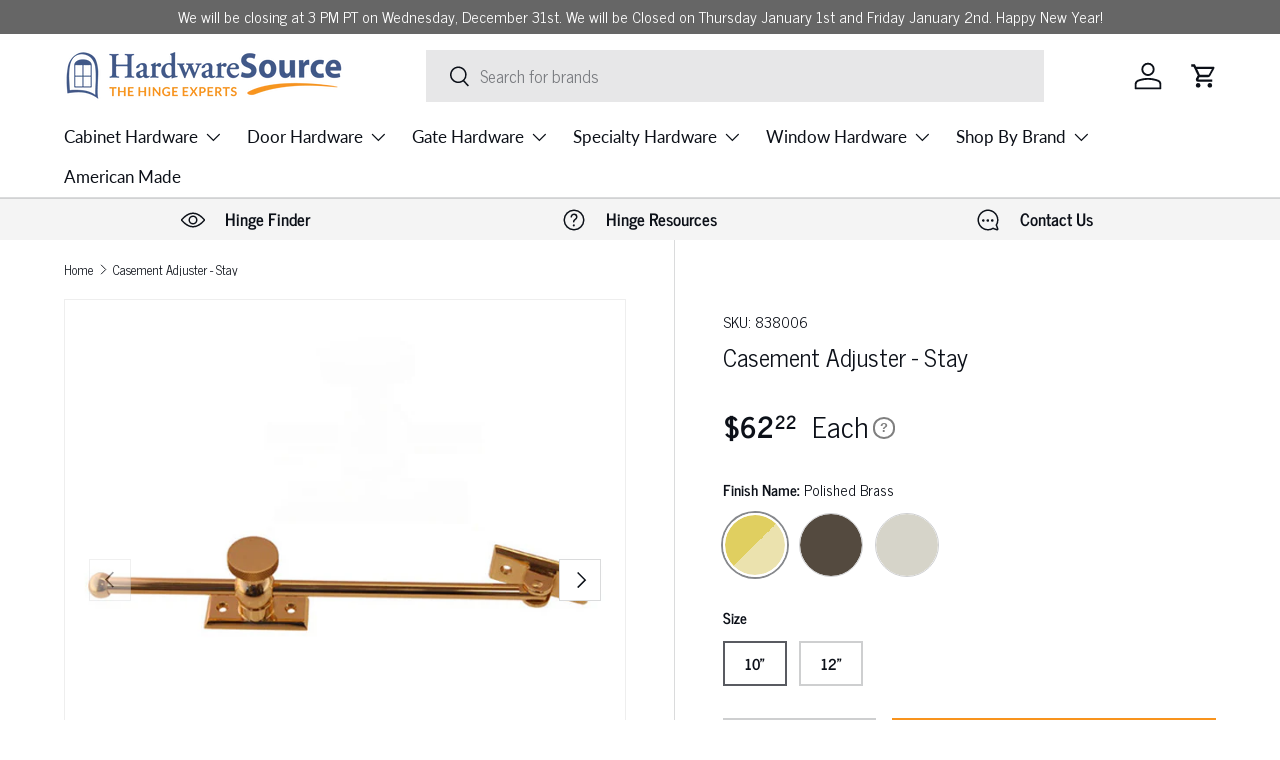

--- FILE ---
content_type: text/html; charset=utf-8
request_url: https://www.hardwaresource.com/products/casement-stay-adjuster
body_size: 89514
content:
<!doctype html>
<html class="no-js" lang="en" dir="ltr">
<head>

  <!-- Google Tag Manager -->
<script>(function(w,d,s,l,i){w[l]=w[l]||[];w[l].push({'gtm.start':
new Date().getTime(),event:'gtm.js'});var f=d.getElementsByTagName(s)[0],
j=d.createElement(s),dl=l!='dataLayer'?'&l='+l:'';j.async=true;j.src=
'https://www.googletagmanager.com/gtm.js?id='+i+dl;f.parentNode.insertBefore(j,f);
})(window,document,'script','dataLayer','GTM-PB4LR5D');</script>
<!-- End Google Tag Manager --><meta charset="utf-8">
<meta name="viewport" content="width=device-width,initial-scale=1">
<title>Casement Stay Adjuster | HardwareSource</title><link rel="canonical" href="https://www.hardwaresource.com/products/casement-stay-adjuster"><link rel="icon" href="//www.hardwaresource.com/cdn/shop/files/Square_Logo.png?crop=center&height=48&v=1680266855&width=48" type="image/png">
  <link rel="apple-touch-icon" href="//www.hardwaresource.com/cdn/shop/files/Square_Logo.png?crop=center&height=180&v=1680266855&width=180"><meta name="description" content="For use with single or double wood casement windows, holds window in place at a set opening by tightening knurled knob. Can also be used on awning windows, rooftop hatches, storage chests, and drawing tables. Provides smooth, easy opening, and locking in any position. Rod diameter is 3/8&quot;, Sill Plate is 1-3/4&quot; x 3/4&quot; a"><meta property="og:site_name" content="HardwareSource">
<meta property="og:url" content="https://www.hardwaresource.com/products/casement-stay-adjuster">
<meta property="og:title" content="Casement Stay Adjuster | HardwareSource">
<meta property="og:type" content="product">
<meta property="og:description" content="For use with single or double wood casement windows, holds window in place at a set opening by tightening knurled knob. Can also be used on awning windows, rooftop hatches, storage chests, and drawing tables. Provides smooth, easy opening, and locking in any position. Rod diameter is 3/8&quot;, Sill Plate is 1-3/4&quot; x 3/4&quot; a"><meta property="og:image" content="http://www.hardwaresource.com/cdn/shop/products/838008-bronze-casement-latch_1.jpg?crop=center&height=1200&v=1693572915&width=1200">
  <meta property="og:image:secure_url" content="https://www.hardwaresource.com/cdn/shop/products/838008-bronze-casement-latch_1.jpg?crop=center&height=1200&v=1693572915&width=1200">
  <meta property="og:image:width" content="650">
  <meta property="og:image:height" content="650"><meta property="og:price:amount" content="62.22">
  <meta property="og:price:currency" content="USD"><meta name="twitter:card" content="summary_large_image">
<meta name="twitter:title" content="Casement Stay Adjuster | HardwareSource">
<meta name="twitter:description" content="For use with single or double wood casement windows, holds window in place at a set opening by tightening knurled knob. Can also be used on awning windows, rooftop hatches, storage chests, and drawing tables. Provides smooth, easy opening, and locking in any position. Rod diameter is 3/8&quot;, Sill Plate is 1-3/4&quot; x 3/4&quot; a">
<link rel="preload" href="//www.hardwaresource.com/cdn/shop/t/21/assets/main.css?v=30687795904031326401757718458" as="style"><style data-shopify>
@font-face {
  font-family: "Roboto Condensed";
  font-weight: 300;
  font-style: normal;
  font-display: swap;
  src: url("//www.hardwaresource.com/cdn/fonts/roboto_condensed/robotocondensed_n3.38291bb39188492034837c889e515fe4214c9ab1.woff2") format("woff2"),
       url("//www.hardwaresource.com/cdn/fonts/roboto_condensed/robotocondensed_n3.972a2971396f541bcf7e65620ec6e435f27c381b.woff") format("woff");
}
@font-face {
  font-family: "Roboto Condensed";
  font-weight: 400;
  font-style: normal;
  font-display: swap;
  src: url("//www.hardwaresource.com/cdn/fonts/roboto_condensed/robotocondensed_n4.01812de96ca5a5e9d19bef3ca9cc80dd1bf6c8b8.woff2") format("woff2"),
       url("//www.hardwaresource.com/cdn/fonts/roboto_condensed/robotocondensed_n4.3930e6ddba458dc3cb725a82a2668eac3c63c104.woff") format("woff");
}
@font-face {
  font-family: "Roboto Condensed";
  font-weight: 300;
  font-style: italic;
  font-display: swap;
  src: url("//www.hardwaresource.com/cdn/fonts/roboto_condensed/robotocondensed_i3.2f8eacac61501c12e1e57f3c3096c3f050881d7c.woff2") format("woff2"),
       url("//www.hardwaresource.com/cdn/fonts/roboto_condensed/robotocondensed_i3.851e67b855eeeb8dbbd2de2af5aab24e34569419.woff") format("woff");
}
@font-face {
  font-family: "Roboto Condensed";
  font-weight: 400;
  font-style: italic;
  font-display: swap;
  src: url("//www.hardwaresource.com/cdn/fonts/roboto_condensed/robotocondensed_i4.05c7f163ad2c00a3c4257606d1227691aff9070b.woff2") format("woff2"),
       url("//www.hardwaresource.com/cdn/fonts/roboto_condensed/robotocondensed_i4.04d9d87e0a45b49fc67a5b9eb5059e1540f5cda3.woff") format("woff");
}
@font-face {
  font-family: "Roboto Condensed";
  font-weight: 300;
  font-style: normal;
  font-display: swap;
  src: url("//www.hardwaresource.com/cdn/fonts/roboto_condensed/robotocondensed_n3.38291bb39188492034837c889e515fe4214c9ab1.woff2") format("woff2"),
       url("//www.hardwaresource.com/cdn/fonts/roboto_condensed/robotocondensed_n3.972a2971396f541bcf7e65620ec6e435f27c381b.woff") format("woff");
}
@font-face {
  font-family: Lato;
  font-weight: 400;
  font-style: normal;
  font-display: swap;
  src: url("//www.hardwaresource.com/cdn/fonts/lato/lato_n4.c3b93d431f0091c8be23185e15c9d1fee1e971c5.woff2") format("woff2"),
       url("//www.hardwaresource.com/cdn/fonts/lato/lato_n4.d5c00c781efb195594fd2fd4ad04f7882949e327.woff") format("woff");
}
:root {
      --bg-color: 255 255 255 / 1.0;
      --bg-color-og: 255 255 255 / 1.0;
      --heading-color: 12 16 24;
      --text-color: 12 16 24;
      --text-color-og: 12 16 24;
      --scrollbar-color: 12 16 24;
      --link-color: 64 87 136;
      --link-color-og: 64 87 136;
      --star-color: 64 87 136;--swatch-border-color-default: 206 207 209;
        --swatch-border-color-active: 134 136 140;
        --swatch-card-size: 24px;
        --swatch-variant-picker-size: 64px;--color-scheme-1-bg: 245 245 245 / 1.0;
      --color-scheme-1-grad: linear-gradient(180deg, rgba(244, 244, 244, 1), rgba(244, 244, 244, 1) 100%);
      --color-scheme-1-heading: 30 44 73;
      --color-scheme-1-text: 12 16 24;
      --color-scheme-1-btn-bg: 64 87 136;
      --color-scheme-1-btn-text: 255 255 255;
      --color-scheme-1-btn-bg-hover: 101 120 162;--color-scheme-2-bg: 64 87 136 / 1.0;
      --color-scheme-2-grad: linear-gradient(230deg, rgba(88, 114, 171, 1) 8%, rgba(64, 87, 136, 1) 59%, rgba(42, 59, 96, 1) 96%);
      --color-scheme-2-heading: 248 147 29;
      --color-scheme-2-text: 255 255 255;
      --color-scheme-2-btn-bg: 248 147 29;
      --color-scheme-2-btn-text: 255 255 255;
      --color-scheme-2-btn-bg-hover: 249 170 78;--color-scheme-3-bg: 102 102 102 / 1.0;
      --color-scheme-3-grad: ;
      --color-scheme-3-heading: 255 255 255;
      --color-scheme-3-text: 255 255 255;
      --color-scheme-3-btn-bg: 12 16 24;
      --color-scheme-3-btn-text: 255 255 255;
      --color-scheme-3-btn-bg-hover: 55 59 67;

      --drawer-bg-color: 255 255 255 / 1.0;
      --drawer-text-color: 12 16 24;

      --panel-bg-color: 244 244 244 / 1.0;
      --panel-heading-color: 12 16 24;
      --panel-text-color: 12 16 24;

      --in-stock-text-color: 44 126 63;
      --low-stock-text-color: 210 134 26;
      --very-low-stock-text-color: 180 12 28;
      --no-stock-text-color: 119 119 119;
      --no-stock-backordered-text-color: 119 119 119;

      --error-bg-color: 252 237 238;
      --error-text-color: 180 12 28;
      --success-bg-color: 232 246 234;
      --success-text-color: 44 126 63;
      --info-bg-color: 214 219 231;
      --info-text-color: 64 87 136;

      --heading-font-family: "Roboto Condensed", sans-serif;
      --heading-font-style: normal;
      --heading-font-weight: 300;
      --heading-scale-start: 4;

      --navigation-font-family: Lato, sans-serif;
      --navigation-font-style: normal;
      --navigation-font-weight: 400;--heading-text-transform: none;

      --subheading-text-transform: uppercase;
      --body-font-family: "Roboto Condensed", sans-serif;
      --body-font-style: normal;
      --body-font-weight: 300;
      --body-font-size: 17;

      --section-gap: 32;
      --heading-gap: calc(8 * var(--space-unit));--heading-gap: calc(6 * var(--space-unit));--grid-column-gap: 20px;--btn-bg-color: 248 147 29;
      --btn-bg-hover-color: 249 170 78;
      --btn-text-color: 255 255 255;
      --btn-bg-color-og: 248 147 29;
      --btn-text-color-og: 255 255 255;
      --btn-alt-bg-color: 64 87 136;
      --btn-alt-bg-alpha: 1.0;
      --btn-alt-text-color: 255 255 255;
      --btn-border-width: 2px;
      --btn-padding-y: 12px;

      

      --btn-lg-border-radius: 50%;
      --btn-icon-border-radius: 50%;
      --input-with-btn-inner-radius: var(--btn-border-radius);
      --btn-text-transform: uppercase;

      --input-bg-color: 255 255 255 / 1.0;
      --input-text-color: 12 16 24;
      --input-border-width: 2px;
      --input-border-radius: 0px;
      --textarea-border-radius: 0px;
      --input-bg-color-diff-3: #f7f7f7;
      --input-bg-color-diff-6: #f0f0f0;

      --modal-border-radius: 0px;
      --modal-overlay-color: 0 0 0;
      --modal-overlay-opacity: 0.4;
      --drawer-border-radius: 0px;
      --overlay-border-radius: 0px;--custom-label-bg-color: 64 87 136;
      --custom-label-text-color: 255 255 255;--preorder-label-bg-color: 0 166 237;
      --preorder-label-text-color: 255 255 255;

      --page-width: 1440px;
      --gutter-sm: 20px;
      --gutter-md: 32px;
      --gutter-lg: 64px;

      --payment-terms-bg-color: #ffffff;

      --coll-card-bg-color: #ffffff;
      --coll-card-border-color: #f2f2f2;--blend-bg-color: #ffffff;
        
          --aos-animate-duration: 0.6s;
        

        
          --aos-min-width: 0px;
        
      

      --reading-width: 48em;
    }

    @media (max-width: 769px) {
      :root {
        --reading-width: 36em;
      }
    }
  </style><link rel="stylesheet" href="//www.hardwaresource.com/cdn/shop/t/21/assets/main.css?v=30687795904031326401757718458">
  <script src="//www.hardwaresource.com/cdn/shop/t/21/assets/main.js?v=47275864244975482431757442640" defer="defer"></script><link rel="preload" href="//www.hardwaresource.com/cdn/fonts/roboto_condensed/robotocondensed_n3.38291bb39188492034837c889e515fe4214c9ab1.woff2" as="font" type="font/woff2" crossorigin fetchpriority="high"><link rel="preload" href="//www.hardwaresource.com/cdn/fonts/roboto_condensed/robotocondensed_n3.38291bb39188492034837c889e515fe4214c9ab1.woff2" as="font" type="font/woff2" crossorigin fetchpriority="high"><link rel="stylesheet" href="//www.hardwaresource.com/cdn/shop/t/21/assets/swatches.css?v=166468763032975991841758063480" media="print" onload="this.media='all'">
    <noscript><link rel="stylesheet" href="//www.hardwaresource.com/cdn/shop/t/21/assets/swatches.css?v=166468763032975991841758063480"></noscript><script>window.performance && window.performance.mark && window.performance.mark('shopify.content_for_header.start');</script><meta name="facebook-domain-verification" content="q153cqac8fr7il2te20wlh3jhhwu0c">
<meta id="shopify-digital-wallet" name="shopify-digital-wallet" content="/70984958225/digital_wallets/dialog">
<meta name="shopify-checkout-api-token" content="5b41fe8c334cb3269172151a670f4b6e">
<meta id="in-context-paypal-metadata" data-shop-id="70984958225" data-venmo-supported="false" data-environment="production" data-locale="en_US" data-paypal-v4="true" data-currency="USD">
<link rel="alternate" type="application/json+oembed" href="https://www.hardwaresource.com/products/casement-stay-adjuster.oembed">
<script async="async" src="/checkouts/internal/preloads.js?locale=en-US"></script>
<link rel="preconnect" href="https://shop.app" crossorigin="anonymous">
<script async="async" src="https://shop.app/checkouts/internal/preloads.js?locale=en-US&shop_id=70984958225" crossorigin="anonymous"></script>
<script id="apple-pay-shop-capabilities" type="application/json">{"shopId":70984958225,"countryCode":"US","currencyCode":"USD","merchantCapabilities":["supports3DS"],"merchantId":"gid:\/\/shopify\/Shop\/70984958225","merchantName":"HardwareSource","requiredBillingContactFields":["postalAddress","email","phone"],"requiredShippingContactFields":["postalAddress","email","phone"],"shippingType":"shipping","supportedNetworks":["visa","masterCard","amex","discover","elo","jcb"],"total":{"type":"pending","label":"HardwareSource","amount":"1.00"},"shopifyPaymentsEnabled":true,"supportsSubscriptions":true}</script>
<script id="shopify-features" type="application/json">{"accessToken":"5b41fe8c334cb3269172151a670f4b6e","betas":["rich-media-storefront-analytics"],"domain":"www.hardwaresource.com","predictiveSearch":true,"shopId":70984958225,"locale":"en"}</script>
<script>var Shopify = Shopify || {};
Shopify.shop = "hardwaresource.myshopify.com";
Shopify.locale = "en";
Shopify.currency = {"active":"USD","rate":"1.0"};
Shopify.country = "US";
Shopify.theme = {"name":"Enterprise 9-9-25 - Rec on Cart Draw - KB","id":179259113745,"schema_name":"Enterprise","schema_version":"1.4.0","theme_store_id":1657,"role":"main"};
Shopify.theme.handle = "null";
Shopify.theme.style = {"id":null,"handle":null};
Shopify.cdnHost = "www.hardwaresource.com/cdn";
Shopify.routes = Shopify.routes || {};
Shopify.routes.root = "/";</script>
<script type="module">!function(o){(o.Shopify=o.Shopify||{}).modules=!0}(window);</script>
<script>!function(o){function n(){var o=[];function n(){o.push(Array.prototype.slice.apply(arguments))}return n.q=o,n}var t=o.Shopify=o.Shopify||{};t.loadFeatures=n(),t.autoloadFeatures=n()}(window);</script>
<script>
  window.ShopifyPay = window.ShopifyPay || {};
  window.ShopifyPay.apiHost = "shop.app\/pay";
  window.ShopifyPay.redirectState = null;
</script>
<script id="shop-js-analytics" type="application/json">{"pageType":"product"}</script>
<script defer="defer" async type="module" src="//www.hardwaresource.com/cdn/shopifycloud/shop-js/modules/v2/client.init-shop-cart-sync_DtuiiIyl.en.esm.js"></script>
<script defer="defer" async type="module" src="//www.hardwaresource.com/cdn/shopifycloud/shop-js/modules/v2/chunk.common_CUHEfi5Q.esm.js"></script>
<script type="module">
  await import("//www.hardwaresource.com/cdn/shopifycloud/shop-js/modules/v2/client.init-shop-cart-sync_DtuiiIyl.en.esm.js");
await import("//www.hardwaresource.com/cdn/shopifycloud/shop-js/modules/v2/chunk.common_CUHEfi5Q.esm.js");

  window.Shopify.SignInWithShop?.initShopCartSync?.({"fedCMEnabled":true,"windoidEnabled":true});

</script>
<script>
  window.Shopify = window.Shopify || {};
  if (!window.Shopify.featureAssets) window.Shopify.featureAssets = {};
  window.Shopify.featureAssets['shop-js'] = {"shop-cart-sync":["modules/v2/client.shop-cart-sync_DFoTY42P.en.esm.js","modules/v2/chunk.common_CUHEfi5Q.esm.js"],"init-fed-cm":["modules/v2/client.init-fed-cm_D2UNy1i2.en.esm.js","modules/v2/chunk.common_CUHEfi5Q.esm.js"],"init-shop-email-lookup-coordinator":["modules/v2/client.init-shop-email-lookup-coordinator_BQEe2rDt.en.esm.js","modules/v2/chunk.common_CUHEfi5Q.esm.js"],"shop-cash-offers":["modules/v2/client.shop-cash-offers_3CTtReFF.en.esm.js","modules/v2/chunk.common_CUHEfi5Q.esm.js","modules/v2/chunk.modal_BewljZkx.esm.js"],"shop-button":["modules/v2/client.shop-button_C6oxCjDL.en.esm.js","modules/v2/chunk.common_CUHEfi5Q.esm.js"],"init-windoid":["modules/v2/client.init-windoid_5pix8xhK.en.esm.js","modules/v2/chunk.common_CUHEfi5Q.esm.js"],"avatar":["modules/v2/client.avatar_BTnouDA3.en.esm.js"],"init-shop-cart-sync":["modules/v2/client.init-shop-cart-sync_DtuiiIyl.en.esm.js","modules/v2/chunk.common_CUHEfi5Q.esm.js"],"shop-toast-manager":["modules/v2/client.shop-toast-manager_BYv_8cH1.en.esm.js","modules/v2/chunk.common_CUHEfi5Q.esm.js"],"pay-button":["modules/v2/client.pay-button_FnF9EIkY.en.esm.js","modules/v2/chunk.common_CUHEfi5Q.esm.js"],"shop-login-button":["modules/v2/client.shop-login-button_CH1KUpOf.en.esm.js","modules/v2/chunk.common_CUHEfi5Q.esm.js","modules/v2/chunk.modal_BewljZkx.esm.js"],"init-customer-accounts-sign-up":["modules/v2/client.init-customer-accounts-sign-up_aj7QGgYS.en.esm.js","modules/v2/client.shop-login-button_CH1KUpOf.en.esm.js","modules/v2/chunk.common_CUHEfi5Q.esm.js","modules/v2/chunk.modal_BewljZkx.esm.js"],"init-shop-for-new-customer-accounts":["modules/v2/client.init-shop-for-new-customer-accounts_NbnYRf_7.en.esm.js","modules/v2/client.shop-login-button_CH1KUpOf.en.esm.js","modules/v2/chunk.common_CUHEfi5Q.esm.js","modules/v2/chunk.modal_BewljZkx.esm.js"],"init-customer-accounts":["modules/v2/client.init-customer-accounts_ppedhqCH.en.esm.js","modules/v2/client.shop-login-button_CH1KUpOf.en.esm.js","modules/v2/chunk.common_CUHEfi5Q.esm.js","modules/v2/chunk.modal_BewljZkx.esm.js"],"shop-follow-button":["modules/v2/client.shop-follow-button_CMIBBa6u.en.esm.js","modules/v2/chunk.common_CUHEfi5Q.esm.js","modules/v2/chunk.modal_BewljZkx.esm.js"],"lead-capture":["modules/v2/client.lead-capture_But0hIyf.en.esm.js","modules/v2/chunk.common_CUHEfi5Q.esm.js","modules/v2/chunk.modal_BewljZkx.esm.js"],"checkout-modal":["modules/v2/client.checkout-modal_BBxc70dQ.en.esm.js","modules/v2/chunk.common_CUHEfi5Q.esm.js","modules/v2/chunk.modal_BewljZkx.esm.js"],"shop-login":["modules/v2/client.shop-login_hM3Q17Kl.en.esm.js","modules/v2/chunk.common_CUHEfi5Q.esm.js","modules/v2/chunk.modal_BewljZkx.esm.js"],"payment-terms":["modules/v2/client.payment-terms_CAtGlQYS.en.esm.js","modules/v2/chunk.common_CUHEfi5Q.esm.js","modules/v2/chunk.modal_BewljZkx.esm.js"]};
</script>
<script>(function() {
  var isLoaded = false;
  function asyncLoad() {
    if (isLoaded) return;
    isLoaded = true;
    var urls = ["https:\/\/cdn.shopify.com\/s\/files\/1\/0709\/8495\/8225\/t\/3\/assets\/globo.formbuilder.init.js?v=1681924376\u0026shop=hardwaresource.myshopify.com","https:\/\/sapp.multivariants.com\/gate\/out\/sys\/js\/init.js?shop=hardwaresource.myshopify.com","https:\/\/blog.sfapp.magefan.top\/js\/mfLoadSearchScripts.js?shop=hardwaresource.myshopify.com","https:\/\/shopify-extension.getredo.com\/main.js?widget_id=qp8qohcoohjdqqs\u0026shop=hardwaresource.myshopify.com"];
    for (var i = 0; i < urls.length; i++) {
      var s = document.createElement('script');
      s.type = 'text/javascript';
      s.async = true;
      s.src = urls[i];
      var x = document.getElementsByTagName('script')[0];
      x.parentNode.insertBefore(s, x);
    }
  };
  if(window.attachEvent) {
    window.attachEvent('onload', asyncLoad);
  } else {
    window.addEventListener('load', asyncLoad, false);
  }
})();</script>
<script id="__st">var __st={"a":70984958225,"offset":-28800,"reqid":"5a193513-5aac-40cc-9c4f-eae8f38cb961-1767227417","pageurl":"www.hardwaresource.com\/products\/casement-stay-adjuster","u":"2048c55b08ae","p":"product","rtyp":"product","rid":8773458133265};</script>
<script>window.ShopifyPaypalV4VisibilityTracking = true;</script>
<script id="captcha-bootstrap">!function(){'use strict';const t='contact',e='account',n='new_comment',o=[[t,t],['blogs',n],['comments',n],[t,'customer']],c=[[e,'customer_login'],[e,'guest_login'],[e,'recover_customer_password'],[e,'create_customer']],r=t=>t.map((([t,e])=>`form[action*='/${t}']:not([data-nocaptcha='true']) input[name='form_type'][value='${e}']`)).join(','),a=t=>()=>t?[...document.querySelectorAll(t)].map((t=>t.form)):[];function s(){const t=[...o],e=r(t);return a(e)}const i='password',u='form_key',d=['recaptcha-v3-token','g-recaptcha-response','h-captcha-response',i],f=()=>{try{return window.sessionStorage}catch{return}},m='__shopify_v',_=t=>t.elements[u];function p(t,e,n=!1){try{const o=window.sessionStorage,c=JSON.parse(o.getItem(e)),{data:r}=function(t){const{data:e,action:n}=t;return t[m]||n?{data:e,action:n}:{data:t,action:n}}(c);for(const[e,n]of Object.entries(r))t.elements[e]&&(t.elements[e].value=n);n&&o.removeItem(e)}catch(o){console.error('form repopulation failed',{error:o})}}const l='form_type',E='cptcha';function T(t){t.dataset[E]=!0}const w=window,h=w.document,L='Shopify',v='ce_forms',y='captcha';let A=!1;((t,e)=>{const n=(g='f06e6c50-85a8-45c8-87d0-21a2b65856fe',I='https://cdn.shopify.com/shopifycloud/storefront-forms-hcaptcha/ce_storefront_forms_captcha_hcaptcha.v1.5.2.iife.js',D={infoText:'Protected by hCaptcha',privacyText:'Privacy',termsText:'Terms'},(t,e,n)=>{const o=w[L][v],c=o.bindForm;if(c)return c(t,g,e,D).then(n);var r;o.q.push([[t,g,e,D],n]),r=I,A||(h.body.append(Object.assign(h.createElement('script'),{id:'captcha-provider',async:!0,src:r})),A=!0)});var g,I,D;w[L]=w[L]||{},w[L][v]=w[L][v]||{},w[L][v].q=[],w[L][y]=w[L][y]||{},w[L][y].protect=function(t,e){n(t,void 0,e),T(t)},Object.freeze(w[L][y]),function(t,e,n,w,h,L){const[v,y,A,g]=function(t,e,n){const i=e?o:[],u=t?c:[],d=[...i,...u],f=r(d),m=r(i),_=r(d.filter((([t,e])=>n.includes(e))));return[a(f),a(m),a(_),s()]}(w,h,L),I=t=>{const e=t.target;return e instanceof HTMLFormElement?e:e&&e.form},D=t=>v().includes(t);t.addEventListener('submit',(t=>{const e=I(t);if(!e)return;const n=D(e)&&!e.dataset.hcaptchaBound&&!e.dataset.recaptchaBound,o=_(e),c=g().includes(e)&&(!o||!o.value);(n||c)&&t.preventDefault(),c&&!n&&(function(t){try{if(!f())return;!function(t){const e=f();if(!e)return;const n=_(t);if(!n)return;const o=n.value;o&&e.removeItem(o)}(t);const e=Array.from(Array(32),(()=>Math.random().toString(36)[2])).join('');!function(t,e){_(t)||t.append(Object.assign(document.createElement('input'),{type:'hidden',name:u})),t.elements[u].value=e}(t,e),function(t,e){const n=f();if(!n)return;const o=[...t.querySelectorAll(`input[type='${i}']`)].map((({name:t})=>t)),c=[...d,...o],r={};for(const[a,s]of new FormData(t).entries())c.includes(a)||(r[a]=s);n.setItem(e,JSON.stringify({[m]:1,action:t.action,data:r}))}(t,e)}catch(e){console.error('failed to persist form',e)}}(e),e.submit())}));const S=(t,e)=>{t&&!t.dataset[E]&&(n(t,e.some((e=>e===t))),T(t))};for(const o of['focusin','change'])t.addEventListener(o,(t=>{const e=I(t);D(e)&&S(e,y())}));const B=e.get('form_key'),M=e.get(l),P=B&&M;t.addEventListener('DOMContentLoaded',(()=>{const t=y();if(P)for(const e of t)e.elements[l].value===M&&p(e,B);[...new Set([...A(),...v().filter((t=>'true'===t.dataset.shopifyCaptcha))])].forEach((e=>S(e,t)))}))}(h,new URLSearchParams(w.location.search),n,t,e,['guest_login'])})(!0,!0)}();</script>
<script integrity="sha256-4kQ18oKyAcykRKYeNunJcIwy7WH5gtpwJnB7kiuLZ1E=" data-source-attribution="shopify.loadfeatures" defer="defer" src="//www.hardwaresource.com/cdn/shopifycloud/storefront/assets/storefront/load_feature-a0a9edcb.js" crossorigin="anonymous"></script>
<script crossorigin="anonymous" defer="defer" src="//www.hardwaresource.com/cdn/shopifycloud/storefront/assets/shopify_pay/storefront-65b4c6d7.js?v=20250812"></script>
<script data-source-attribution="shopify.dynamic_checkout.dynamic.init">var Shopify=Shopify||{};Shopify.PaymentButton=Shopify.PaymentButton||{isStorefrontPortableWallets:!0,init:function(){window.Shopify.PaymentButton.init=function(){};var t=document.createElement("script");t.src="https://www.hardwaresource.com/cdn/shopifycloud/portable-wallets/latest/portable-wallets.en.js",t.type="module",document.head.appendChild(t)}};
</script>
<script data-source-attribution="shopify.dynamic_checkout.buyer_consent">
  function portableWalletsHideBuyerConsent(e){var t=document.getElementById("shopify-buyer-consent"),n=document.getElementById("shopify-subscription-policy-button");t&&n&&(t.classList.add("hidden"),t.setAttribute("aria-hidden","true"),n.removeEventListener("click",e))}function portableWalletsShowBuyerConsent(e){var t=document.getElementById("shopify-buyer-consent"),n=document.getElementById("shopify-subscription-policy-button");t&&n&&(t.classList.remove("hidden"),t.removeAttribute("aria-hidden"),n.addEventListener("click",e))}window.Shopify?.PaymentButton&&(window.Shopify.PaymentButton.hideBuyerConsent=portableWalletsHideBuyerConsent,window.Shopify.PaymentButton.showBuyerConsent=portableWalletsShowBuyerConsent);
</script>
<script data-source-attribution="shopify.dynamic_checkout.cart.bootstrap">document.addEventListener("DOMContentLoaded",(function(){function t(){return document.querySelector("shopify-accelerated-checkout-cart, shopify-accelerated-checkout")}if(t())Shopify.PaymentButton.init();else{new MutationObserver((function(e,n){t()&&(Shopify.PaymentButton.init(),n.disconnect())})).observe(document.body,{childList:!0,subtree:!0})}}));
</script>
<link id="shopify-accelerated-checkout-styles" rel="stylesheet" media="screen" href="https://www.hardwaresource.com/cdn/shopifycloud/portable-wallets/latest/accelerated-checkout-backwards-compat.css" crossorigin="anonymous">
<style id="shopify-accelerated-checkout-cart">
        #shopify-buyer-consent {
  margin-top: 1em;
  display: inline-block;
  width: 100%;
}

#shopify-buyer-consent.hidden {
  display: none;
}

#shopify-subscription-policy-button {
  background: none;
  border: none;
  padding: 0;
  text-decoration: underline;
  font-size: inherit;
  cursor: pointer;
}

#shopify-subscription-policy-button::before {
  box-shadow: none;
}

      </style>
<script id="sections-script" data-sections="header,footer" defer="defer" src="//www.hardwaresource.com/cdn/shop/t/21/compiled_assets/scripts.js?4843"></script>
<script>window.performance && window.performance.mark && window.performance.mark('shopify.content_for_header.end');</script>

    <script src="//www.hardwaresource.com/cdn/shop/t/21/assets/animate-on-scroll.js?v=15249566486942820451757442640" defer="defer"></script>
    <link rel="stylesheet" href="//www.hardwaresource.com/cdn/shop/t/21/assets/animate-on-scroll.css?v=116194678796051782541757442640">
  

  <script>document.documentElement.className = document.documentElement.className.replace('no-js', 'js');</script><!-- CC Custom Head Start --><!-- CC Custom Head End --><!-- TrustBox script -->
    <script type="text/javascript" src="//widget.trustpilot.com/bootstrap/v5/tp.widget.bootstrap.min.js" async></script>
  <!-- End TrustBox script -->

  <!-- BEGIN MerchantWidget Code -->
  
  <!-- END MerchantWidget Code -->

<!-- ###################################### CUSTOM NEWS CYCLE FONT START ###################################### -->
<style>
/* Register News Cycle (regular + bold only) */
@font-face{
  font-family:"News Cycle";
  src:url("https://cdn.shopify.com/s/files/1/0709/8495/8225/files/NewsCycle-Regular.woff2?v=1757716001") format("woff2"),
      url("https://cdn.shopify.com/s/files/1/0709/8495/8225/files/NewsCycle-Regular.woff?v=1757716000") format("woff");
  font-weight:400;
  font-style:normal;
  font-display:swap;
}
@font-face{
  font-family:"News Cycle";
  src:url("https://cdn.shopify.com/s/files/1/0709/8495/8225/files/NewsCycle-Bold.woff2?v=1757716001") format("woff2"),
      url("https://cdn.shopify.com/s/files/1/0709/8495/8225/files/NewsCycle-Bold.woff?v=1757716001") format("woff");
  font-weight:700;
  font-style:normal;
  font-display:swap;
}

/* Body and common text = News Cycle */
html, body,
.rte, .rte p, .rte li,
.article__content, .product__description {
  font-family:"News Cycle", Arial, Helvetica, sans-serif !important;
}

/* Headings should also be News Cycle, but keep their original weights and sizes */
h1,h2,h3,h4,h5,h6,
.heading,.h1,.h2,.h3,.h4,.h5,.h6,
.product-title,.product__title,.card__heading,.article__title{
  font-family:"News Cycle", Arial, Helvetica, sans-serif !important;
}

/* Bold and italic behavior */
strong, b { font-weight:700 !important; }
em, i { font-style:italic !important; }
</style>
<!-- ###################################### CUSTOM NEWS CYCLE FONT END ######################################## -->


<!-- BEGIN app block: shopify://apps/convert-experiences/blocks/convert-tracking/2eacdd19-b384-4180-b32c-b323a6d9e27e -->
  
  <script
    type='text/javascript'
  >
    var _conv_page_type = "product";
    var _conv_category_id = "";
    var _conv_category_name = null;
    var _conv_product_id = 8773458133265;
    var _conv_product_sku = "838006";
    var _conv_product_variant_id = 46916261904657;
    var _conv_product_name = "Casement Adjuster - Stay";
    var _conv_product_price = "62.22";
    var _conv_customer_id = "";
    var _conv_custom_v1 = "C10547";
    var _conv_custom_v2 = null;
    var _conv_custom_v3 = "0";
    var _conv_custom_v4 = "0.00";
    
    // Advanced matching: Collections and Tags (for pricing rules)
    var _conv_product_handle = "casement-stay-adjuster";
    var _conv_product_collections = ["brass-hardware","general-window-hardware","marine-grade-hardware-hinges","window-operators-accessories"];
    var _conv_product_tags = ["C10547","Window Operators \u0026 Accessories"];
    
    // Build product data map for products on this page (for related products, collection pages, etc.)
    var _conv_products_data = {};
    
    
      // Product page: Add main product to map
      _conv_products_data["casement-stay-adjuster"] = {
        handle: "casement-stay-adjuster",
        collections: ["brass-hardware","general-window-hardware","marine-grade-hardware-hinges","window-operators-accessories"],
        tags: ["C10547","Window Operators \u0026 Accessories"],
        id: 8773458133265,
        title: "Casement Adjuster - Stay"
      };

      // Store product ID for recommendations fetching
      var _conv_product_id_for_recommendations = 8773458133265;
    

    (function () {
      // ============================================================================
      // SHARED LOGGER UTILITY
      // ============================================================================
      /**
       * Shared Logger Utility for Convert Theme Extension
       *
       * Provides consistent logging interface across all Convert Shopify extensions.
       * Supports badge styling, timestamps, and emoji prefixes - matches backend logger.
       */
      const createLogger = (function() {
        const LogLevel = {TRACE: 0, DEBUG: 1, INFO: 2, WARN: 3, ERROR: 4, SILENT: 5};
        const LogMethod = {LOG: "log", TRACE: "trace", DEBUG: "debug", INFO: "info", WARN: "warn", ERROR: "error"};
        const LOG_EMOJIS = {debug: "🔵", info: "🟢", warn: "⚠️", error: "🔴"};
        const LOG_LEVEL_METHODS = {};
        LOG_LEVEL_METHODS[LogLevel.TRACE] = ["trace", "debug", "info", "warn", "error", "log"];
        LOG_LEVEL_METHODS[LogLevel.DEBUG] = ["debug", "info", "warn", "error", "log"];
        LOG_LEVEL_METHODS[LogLevel.INFO] = ["info", "warn", "error", "log"];
        LOG_LEVEL_METHODS[LogLevel.WARN] = ["warn", "error"];
        LOG_LEVEL_METHODS[LogLevel.ERROR] = ["error"];
        LOG_LEVEL_METHODS[LogLevel.SILENT] = [];
        function getLogLevelFromURL() {
          try {
            var levelParam = null;
            // Check localStorage first (persists across pages)
            if (typeof localStorage !== "undefined") {
              levelParam = localStorage.getItem("convert_log_level");
            }
            // Check URL hash (not stripped by Shopify)
            if (window.location.hash && window.location.hash.includes("convert_log_level")) {
              var hashParams = new URLSearchParams(window.location.hash.substring(1));
              var hashLevel = hashParams.get("convert_log_level");
              if (hashLevel) {
                levelParam = hashLevel;
                // Save to localStorage for persistence
                if (typeof localStorage !== "undefined") {
                  localStorage.setItem("convert_log_level", hashLevel);
                }
              }
            }
            if (levelParam) {
              var lowerLevel = levelParam.toLowerCase();
              if (lowerLevel === LogMethod.TRACE) return LogLevel.TRACE;
              if (lowerLevel === LogMethod.DEBUG) return LogLevel.DEBUG;
              if (lowerLevel === LogMethod.INFO) return LogLevel.INFO;
              if (lowerLevel === LogMethod.WARN) return LogLevel.WARN;
              if (lowerLevel === LogMethod.ERROR) return LogLevel.ERROR;
            }
          } catch (e) {}
          return LogLevel.INFO;
        }
        const BADGE_STYLES = ["color: #992ae3", "background: rgba(153,42,227,0.2)", "border: 1px solid #992ae3", "border-radius: 4px", "padding: 2px 4px", "margin-right: 4px"].join(";");
        const TIME_STYLES = "color: #788797";
        const startTime = performance.now();
        return function(prefix) {
          prefix = prefix || "Convert Theme";
          var currentLevel = getLogLevelFromURL();
          var allowedMethods = LOG_LEVEL_METHODS[currentLevel] || LOG_LEVEL_METHODS[LogLevel.INFO];
          const log = function(level, method, message) {
            if (allowedMethods.indexOf(method) === -1) return;
            const emoji = LOG_EMOJIS[level];
            const args = Array.prototype.slice.call(arguments, 3);
            const elapsed = ((performance.now() - startTime) / 1000).toFixed(3);
            const paddedTime = ("000000" + elapsed).slice(-6);
            const fullMessage = "%c" + prefix + "%c[" + paddedTime + " sec] " + emoji + " " + message;
            switch (level) {
              case "debug": console.debug.apply(console, [fullMessage, BADGE_STYLES, TIME_STYLES].concat(args)); break;
              case "info": console.log.apply(console, [fullMessage, BADGE_STYLES, TIME_STYLES].concat(args)); break;
              case "warn": console.warn.apply(console, [fullMessage, BADGE_STYLES, TIME_STYLES].concat(args)); break;
              case "error": console.error.apply(console, [fullMessage, BADGE_STYLES, TIME_STYLES].concat(args)); break;
            }
          };
          return {
            level: currentLevel,
            setLevel: function(level) {
              if (typeof level === "string") {
                var lowerLevel = level.toLowerCase();
                if (lowerLevel === LogMethod.TRACE) currentLevel = LogLevel.TRACE;
                else if (lowerLevel === LogMethod.DEBUG) currentLevel = LogLevel.DEBUG;
                else if (lowerLevel === LogMethod.INFO) currentLevel = LogLevel.INFO;
                else if (lowerLevel === LogMethod.WARN) currentLevel = LogLevel.WARN;
                else if (lowerLevel === LogMethod.ERROR) currentLevel = LogLevel.ERROR;
                else currentLevel = LogLevel.INFO;
              } else { currentLevel = level; }
              allowedMethods = LOG_LEVEL_METHODS[currentLevel] || LOG_LEVEL_METHODS[LogLevel.INFO];
            },
            debug: function(message) { log.apply(null, ["debug", "debug", message].concat(Array.prototype.slice.call(arguments, 1))); },
            info: function(message) { log.apply(null, ["info", "info", message].concat(Array.prototype.slice.call(arguments, 1))); },
            warn: function(message) { log.apply(null, ["warn", "warn", message].concat(Array.prototype.slice.call(arguments, 1))); },
            error: function(message) { log.apply(null, ["error", "error", message].concat(Array.prototype.slice.call(arguments, 1))); }
          };
        };
      })();

      // Create logger instance for theme extension
      const logger = createLogger('Convert Theme');

      // ============================================================================
      // CONVERT SHOPIFY INTEGRATION
      // ============================================================================

      // Initialize global namespace for Shopify-specific Convert functions
      // MUST be first before any function tries to use it
      window.convertShopify = window.convertShopify || {};
      
      // Define addPricingRules() to receive pricing rules from Variation JS
      // This MUST be defined BEFORE tracking script executes (so Variation JS can call it)
      // Source of truth: Variation JS at Convert side
      window.convertShopify.addPricingRules = function({experienceId, variationId}, rules) {
        this.pricingRules = this.pricingRules || {};
        this.pricingRules[`${experienceId}-${variationId}`] = rules;
        logger.info(`Pricing rules added for experience #${experienceId} and variation ${variationId}:`, rules.length, 'rules');
      };
      
      // Load pricing settings (how to combine multiple matching rules)
      let shopifyPricingSettings = {
        multipleRulesStrategy: 'sequential' // default
      };
      
      
      // Debouncing for cart updates (prevent 409 conflicts)
      let cartUpdateTimeout = null;
      let isUpdatingCart = false;
      
      // Variant tracking initialization will be moved to snippet.goals_evaluated
      // This is defined here but not called yet (waiting for ShopifyAnalytics to be ready)
      window.convertShopify.initVariantTracking = function() {
        const pageType = window._conv_page_type;
        if (pageType !== 'product') {
          logger.debug('Not a product page, skipping variant tracking');
          return;
        }
        
        // Wait for ShopifyAnalytics to be ready (with retry logic)
        const waitForShopifyAnalytics = (callback, maxAttempts = 10, interval = 100) => {
          let attempts = 0;
          const checkAnalytics = () => {
            attempts++;
            if (window.ShopifyAnalytics?.meta?.product) {
              logger.info('ShopifyAnalytics ready after', attempts, 'attempts');
              callback();
            } else if (attempts < maxAttempts) {
              logger.debug('Waiting for ShopifyAnalytics... attempt', attempts);
              setTimeout(checkAnalytics, interval);
            } else {
              logger.warn('ShopifyAnalytics not available after', maxAttempts, 'attempts, using theme events fallback');
              callback(); // Call anyway, will fall back to theme events
            }
          };
          checkAnalytics();
        };
        
        // Initialize tracking once ShopifyAnalytics is ready
        waitForShopifyAnalytics(() => {
          // Try Proxy approach first (Primary method)
          if (window.ShopifyAnalytics?.meta && typeof Proxy !== 'undefined') {
            logger.info('Initializing variant tracking with Proxy API');
            
            // Store variant data for quick SKU lookup
            const variantMap = {};
            const variants = window.ShopifyAnalytics.meta.product?.variants;
            if (variants && Array.isArray(variants)) {
              variants.forEach(v => {
                variantMap[v.id] = v;
              });
              logger.debug('Loaded', variants.length, 'variants for tracking');
            } else {
              logger.warn('No variants found in ShopifyAnalytics.meta');
              // Fall through to theme events fallback
            }
            
            if (Object.keys(variantMap).length > 0) {
              const originalMeta = window.ShopifyAnalytics.meta;
              let lastVariantId = originalMeta.selectedVariantId;
              
              // Create Proxy to intercept property changes
              window.ShopifyAnalytics.meta = new Proxy(originalMeta, {
                set(target, property, value) {
                  // Update the actual property
                  target[property] = value;
                  
                  // If selectedVariantId changed, trigger our handler (DEBOUNCED)
                  if (property === 'selectedVariantId' && value !== lastVariantId) {
                    lastVariantId = value;
                    logger.debug('Variant changed via Proxy:', value);
                    
                    const variant = variantMap[value];
                    if (variant) {
                      // Update VARIANT-SPECIFIC variables only (cast to strings)
                      window._conv_product_variant_id = String(variant.id) || null;
                      window._conv_product_sku = variant.sku ? String(variant.sku) : null;
                      // NOTE: Do NOT update _conv_product_id - it's the same for ALL variants!
                      // Product ID is set once on page load from Liquid 8773458133265
                      logger.info('Updated variant:', {
                        variantId: window._conv_product_variant_id,
                        sku: window._conv_product_sku,
                        productId: window._conv_product_id // (unchanged - same for all variants)
                      });
                      
                      // Clear pricing attributes immediately on variant change
                      // This ensures price elements will be re-processed with fresh data
                      if (window.convertShopify.clearPricingAttributes) {
                        window.convertShopify.clearPricingAttributes();
                      }

                      // Debounce pricing update to prevent rapid-fire cart updates
                      if (cartUpdateTimeout) {
                        clearTimeout(cartUpdateTimeout);
                        logger.debug('Debouncing cart update...');
                      }
                      cartUpdateTimeout = setTimeout(() => {
                        // NOTE: Must use window.convertShopify explicitly - `this` inside Proxy handler
                        // refers to the Proxy trap object, not window.convertShopify
                        if (window.convertShopify.updatePricing) {
                          window.convertShopify.updatePricing();
                        }
                      }, 300); // Wait 300ms after last variant change
                    }
                  }
                  
                  return true; // Indicate success
                },
                
                get(target, property) {
                  // Return the actual property value
                  return target[property];
                }
              });
              
              logger.info('Variant tracking Proxy installed successfully');
              return; // Success, exit
            }
          }
          
          // Fallback: Theme events (Secondary method)
          logger.warn('ShopifyAnalytics.meta not available or Proxy not supported, using theme events fallback');
          const eventNames = ['variant:change', 'variantChange', 'product:variant:change'];
          eventNames.forEach(eventName => {
            document.addEventListener(eventName, (event) => {
              const variant = event.detail?.variant;
              if (variant) {
                // Update VARIANT-SPECIFIC variables only (cast to strings)
                window._conv_product_variant_id = variant.id ? String(variant.id) : null;
                window._conv_product_sku = variant.sku ? String(variant.sku) : null;
                // NOTE: Do NOT update _conv_product_id - it's the same for ALL variants!
                // Product ID is set once on page load from Liquid 8773458133265
                logger.debug('Variant changed via event "' + eventName + '":', {
                  variantId: window._conv_product_variant_id,
                  sku: window._conv_product_sku,
                  productId: window._conv_product_id // (unchanged - same for all variants)
                });

                // Clear pricing attributes immediately on variant change
                // This ensures price elements will be re-processed with fresh data
                if (window.convertShopify.clearPricingAttributes) {
                  window.convertShopify.clearPricingAttributes();
                }

                // Debounce pricing update
                if (cartUpdateTimeout) {
                  clearTimeout(cartUpdateTimeout);
                  logger.debug('Debouncing cart update...');
                }
                cartUpdateTimeout = setTimeout(() => {
                  // NOTE: Must use window.convertShopify explicitly - `this` inside event listener
                  // refers to the event target or is undefined, not window.convertShopify
                  if (window.convertShopify.updatePricing) {
                    window.convertShopify.updatePricing();
                  }
                }, 300);
              }
            });
          });
          logger.info('Listening to', eventNames.length, 'theme events for variant changes');
        }); // End waitForShopifyAnalytics callback
      };
      
      /**
       * Finds ALL matching pricing rules for a product (returns array, not just first match)
       * Supports array of match criteria with optional regex patterns
       * 
       * @param {Array} rulesArray - Array of pricing rules: [{ type, value, match: [{ field, regex }] }]
       * @param {Object} productData - Current product data with identifiers
       * @returns {Array} Array of matched pricing rules (empty array if no matches)
       */
      window.convertShopify.findAllMatchingRules = function(rulesArray, productData) {
        if (!Array.isArray(rulesArray) || rulesArray.length === 0) return [];
        if (!productData) return [];
        
        const matchedRules = [];
        
        // Build array of basic product identifiers (all cast as strings)
        const productIdentifiers = [
          productData.variantId ? String(productData.variantId) : null,
          productData.productId ? String(productData.productId) : null,
          productData.sku ? String(productData.sku) : null,
          productData.handle ? String(productData.handle) : null
        ].filter(Boolean); // Remove nulls
        
        // Add collections with 'collection:' prefix
        if (productData.collections && Array.isArray(productData.collections)) {
          productData.collections.forEach(collection => {
            productIdentifiers.push(`collection:${collection}`);
          });
        }
        
        // Always add 'collection:all' since it's a virtual collection that matches all products
        productIdentifiers.push('collection:all');
        
        // Add tags with 'tag:' prefix
        if (productData.tags && Array.isArray(productData.tags)) {
          productData.tags.forEach(tag => {
            productIdentifiers.push(`tag:${tag}`);
          });
        }
        
        // Match product identifiers (silent - fires per element)
        
        // Check ALL rules (not just first match)
        for (const rule of rulesArray) {
          if (!rule.match || !Array.isArray(rule.match)) continue;
          
          let ruleMatches = false;
          
          // Check each match criterion
          for (const matchCriterion of rule.match) {
            const field = String(matchCriterion.field); // Cast to string
            const regex = matchCriterion.regex;
            
            if (regex) {
              // Regex matching
              // Field can be 'productId', 'handle', or empty (any field)
              let identifiersToCheck = productIdentifiers;
              
              if (field === 'productId') {
                // Only check against productId
                identifiersToCheck = productData.productId ? [String(productData.productId)] : [];
              } else if (field === 'handle') {
                // Only check against handle
                identifiersToCheck = productData.handle ? [String(productData.handle)] : [];
              }
              // else: check against all identifiers (field is empty or 'any')
              
              for (const productIdentifier of identifiersToCheck) {
                try {
                  const regexPattern = new RegExp(regex);
                  if (regexPattern.test(productIdentifier)) {
                    ruleMatches = true;
                    break;
                  }
                } catch (e) {
                  logger.error('Invalid regex pattern:', regex, e);
                }
              }
            } else {
              // Exact matching
              for (const productIdentifier of productIdentifiers) {
                if (field === productIdentifier) {
                  ruleMatches = true;
                  break;
                }
              }
            }
            
            if (ruleMatches) break; // This rule matched, no need to check other criteria
          }
          
          if (ruleMatches) {
            matchedRules.push(rule);
          }
        }
        
        return matchedRules;
      };
      
      /**
       * Applies multiple pricing rules to a price based on the configured strategy
       * 
       * @param {Number} originalPrice - The original price
       * @param {Array} matchedRules - Array of matched pricing rules
       * @returns {Number} Final price after applying all rules
       */
      window.convertShopify.applyPricingRules = function(originalPrice, matchedRules) {
        if (!matchedRules || matchedRules.length === 0) return originalPrice;
        
        const strategy = shopifyPricingSettings.multipleRulesStrategy || 'sequential';
        
        // Apply rules using strategy (silent - fires per element)
        
        let finalPrice = originalPrice;
        
        switch (strategy) {
          case 'sequential':
            // Apply one after another in order
            finalPrice = originalPrice;
            for (const rule of matchedRules) {
              const previousPrice = finalPrice;
              if (rule.type === 'percentage') {
                finalPrice = finalPrice * (1 + rule.value / 100);
              } else {
                finalPrice = finalPrice + rule.value;
              }
              logger.debug(`  → ${rule.type} ${rule.value}: ${previousPrice.toFixed(2)} → ${finalPrice.toFixed(2)}`);
            }
            break;
          
          case 'sum-then-apply':
            // Sum all percentages, apply together, then apply fixed amounts
            let totalPercentage = 0;
            let totalFixed = 0;
            
            for (const rule of matchedRules) {
              if (rule.type === 'percentage') {
                totalPercentage += rule.value;
              } else {
                totalFixed += rule.value;
              }
            }
            
            finalPrice = originalPrice * (1 + totalPercentage / 100) + totalFixed;
            logger.debug(`  → Total percentage: ${totalPercentage}%, Total fixed: ${totalFixed}`);
            logger.debug(`  → ${originalPrice.toFixed(2)} × (1 + ${totalPercentage}/100) + ${totalFixed} = ${finalPrice.toFixed(2)}`);
            break;
          
          case 'best-price':
            // Calculate all possible combinations and use lowest price
            const prices = [];
            
            // Original price (no discount)
            prices.push(originalPrice);
            
            // Each rule applied individually
            for (const rule of matchedRules) {
              let price = originalPrice;
              if (rule.type === 'percentage') {
                price = price * (1 + rule.value / 100);
              } else {
                price = price + rule.value;
              }
              prices.push(price);
            }
            
            // All rules combined sequentially
            let combinedPrice = originalPrice;
            for (const rule of matchedRules) {
              if (rule.type === 'percentage') {
                combinedPrice = combinedPrice * (1 + rule.value / 100);
              } else {
                combinedPrice = combinedPrice + rule.value;
              }
            }
            prices.push(combinedPrice);
            
            // Use lowest price
            finalPrice = Math.min(...prices);
            logger.debug(`  → Calculated ${prices.length} price options:`, prices.map(p => p.toFixed(2)));
            logger.debug(`  → Best price: ${finalPrice.toFixed(2)}`);
            break;
        }

        // Prevent negative prices (minimum price $0.01 as Shopify doesn't allow $0.00)
        if (finalPrice < 0.01) {
          logger.warn(`Price would be negative or zero: ${finalPrice.toFixed(2)} → setting to 0.01`);
          finalPrice = 0.01;
        }

        // Final price calculated (silent - fires per element)
        return finalPrice;
      };
      
      window._conv_q = window._conv_q || [];
      _conv_q.push({
        what: 'addListener',
        params: {
          event: 'snippet.goals_evaluated',
          handler: () => {
            try {
              logger.info('Prepare shopify data');
              convert.shopifyVersion = 'latest';

              convert.shopifyPricingTags = convert.shopifyPricingTags || [];
              const commonPriceTags = [
                '.price-item',           // Dawn theme
                '.price',                // Generic, many themes
                '.product__price',       // Debut, Brooklyn, many others
                '.product-single__price', // Product pages (Debut, Brooklyn)
                '.product-price',        // Minimal, Supply
                '.money',                // Generic price wrapper
                '.price__current',       // Some newer themes
                '.price__regular',       // Regular price display
                '.price__sale',          // Sale price display
                '.price-item--sale',     // Dawn theme sale price (for compare-at price products)
              ];
              for (const tag of commonPriceTags)
                if (!convert.shopifyPricingTags.some(t => t.trim() === tag)) convert.shopifyPricingTags.push(tag);

              convert.shopifyPricingObserverDelay = convert.shopifyPricingObserverDelay || 50;

              // Cart drawer selectors (skip pricing in cart - Cart Transform handles it)
              convert.shopifyCartDrawerTags = convert.shopifyCartDrawerTags || [];
              const commonCartDrawerTags = [
                'cart-drawer',           // Dawn theme (web component)
                '.cart-drawer',          // Class-based
                '#cart-drawer',          // ID-based
                '.drawer--cart',         // Debut theme
                '.mini-cart',            // Brooklyn, Minimal
                '.ajax-cart',            // Venture, Supply
                '.cart-popup',           // Some custom themes
                '[data-cart-drawer]',    // Data attribute pattern
                '.side-cart',            // Custom implementations
                '#CartDrawer',           // Debut/Brooklyn
                '.cart__sidebar',        // Some themes
              ];
              for (const tag of commonCartDrawerTags)
                if (!convert.shopifyCartDrawerTags.some(t => t.trim() === tag)) convert.shopifyCartDrawerTags.push(tag);
              
              // window.convertShopify.addPricingRules() is already defined at the top
              // It will be called by Variation JS to store pricing rules
              
              // Initialize variant tracking NOW (ShopifyAnalytics is ready at this point)
              window.convertShopify.initVariantTracking();
              
              // Watch for DOM changes and reapply pricing (handles SPA navigation and late-loading elements)
              window.convertShopify.observeDOMPricing();
              
              // Fetch product recommendations for product pages
              // This populates _conv_products_data with related products (collections, tags, etc.)
              if (window._conv_page_type === 'product') {
                window.convertShopify.getRecommendations();
              }
              
              // Apply initial pricing
              window.convertShopify.updatePricing();

              const isLegacy = Boolean(convert.data?.u_id && convert.data?.prj?.id);
              if (isLegacy) logger.warn('Legacy tracking script detected!');

              const visitorData = convert.getAllVisitorData();
              if (isLegacy) visitorData.bucketing = enrichLegacyBucketing(visitorData.bucketing);
              sendAnalyticsData(visitorData);
              const experiences = getVerifiedExperiences(visitorData.bucketing, isLegacy);
              const verifyData = {
                experiences,
                domain: getCookieDomain(isLegacy)
              };

              if (convert.getCookie('_conv_v')) {
                let segments = convert.getDefaultSegments();
                if (isLegacy) segments = transformLegacySegments(segments);
                convert.setCookie('_conv_g', JSON.stringify(segments));
                convert.setCookie('_conv_d', JSON.stringify(verifyData));
              } else {
                // cookies not writable, falling back to localStorage
                const {visitorId, bucketing = [], segments} = visitorData;
                const experiencesData = getExperiencesData(bucketing);
                if (isLegacy) {
                  logger.info('Unable to remember triggered goals due to blocked cookies while the legacy tracking script is used.');
                }
                const convertStorage = JSON.parse(localStorage.getItem('convert.com') || '{}');
                Object.assign(convertStorage, {
                  shopifyData: {
                    visitorId,
                    experiencesData,
                    segments,
                    ...verifyData
                  }
                });
                localStorage.setItem('convert.com', JSON.stringify(convertStorage));
              }

              if (window !== window?.parent) return; // skip updating cart notes if this is an iframe

              if ('null' === 'null') {
                logger.info('Skip updating cart attributes since webhook is not enabled');
                return;
              }

              convert.shopifyData = {
                accountId: '10041278',
                projectId: '100414806',
                currency: 'USD',
                revenueGoalId: '100481228',
                subscriptionGoalId: 'null',
                oneTimePaymentGoalId: 'null',
                visitorData
              };
              const cartAttributes = getCartAttributes();
              if (!cartAttributes) return;

              /**
               * IMPORTANT:
               * The "Buy Now" button is a form of dynamic checkout buttons
               * which don't support cart attributes
               * See: https://help.shopify.com/en/manual/online-store/dynamic-checkout/compatibility
               */
              if (!convert.shopifyCartUpdate) convert.shopifyCartUpdate = {};
              if (convert.shopifyCartUpdate?.request) convert.shopifyCartUpdate.request.abort();
              if (convert.shopifyCartUpdate?.timeout) clearTimeout(convert.shopifyCartUpdate.timeout);
              convert.shopifyCartUpdate.request = new AbortController();
              convert.shopifyCartUpdate.timeout = setTimeout(() => {
                logger.info('Updating cart attributes...');
                const shopifyRoot = window?.Shopify?.routes ? Shopify.routes.root : '/';
                fetch(`${shopifyRoot}cart/update.js`, {
                  method: 'POST',
                  headers: {
                    'Content-Type': 'application/json'
                  },
                  body: JSON.stringify({
                    attributes: cartAttributes
                  }),
                  signal: convert.shopifyCartUpdate.request.signal
                })
                  .then(() => {
                    logger.info('Cart attributes successfully updated');
                  })
                  .catch(({message, stack}) => {
                    clearTimeout(convert.shopifyCartUpdate.timeout);
                    logger.warn(`Cart attributes update error: ${message}`);
                    logger.debug('Error:', stack || message);
                  });
              }, 300);
            } catch (error) {
              logger.warn('Failed to prepare shopify data');
              logger.debug('Error:', error);
            }
          }
        }
      });
      function sendAnalyticsData(visitorData) {
        if (!window?.Shopify?.analytics) return;
        const {bucketing = []} = visitorData;
        for (const {experienceId, variationId} of bucketing)
          Shopify.analytics.publish('experience_impression', {
            exp_variant_string: `CONV-${experienceId}:${variationId}`
          });
      }
      function enrichLegacyBucketing(bucketing) {
        const enrichedBucketing = [];
        if (convert.historicalData) {
          for (const experienceId in convert.historicalData.experiments) {
            const variationId = convert.historicalData.experiments[experienceId].variation_id;
            const goals = Object.keys(convert.historicalData.experiments[experienceId].goals || {}).map((goalId) => ({
              goalId
            }));
            enrichedBucketing.push({
              experienceId,
              variationId,
              goals
            });
          }
        }
        for (const {experienceId, variationId} of bucketing) {
          const goals = Object.keys(convert.currentData.experiments_goals[experienceId] || {}).map((goalId) => ({
            goalId
          }));
          enrichedBucketing.push({
            experienceId,
            variationId,
            goals
          });
        }
        return enrichedBucketing;
      }
      function getVerifiedExperiences(bucketing, isLegacy = false) {
        if (isLegacy) {
          return bucketing
            .filter(({experienceId}) => !!convert.data.experiments[experienceId].tp !== 4)
            .map(({experienceId}) => String(experienceId));
        } else {
          return bucketing
            .filter(
              ({experienceId}) =>
                !!convert.data.experiences.find(({id, type}) => id === experienceId && type !== 'deploy')
            )
            .map(({experienceId}) => String(experienceId));
        }
      }
      function getExperiencesData(bucketing) {
        if (!Array.isArray(bucketing)) return {};
        return Object.fromEntries(
          bucketing.map(({experienceId, variationId, goals = []}) => [
            experienceId,
            {
              v: String(variationId),
              g: Object.fromEntries(goals.map(({goalId}) => [String(goalId), 1]))
            }
          ])
        );
      }
      function getCookieDomain(isLegacy = false) {
        const currentHost = location.hostname.replace(/^www\./, '');
        let domains, cookieDomain;
        if (isLegacy) {
          domains = convert.data.prj.asoc_domains;
          if (domains[currentHost]) {
            return (cookieDomain = `.${currentHost}`);
          } else {
            for (host in domains) {
              if (matchWildcard(currentHost, host)) {
                cookieDomain = `.${domains[host]}`;
              }
            }
          }
        } else {
          domains = convert.data.project.domains;
          if (domains.find(({tld}) => tld === currentHost)) return (cookieDomain = `.${currentHost}`);
          for (const {tld, hosts} of domains) {
            if (hosts.find((host) => host.includes(currentHost) || matchWildcard(currentHost, host))) {
              cookieDomain = `.${tld}`;
              break;
            }
          }
        }
        if (cookieDomain) return cookieDomain;
        else return false;

        function matchWildcard(toMatch, wildcard) {
          const regex = new RegExp(`^${wildcard.replace(/\./g, '\\.').replace(/\?/g, '\\?').split('*').join('.*?')}$`);
          return regex.test(`www.${toMatch}`) || regex.test(toMatch);
        }
      }
      function transformLegacySegments(segments) {
        const {ctry, new: visitorType, cust, ...transformed} = segments;
        transformed.visitorType = visitorType ? 'new' : 'returning';
        if (ctry) transformed.country = ctry;
        if (cust) transformed.customSegments = cust;
        return transformed;
      }
      function getCartAttributes() {
        const {shopifyData} = convert;
        if (!shopifyData || typeof shopifyData !== 'object') return;
        const {visitorData} = shopifyData;
        if (!visitorData || typeof visitorData !== 'object') return;
        const {bucketing = []} = visitorData;
        const bucketingData = Object.fromEntries(
          bucketing.map(({experienceId, variationId}) => [`experience_${experienceId}`, variationId])
        );
        return Object.assign({}, bucketingData, {
          __data: btoa(JSON.stringify(shopifyData))
        });
      }

      /**
       * Check if element is inside a cart drawer/mini-cart container
       * Cart Transform handles all cart/checkout pricing, so skip these elements
       * @param {Element} element - DOM element to check
       * @returns {boolean} True if inside cart container
       */
      window.convertShopify.isInsideCartContainer = function(element) {
        if (!element || !convert.shopifyCartDrawerTags || convert.shopifyCartDrawerTags.length === 0) {
          return false;
        }

        // Check if element or any ancestor matches cart drawer selectors
        let currentElement = element;
        while (currentElement && currentElement !== document.documentElement) {
          for (const selector of convert.shopifyCartDrawerTags) {
            try {
              if (currentElement.matches && currentElement.matches(selector)) {
                logger.debug('Skipping element inside cart container:', selector, 'Element:', element.className || element.tagName);
                return true;
              }
            } catch (e) {
              // Invalid selector, skip it
              logger.warn('Invalid cart drawer selector:', selector, e);
            }
          }
          currentElement = currentElement.parentElement;
        }

        return false;
      };

      /**
       * Extract product handle from a DOM element by traversing up the tree
       * Checks for data attributes (data-handle, data-url, data-product-handle) first,
       * then falls back to finding <a href="/products/..."> links
       * @param {Element} element - DOM element to start search from
       * @returns {string|null} Product handle or null if not found
       */
      window.convertShopify.extractProductHandleFromElement = function(element) {
        let currentElement = element;

        while (currentElement && currentElement !== document.body) {
          // Priority 1: Check for data-handle attribute (common in Shopify themes)
          const handleAttr = currentElement.getAttribute && currentElement.getAttribute('data-handle');
          if (handleAttr) {
            logger.debug('Found product handle via data-handle:', handleAttr);
            return handleAttr;
          }

          // Priority 2: Check for data-product-handle attribute (another common pattern)
          const productHandleAttr = currentElement.getAttribute && currentElement.getAttribute('data-product-handle');
          if (productHandleAttr) {
            logger.debug('Found product handle via data-product-handle:', productHandleAttr);
            return productHandleAttr;
          }

          // Priority 3: Check for data-url attribute with /products/ path
          const urlAttr = currentElement.getAttribute && currentElement.getAttribute('data-url');
          if (urlAttr) {
            const urlMatch = urlAttr.match(/\/products\/([^?#\/]+)/);
            if (urlMatch) {
              logger.debug('Found product handle via data-url:', urlMatch[1]);
              return urlMatch[1];
            }
          }

          // Priority 4: Check for <a href="/products/..."> link in this element
          const productLink = currentElement.querySelector && currentElement.querySelector('a[href*="/products/"]');
          if (productLink) {
            const href = productLink.getAttribute('href');
            const linkMatch = href && href.match(/\/products\/([^?#\/]+)/);
            if (linkMatch) {
              logger.debug('Found product handle via product link:', linkMatch[1]);
              return linkMatch[1];
            }
          }

          currentElement = currentElement.parentElement;
        }

        return null;
      };

      window.convertShopify.updateDOMPricing = function(productId, matchedRules, targetElement = document) {
        // Changed signature: now accepts array of rules instead of single rule
        if (!matchedRules || matchedRules.length === 0) return;
        // Skip DOM updates if no pricing tags defined (customer prefers Visual Editor)
        if (convert.shopifyPricingTags.length === 0) return;

        // Temporarily disconnect MutationObserver to prevent it from detecting our own changes
        const observer = this.pricingObserver;
        if (observer) {
          observer.disconnect();
          logger.debug('MutationObserver disconnected for pricing update');
        }

        try {
          // Use predefined selectors to find price elements efficiently
          const priceElements = targetElement.querySelectorAll(convert.shopifyPricingTags.join(', '));
          // Processing price elements (silent - fires frequently)
          priceElements.forEach(element => {
            // Skip cart containers (Cart Transform handles those)
            if (this.isInsideCartContainer(element)) {
              return;
            }

            // Skip elements that were already processed OR have a processed ancestor
            // (prevents re-processing nested elements when parent innerHTML is updated)
            let checkElement = element;
            while (checkElement && checkElement !== document.documentElement) {
              if (checkElement.hasAttribute('data-convert')) {
                logger.debug('Skipping element (self or ancestor processed):', element.className);
                return;
              }
              checkElement = checkElement.parentElement;
            }

            // Skip elements if they contain a child that will be/was processed
            // (prevents parent from overwriting child's update)
            const childPriceElements = element.querySelectorAll(convert.shopifyPricingTags.join(', '));
            if (childPriceElements.length > 0) {
              logger.debug('Skipping parent element - has', childPriceElements.length, 'child price elements:', element.className);
              return;
            }

            // Check if we've already stored the original price
            let originalPrice;
            let currencyPrefix = '';
            let currencySuffix = '';
            let priceValue;
            
            if (element.hasAttribute('data-convert-original-price')) {
              // Use stored original price (prevents compounding)
              originalPrice = parseFloat(element.getAttribute('data-convert-original-price'));
              currencyPrefix = element.getAttribute('data-convert-currency-prefix') || '';
              currencySuffix = element.getAttribute('data-convert-currency-suffix') || '';
              // Get current displayed value for replacement
              const fullText = element.textContent.trim();
              const currentMatch = fullText.match(/([^\d]*?)([\d,]+\.?\d+)([^\d]*?)/);
              priceValue = currentMatch ? currentMatch[2] : null;
              logger.debug('Using stored original price:', originalPrice, 'for element:', element.className);
            } else {
              // First time - extract and store original price
              const fullText = element.textContent.trim();
              // Match any currency format: $20.00, EUR 21.00, 20,00 €, ¥1000, etc.
              const priceMatch = fullText.match(/([^\d]*?)([\d,]+\.?\d+)([^\d]*?)/);
              if (!priceMatch) {
                logger.error('No price match in element:', element, fullText);
                return;
              }
              currencyPrefix = priceMatch[1].trim();
              priceValue = priceMatch[2];
              currencySuffix = priceMatch[3].trim();
              originalPrice = parseFloat(priceValue.replace(',', ''));

              if (isNaN(originalPrice)) {
                logger.error('Invalid price:', priceValue);
                return;
              }

              // Skip placeholder values (like $0 or $0.00) - themes often show these during DOM transitions
              // before the real price is loaded. We'll catch the real price on the next MutationObserver cycle.
              if (originalPrice === 0) {
                logger.debug('Skipping placeholder price ($0) in element:', element.className);
                return;
              }

              // Store original price and currency format for future updates
              element.setAttribute('data-convert-original-price', originalPrice.toString());
              element.setAttribute('data-convert-currency-prefix', currencyPrefix);
              element.setAttribute('data-convert-currency-suffix', currencySuffix);
              logger.debug('Stored original price:', originalPrice, 'for element:', element.className);
            }
            
            if (!priceValue) {
              logger.error('Could not extract price value');
              return;
            }
            
            // Use applyPricingRules to combine multiple rules based on strategy
            const newPrice = this.applyPricingRules(originalPrice, matchedRules);

            // Mark element as modified BEFORE updating innerHTML (prevents MutationObserver from reprocessing)
            element.setAttribute('data-convert', '');

            // Preserve original currency format
            const formattedValue = newPrice.toFixed(2);

            // Debug: Log innerHTML before replacement
            // const beforeHTML = element.innerHTML;
            // console.debug('🔍 Before replacement - innerHTML:', beforeHTML);
            // console.debug('🔍 Searching for priceValue:', priceValue, 'to replace with:', formattedValue);

            // Replace the price in innerHTML (works with nested structures)
            element.innerHTML = element.innerHTML.replace(priceValue, formattedValue);

            // Debug: Verify replacement actually happened
            // const afterHTML = element.innerHTML;
            // console.debug('🔍 After replacement - innerHTML:', afterHTML);

            // if (beforeHTML === afterHTML) {
            //   logger.error('❌ innerHTML was NOT updated! Replace failed. Element:', element);
            //   logger.error('  priceValue:', priceValue, 'not found in innerHTML:', beforeHTML);
            // } else {
            //   logger.info('Price updated:', originalPrice, '→', newPrice, 'in element:', element.className);
            // }
            logger.info('Final price:', originalPrice.toFixed(2), '→', newPrice.toFixed(2));
          });
        } finally {
          // Reconnect MutationObserver after all price updates are complete
          if (observer) {
            observer.observe(document.documentElement, { childList: true, subtree: true });
            logger.debug('MutationObserver reconnected after pricing update');
          }
        }
      }
      /**
       * Get active pricing rules based on current variation assignment
       * Returns an array of rules for the active variation
       *
       * @returns {Array} Array of active pricing rules with match objects
       */
      window.convertShopify.getActivePricingRules = function() {
        // Pricing rules are now stored by Variation JS via convert.addShopifyPricing()
        const pricingRulesMap = this.pricingRules || {};

        const firstKey = Object.keys(pricingRulesMap)[0];
        if (!firstKey) {
          logger.debug('No pricing rules configured (waiting for Variation JS)');
          return [];
        }

        const firstValue = pricingRulesMap[firstKey];
        const isArrayBased = Array.isArray(firstValue);

        if (!isArrayBased) {
          logger.error('Invalid pricing rules format - expected array-based structure');
          return [];
        }

        // Validate match structure
        const hasCorrectMatchStructure = firstValue[0] && Array.isArray(firstValue[0].match);
        if (!hasCorrectMatchStructure) {
          logger.error('Invalid match structure - expected match to be an array');
          return [];
        }

        // Array-based format with match array: variation-specific mapping
        // Use getAllVisitorData() to get both current and historical bucketing data
        const visitorData = convert.getAllVisitorData();
        const bucketing = visitorData.bucketing || [];

        // Collect all rules from active variations
        let allRules = [];
        for (const {experienceId, variationId} of bucketing) {
          if (experienceId && variationId) {
            const variationKey = `${experienceId}-${variationId}`;
            if (pricingRulesMap[variationKey]) {
              const rulesForVariation = pricingRulesMap[variationKey];
              // Append rules (later experiences can override via matching logic)
              allRules = allRules.concat(rulesForVariation);
            }
          }
        }

        return allRules;
      };
      // Fetch product recommendations using Shopify Ajax API
      // Populates _conv_products_data with recommended products (collections, tags, etc.)
      window.convertShopify.getRecommendations = function() {
        const productId = window._conv_product_id_for_recommendations;
        
        if (!productId) {
          logger.error('No product ID available for recommendations');
          return;
        }
        
        const apiUrl = (window.Shopify && window.Shopify.routes && window.Shopify.routes.root) 
          ? window.Shopify.routes.root + 'recommendations/products.json?product_id=' + productId + '&limit=10&intent=related'
          : '/recommendations/products.json?product_id=' + productId + '&limit=10&intent=related';
        
        logger.debug('Fetching product recommendations for product ID:', productId);
        
        fetch(apiUrl)
          .then(response => response.json())
          .then(data => {
            if (data.products && data.products.length > 0) {
              logger.debug('Fetched ' + data.products.length + ' product recommendations');
              data.products.forEach(function(product) {
                if (product.handle && !window._conv_products_data[product.handle]) {
                  window._conv_products_data[product.handle] = {
                    handle: product.handle,
                    collections: product.collections || [],
                    tags: product.tags || [],
                    id: product.id,
                    title: product.title
                  };
                  logger.debug('Added recommended product to map:', product.handle);
                }
              });

              // Trigger re-application of pricing rules for any price elements that might be visible
              // This ensures related product prices get updated after we have their data
              if (this.applyPricingToPage) {
                logger.debug('Re-applying pricing after recommendations loaded');
                this.applyPricingToPage();
              }
            } else {
              logger.debug('No product recommendations returned');
            }
          })
          .catch(error => {
            logger.warn('Failed to fetch product recommendations:', error);
          });
      };
      
      // Helper function to apply pricing to all price elements on the page
      // Can be called after recommendations load or on SPA navigation
      window.convertShopify.applyPricingToPage = function() {
        // applyPricingToPage (silent - fires on DOM settle)
        const activePricingRules = this.getActivePricingRules();
        const hasRules = activePricingRules.length > 0;
        
        if (!hasRules) {
          logger.debug('No active pricing rules - skipping');
          return;
        }
        
        const pageType = window._conv_page_type;
        
        // Skip cart pages
        if (pageType === 'cart') {
          logger.debug('Cart page - skipping (Cart Transform handles pricing)');
          return;
        }
        
        // Find all price elements
        const priceElements = document.querySelectorAll(convert.shopifyPricingTags.join(', '));
        // Found price elements to process (silent)
        
        // For each price element, find its product and apply pricing
        priceElements.forEach(priceElement => {
          // Skip cart containers (Cart Transform handles those)
          if (this.isInsideCartContainer(priceElement)) {
            return;
          }

          // Clear data-convert to allow repricing (for variant changes, SPA navigation, etc.)
          if (priceElement.hasAttribute('data-convert')) {
            priceElement.removeAttribute('data-convert');
            logger.debug('Cleared data-convert for repricing:', priceElement.className);
          }

          // Extract product handle from DOM (checks data-handle, data-url, then <a> links)
          let productHandle = this.extractProductHandleFromElement(priceElement);

          // Fallback to main product handle if on product page
          if (!productHandle && pageType === 'product') {
            productHandle = window._conv_product_handle;
          }

          if (!productHandle) return;
          
          // Get product data from map (populated by Liquid or Ajax API)
          const productDataFromMap = window._conv_products_data[productHandle];
          
          // Build product data
          const productData = productDataFromMap ? {
            variantId: null,
            productId: String(productDataFromMap.id),
            sku: null,
            handle: String(productHandle),
            collections: productDataFromMap.collections || [],
            tags: productDataFromMap.tags || []
          } : {
            variantId: null,
            productId: null,
            sku: null,
            handle: String(productHandle),
            collections: [],
            tags: []
          };

          // Find ALL matching rules for this product
          const matchedRules = this.findAllMatchingRules(activePricingRules, productData);

          if (matchedRules.length > 0) {
            this.updateDOMPricing(productHandle, matchedRules, priceElement.parentElement || priceElement);
          }
        });
      };

      // Refresh cart drawer to reflect updated pricing from Cart Transform
      // Only works with Dawn theme's cart-drawer element that has renderContents method
      window.convertShopify.refreshCartDrawer = function() {
        const cartDrawer = document.querySelector('cart-drawer');

        const executeRefresh = (cartDrawer) => {
          if (cartDrawer) {
            // Only working approach: cart drawer with renderContents method
            if (typeof cartDrawer.renderContents === 'function') {
              logger.debug('Refreshing cart drawer using renderContents');

              const sectionsToRender = typeof cartDrawer.getSectionsToRender === 'function'
                ? cartDrawer.getSectionsToRender().map(section => section.id)
                : ['cart-drawer', 'cart-icon-bubble'];

              // Convert array to comma-separated string as required by Shopify Cart API
              const sectionsString = sectionsToRender.join(',');

              fetch('/cart.js')
                .then(res => res.json())
                .then(cart => {
                  if (cart.items && cart.items.length > 0) {
                    logger.debug(`Updating ${cart.items.length} cart items in a single request to trigger Cart Transform`);

                    // Build updates object for ALL items at once
                    // Use variant IDs (not line item keys) for /cart/update.js
                    const updates = {};
                    cart.items.forEach(item => {
                      // If multiple items have same variant ID, sum their quantities
                      const variantId = item.variant_id;
                      if (updates[variantId]) {
                        updates[variantId] += item.quantity;
                      } else {
                        updates[variantId] = item.quantity;
                      }
                    });

                    logger.debug('Updates payload:', updates);
                    logger.debug('Sections to render:', sectionsString);

                    // Update ALL items in a SINGLE request - triggers Cart Transform once for entire cart
                    return fetch('/cart/update.js', {
                      method: 'POST',
                      headers: { 'Content-Type': 'application/json' },
                      body: JSON.stringify({
                        updates: updates,
                        sections: sectionsString
                      })
                    })
                    .then(res => {
                      if (!res.ok) {
                        throw new Error(`HTTP ${res.status}: ${res.statusText}`);
                      }
                      return res.json();
                    })
                    .then((data) => {
                      logger.info('All cart items updated, Cart Transform applied');
                      logger.debug('Full response data:', data);
                      logger.debug('data.sections:', data.sections);
                      return data;
                    });
                  }
                  return null;
                })
                .then(data => {
                  if (data) {
                    // CRITICAL FIX: Prevent drawer from opening during refresh (flicker-free)
                    // renderContents() calls this.open() inside a setTimeout
                    // We temporarily override open() to prevent it from executing
                    // Standard behavior: cart drawer is ALWAYS closed after page refresh
                    const originalOpen = cartDrawer.open;
                    let openCallBlocked = false;

                    // Temporarily disable open()
                    cartDrawer.open = function() {
                      openCallBlocked = true;
                      logger.debug('Cart drawer open() blocked during refresh (preventing flicker)');
                    };

                    // Render contents (will try to call open() but it's disabled)
                    cartDrawer.renderContents(data);
                    logger.info('Cart drawer refreshed successfully');

                    // Restore original open() method after renderContents completes
                    setTimeout(() => {
                      cartDrawer.open = originalOpen;
                      if (openCallBlocked) {
                        logger.debug('Cart drawer kept closed (preserving default Shopify behavior)');
                      }
                    }, 50);
                  }
                })
                .catch(error => {
                  logger.warn('Cart drawer refresh error:', error);
                });

              return;
            }

            // Cart drawer found but doesn't have renderContents method
            logger.warn('⚠️ Cart drawer element found but does not have renderContents() method.');
            logger.warn('⚠️ Cannot reliably refresh cart drawer to show updated prices from Cart Transform.');
            logger.warn('⚠️ Prices will update correctly after: page reload, manual cart refresh, or at checkout.');
            logger.debug('Dispatching fallback events (may not work on all themes)');
          } else {
            // No cart drawer found at all
            logger.debug('Cart drawer web component not found, dispatching custom events');
          }

          // Fallback: Dispatch custom events (may not work reliably)
          document.documentElement.dispatchEvent(new CustomEvent('cart:refresh', {bubbles: true}));
          document.documentElement.dispatchEvent(new CustomEvent('cart:updated', {bubbles: true}));
          logger.warn('Cart drawer may require page reload to show updated prices');
        };

        // Try to find cart drawer immediately
        if (cartDrawer) {
          executeRefresh(cartDrawer);
          return;
        }

        // Cart drawer not found yet - use MutationObserver to wait for it
        logger.debug('Cart drawer not found, waiting for it to be added to DOM...');
        const observer = new MutationObserver((mutations, obs) => {
          const cartDrawer = document.querySelector('cart-drawer');
          if (cartDrawer) {
            obs.disconnect();
            logger.debug('Cart drawer element detected');
            executeRefresh(cartDrawer);
          }
        });

        observer.observe(document.body, {
          childList: true,
          subtree: true
        });

        // Stop observing after 5 seconds and fallback
        setTimeout(() => {
          observer.disconnect();
          const cartDrawer = document.querySelector('cart-drawer');
          if (!cartDrawer) {
            logger.debug('Cart drawer not detected after timeout, using fallback');
            executeRefresh(null);
          }
        }, 5000);
      };

      // Add pricing functions to window.convertShopify namespace
      window.convertShopify.updatePricing = function() {
        // updatePricing (silent - fires on variant change)
        // Get active pricing rules based on variation assignment
        const activePricingRules = this.getActivePricingRules();
        const hasRules = activePricingRules.length > 0;
        const pageType = window._conv_page_type;

        // Cart pages: Skip DOM updates - Cart Transform handles checkout pricing
        if (pageType === 'cart') return;
        
        // Product page: use window variables and update cart
        if (pageType === 'product') {
          // Build product data object with all available identifiers (cast to strings)
          const productData = {
            variantId: window._conv_product_variant_id ? String(window._conv_product_variant_id) : null,
            productId: window._conv_product_id ? String(window._conv_product_id) : null,
            sku: window._conv_product_sku ? String(window._conv_product_sku) : null,
            handle: window._conv_product_handle ? String(window._conv_product_handle) : null,
            collections: window._conv_product_collections || [],
            tags: window._conv_product_tags || []
          };
          
          logger.debug('Product data:', productData);
          
          if (!productData.variantId && !productData.productId && !productData.sku) {
            logger.error('No product identifiers found');
            return;
          }
          
          // Find ALL matching pricing rules for main product
          const matchedRules = this.findAllMatchingRules(activePricingRules, productData);

          // Log for troubleshooting (fires once per updatePricing call)
          if (matchedRules.length > 0) {
            logger.info('Total rules matched:', matchedRules.length);
          }

          // Use applyPricingToPage() to handle DOM updates
          // This ensures each price element (main + related products) is evaluated individually
          if (hasRules) {
            // Use applyPricingToPage() with retry logic (prices may load late on SPA navigation)
            const updateProductPrices = () => {
              const priceElements = document.querySelectorAll(convert.shopifyPricingTags.join(', '));
              if (priceElements.length === 0) {
                // Retry in 100ms (silent)
                setTimeout(updateProductPrices, 100);
                return;
              }
              // Call applyPricingToPage to handle main + related products individually
              this.applyPricingToPage();
            };
            // Start with a brief delay to allow DOM to paint
            requestAnimationFrame(() => setTimeout(updateProductPrices, convert.shopifyPricingObserverDelay));
          } else {
            logger.debug('Original variation (no rules) - DOM prices unchanged');
          }
          // Update cart attributes for the current product only
          // NEVER clear rules for other products that were already added to cart
          // Use lock to prevent concurrent cart updates (409 Conflict)
          if (isUpdatingCart) {
            logger.debug('Cart update already in progress, skipping...');
            return;
          }

          // Skip cart update if no variant ID (can't update without it)
          if (!productData.variantId) {
            logger.debug('No variant ID, skipping cart update');
            return;
          }

          isUpdatingCart = true;
          logger.debug('Cart update lock acquired');

          // Calculate hash of current active pricing rules to detect when they change
          const currentRulesHash = JSON.stringify(activePricingRules);

          // Read pricing rules from cookie (NOT from /cart.js - private attributes are hidden!)
          // Cookie persists across pages and subdomains
          const cookieRules = convert.getCookie('_conv_p');
          let cookieData = {};
          let rules = {};

          try {
            cookieData = cookieRules ? JSON.parse(cookieRules) : {};

            // ALWAYS preserve existing rules for products in cart
            // Even if hash changed (rules updated), we can't recalculate other products without their data
            // Those products will update when user revisits their pages

            // Extract existing variant rules (excluding _meta)
            rules = {};
            for (const key in cookieData) {
              if (cookieData.hasOwnProperty(key) && key !== '_meta') {
                rules[key] = cookieData[key];
              }
            }

            if (!cookieData._meta) {
              logger.debug('No _meta in cookie - first time or old format');
            } else if (cookieData._meta.hash === currentRulesHash) {
              logger.debug('Existing rules from cookie (rules unchanged):', rules);
            } else {
              logger.debug('Pricing rules changed - keeping existing rules, will update current product only');
            }

            logger.debug('Loaded existing rules from cookie:', rules);
          } catch (e) {
            logger.error('Failed to parse pricing rules cookie - cookie may be corrupted:', e);
            // Do NOT reset rules = {} here - just leave it as initialized empty object
            // We cannot recover from corrupted cookie, user will need to re-add products
          }

          // Update rules for THIS product only
          if (hasRules && matchedRules.length > 0) {
            // Store ALL matched rules by variantId (array format)
            rules[productData.variantId] = matchedRules.map(rule => ({
              type: rule.type,
              value: rule.value
            }));
            logger.debug(`Updating cart with ${matchedRules.length} pricing rules for variantId`, productData.variantId);
          } else if (hasRules && matchedRules.length === 0) {
            // Remove THIS variant's rules if no rules apply to it
            delete rules[productData.variantId];
            logger.debug('Removing pricing rules for variantId', productData.variantId);
          } else {
            // No active pricing rules at all (getActivePricingRules returned empty)
            // This could mean:
            // 1. Original variation (no rules configured)
            // 2. Timing issue (Variation JS hasn't executed yet)
            // 3. Historical bucketing but pricing rules not found
            // DECISION: Skip cart update to preserve existing rules for other products
            logger.debug('No active pricing rules found - skipping cart update to preserve existing rules');
            isUpdatingCart = false;
            return;
          }

          // Save updated rules to cookie (for next page) with metadata
          const cookieDataToStore = {
            _meta: {
              hash: currentRulesHash
            },
            ...rules
          };
          const rulesJson = JSON.stringify(cookieDataToStore);
          const rulesSize = new Blob([rulesJson]).size;

          // Warn if approaching 4KB cookie limit
          if (rulesSize > 4096) { // 4KB exceeded
            logger.info('Pricing rules cookie EXCEEDS 4KB limit (' + rulesSize + ' bytes)! Cookie may fail to set. Some products in cart will lose pricing rules.');
          } else if (rulesSize > 3072) { // 3KB threshold (warn before hitting limit)
            logger.info('Pricing rules cookie is approaching 4KB limit (' + rulesSize + ' bytes). Large carts with many products may lose pricing rules. Consider reducing the number of rules per product.');
          }

          convert.setCookie('_conv_p', rulesJson);
          logger.info('Updated pricing rules cookie (' + rulesSize + ' bytes)');

          logger.debug('Cart rules to store (excluding metadata):', rules);
          logger.debug('Cart rules JSON:', JSON.stringify(rules));

          // Also update cart attribute (for Cart Transform at checkout)
          // Note: This is a private attribute (__conv_pricing_rules) so it won't be returned by /cart.js
          // but Cart Transform CAN read it at checkout
          // Store ONLY variant rules (exclude _meta) in cart attribute
          const hasAnyRules = Object.keys(rules).length > 0;
          const attributeValue = hasAnyRules ? JSON.stringify(rules) : '';

          logger.debug('Cart attribute value to send:', attributeValue);

          if (hasAnyRules) {
            logger.debug('Setting cart attribute with rules');
          } else {
            logger.debug('Removing cart attribute (no rules)');
          }

          // Also store pricing strategy so Cart Transform uses the same strategy
          const strategyValue = hasAnyRules ? JSON.stringify(shopifyPricingSettings) : '';
          logger.debug('Cart strategy to send:', strategyValue);

          fetch('/cart/update.js', {
            method: 'POST',
            headers: { 'Content-Type': 'application/json' },
            body: JSON.stringify({
              attributes: {
                __conv_pricing_rules: attributeValue,
                __conv_pricing_settings: strategyValue
              }
            })
          })
            .then(response => {
              if (!response.ok) {
                logger.error('Cart update failed:', response.status, response.statusText);
                return response.text().then(text => logger.error('Response:', text));
              }
              return response.json();
            })
            .then(cart => {
              if (cart) {
                logger.info('Cart updated successfully');
                logger.info('Verify:', cart.attributes);

                // Refresh cart drawer to reflect updated pricing from Cart Transform
                this.refreshCartDrawer();
              }
            })
            .catch(error => {
              logger.error('Cart update error:', error);
            })
            .finally(() => {
              isUpdatingCart = false;
              logger.debug('Cart update lock released');
            });
        }
        // All other pages (including collection, index, etc.): update DOM prices
        else {
          // Skip if no active pricing rules (original variation)
          if (!hasRules) return;

          const updatePagePrices = () => {
            if (convert.shopifyPricingTags.length === 0) return;
            // Find all price elements on the page
            const priceElements = document.querySelectorAll(convert.shopifyPricingTags.join(', '));
            if (priceElements.length === 0) {
              // Retry in 100ms (silent)
              setTimeout(updatePagePrices, 100);
              return;
            }
            // For each price element, find its product and apply pricing
            priceElements.forEach(priceElement => {
              // Skip cart containers (Cart Transform handles those)
              if (this.isInsideCartContainer(priceElement)) {
                return;
              }

              // Skip if already processed
              if (priceElement.hasAttribute('data-convert')) return;

              // Extract product handle from DOM (checks data-handle, data-url, then <a> links)
              const productHandle = this.extractProductHandleFromElement(priceElement);
              if (!productHandle) {
                logger.error('Could not find product for price element:', priceElement.className);
                return;
              }
              
              // Get product data from Liquid-generated map (has full collections/tags data)
              const productDataFromMap = window._conv_products_data[productHandle];
              
              // Build product data using map if available
              const productData = productDataFromMap ? {
                variantId: null,
                productId: String(productDataFromMap.id),
                sku: null,
                handle: String(productHandle),
                collections: productDataFromMap.collections || [],
                tags: productDataFromMap.tags || []
              } : {
                // Fallback: product not in map
                variantId: null,
                productId: null,
                sku: null,
                handle: String(productHandle),
                collections: [],
                tags: []
              };

              // Find ALL matching rules for this product
              // This correctly handles multiple rules per product (e.g., product-specific + collection + tag rules)
              const matchedRules = this.findAllMatchingRules(activePricingRules, productData);

              if (matchedRules.length === 0) return;

              // Apply pricing rules to element (silent - fires per element)
              // Apply pricing to this specific element
              this.updateDOMPricing(productHandle, matchedRules, priceElement.parentElement || priceElement);
            });
          };
          // Start with a brief delay to allow DOM to paint
          requestAnimationFrame(() => setTimeout(updatePagePrices, convert.shopifyPricingObserverDelay));
        }
      }
      // Store observer globally so we can disconnect/reconnect during updates
      window.convertShopify.pricingObserver = null;

      // DOM settling detection - debounce timer for re-applying pricing after DOM stops changing
      let domSettlingTimeout = null;
      const DOM_SETTLING_DELAY = 150; // Wait 150ms after last mutation before re-applying

      /**
       * Called when DOM has settled (no mutations for DOM_SETTLING_DELAY ms)
       * Clears stale attributes and re-applies pricing to all price elements
       */
      window.convertShopify.onDOMSettled = function() {
        const pageType = window._conv_page_type;
        if (pageType === 'cart') return; // Skip cart pages

        const activePricingRules = this.getActivePricingRules();
        if (activePricingRules.length === 0) return;

        // DOM settled - check for theme overwrites (silent)

        // Find all price elements that may have been replaced by theme
        const priceElements = document.querySelectorAll(convert.shopifyPricingTags.join(', '));

        // Check each price element - if the displayed price doesn't match our updated price,
        // the theme has overwritten it and we need to re-apply
        priceElements.forEach(priceElement => {
          // Skip cart containers
          if (this.isInsideCartContainer(priceElement)) return;

          // If element has data-convert, check if theme overwrote our price
          if (priceElement.hasAttribute('data-convert')) {
            // Extract current displayed price
            const fullText = priceElement.textContent.trim();
            const priceMatch = fullText.match(/([^\d]*?)([\d,]+\.?\d*)([^\d]*?)/);
            if (!priceMatch) return;

            const displayedPrice = parseFloat(priceMatch[2].replace(',', ''));
            const originalPrice = parseFloat(priceElement.getAttribute('data-convert-original-price') || '0');

            // Skip $0 placeholder elements
            if (displayedPrice === 0) return;

            // If displayed price equals original (theme overwrote our update), re-apply
            if (displayedPrice === originalPrice || Math.abs(displayedPrice - originalPrice) < 0.01) {
              // Theme reset to original price - clear and re-apply
              priceElement.removeAttribute('data-convert');
              priceElement.removeAttribute('data-convert-original-price');
              priceElement.removeAttribute('data-convert-currency-prefix');
              priceElement.removeAttribute('data-convert-currency-suffix');
            }
          }
        });

        // Now apply pricing to all unprocessed elements
        this.applyPricingToPage();
      };

      /**
       * Clear all data-convert attributes from price elements
       * Called on variant change to ensure fresh re-processing
       */
      window.convertShopify.clearPricingAttributes = function() {
        if (!convert.shopifyPricingTags || convert.shopifyPricingTags.length === 0) return;

        const priceElements = document.querySelectorAll(convert.shopifyPricingTags.join(', '));
        let cleared = 0;

        priceElements.forEach(priceElement => {
          // Skip cart containers
          if (this.isInsideCartContainer(priceElement)) return;

          if (priceElement.hasAttribute('data-convert')) {
            priceElement.removeAttribute('data-convert');
            priceElement.removeAttribute('data-convert-original-price');
            priceElement.removeAttribute('data-convert-currency-prefix');
            priceElement.removeAttribute('data-convert-currency-suffix');
            cleared++;
          }
        });

        if (cleared > 0) {
          logger.debug('Cleared pricing attributes from', cleared, 'elements for variant change');
        }
      };

      // Helper function to build productData for rule matching
      // Reused by MutationObserver handlers to avoid code duplication
      window.convertShopify.buildProductData = function(productHandle, pageType) {
        const mainProductHandle = window._conv_product_handle ? String(window._conv_product_handle) : null;
        const isMainProduct = pageType === 'product' && (!productHandle || productHandle === mainProductHandle);
        const productDataFromMap = window._conv_products_data[productHandle];

        if (isMainProduct) {
          // Main product on product page: use full data from global variables
          return {
            variantId: window._conv_product_variant_id ? String(window._conv_product_variant_id) : null,
            productId: window._conv_product_id ? String(window._conv_product_id) : null,
            sku: window._conv_product_sku ? String(window._conv_product_sku) : null,
            handle: mainProductHandle,
            collections: window._conv_product_collections || [],
            tags: window._conv_product_tags || []
          };
        } else if (productDataFromMap) {
          // Related product or non-product page: use data from map
          return {
            variantId: null,
            productId: String(productDataFromMap.id),
            sku: null,
            handle: String(productHandle),
            collections: productDataFromMap.collections || [],
            tags: productDataFromMap.tags || []
          };
        } else {
          // Fallback: product not in map
          return {
            variantId: null,
            productId: null,
            sku: null,
            handle: String(productHandle),
            collections: [],
            tags: []
          };
        }
      };

      window.convertShopify.observeDOMPricing = function() {
        const startObserver = () => {
          logger.info('MutationObserver starting');

          // Throttle logging to prevent console spam (theme makes constant DOM changes)
          let lastLogTime = 0;
          const LOG_THROTTLE_MS = 1000; // Only log once per second max
          const throttledLog = (msg, ...args) => {
            const now = Date.now();
            if (now - lastLogTime > LOG_THROTTLE_MS) {
              lastLogTime = now;
              logger.debug(msg, ...args);
            }
          };

          this.pricingObserver = new MutationObserver((mutations) => {
            const pageType = window._conv_page_type;
            // Skip cart pages
            if (pageType === 'cart') return;

            const activePricingRules = this.getActivePricingRules();
            if (activePricingRules.length === 0) return;
            
            // For product pages, extract product handle for each price element
            // (to avoid applying main product rules to related product thumbnails)
            if (pageType === 'product') {
              mutations.forEach(mutation => {
                mutation.addedNodes.forEach(node => {
                  if (node.nodeType === Node.ELEMENT_NODE) {
                    // Skip if the node itself or any ancestor is inside a cart container
                    const isInCart = this.isInsideCartContainer(node);
                    if (isInCart) {
                      return;
                    }

                    // Find price elements in the new node
                    const priceElements = node.querySelectorAll ?
                      Array.from(node.querySelectorAll(convert.shopifyPricingTags.join(', '))).filter(el => !el.hasAttribute('data-convert')) :
                      [];

                    // Also check if the node itself is a price element
                    if (node.matches && node.matches(convert.shopifyPricingTags.join(', ')) && !node.hasAttribute('data-convert')) {
                      priceElements.unshift(node);
                    }

                    priceElements.forEach(priceElement => {
                      // Extract product handle from DOM (checks data-handle, data-url, then <a> links)
                      const extractedHandle = this.extractProductHandleFromElement(priceElement);

                      // Determine if this is main product or related product
                      // NOTE: This code ONLY runs on product pages (pageType === 'product')
                      const mainProductHandle = window._conv_product_handle ? String(window._conv_product_handle) : null;
                      
                      // On product pages specifically:
                      // - _conv_products_data contains the main product + related/recommended products (if available)
                      // - recommendations.products are pre-populated from Shopify recommendations
                      // - Other related products (custom upsells, etc.) may NOT be in the map
                      // Therefore:
                      // - If no handle extracted → main product (use globals)
                      // - If extracted handle matches main → main product (use globals)
                      // - If extracted handle is in map → related product with data (use map)
                      // - If extracted handle NOT in map → related product without data (minimal)
                      const productDataFromMap = extractedHandle ? window._conv_products_data[extractedHandle] : null;
                      const isMainProduct = !extractedHandle || extractedHandle === mainProductHandle;
                      const productHandle = isMainProduct ? mainProductHandle : extractedHandle;
                      
                      if (!productHandle) return;
                      
                      // Build product data based on context
                      const productData = isMainProduct ? {
                        // Main product: use full data from global variables
                        variantId: window._conv_product_variant_id ? String(window._conv_product_variant_id) : null,
                        productId: window._conv_product_id ? String(window._conv_product_id) : null,
                        sku: window._conv_product_sku ? String(window._conv_product_sku) : null,
                        handle: String(productHandle),
                        collections: window._conv_product_collections || [],
                        tags: window._conv_product_tags || []
                      } : productDataFromMap ? {
                        // Related product: in map (from recommendations), has full data
                        variantId: null,
                        productId: String(productDataFromMap.id),
                        sku: null,
                        handle: String(productHandle),
                        collections: productDataFromMap.collections || [],
                        tags: productDataFromMap.tags || []
                      } : {
                        // Related product: NOT in map (custom section), minimal data only
                        variantId: null,
                        productId: null,
                        sku: null,
                        handle: String(productHandle),
                        collections: [],
                        tags: []
                      };

                      // Find ALL matching rules for this product
                      const matchedRules = this.findAllMatchingRules(activePricingRules, productData);

                      if (matchedRules.length > 0) {
                        this.updateDOMPricing(productHandle, matchedRules, priceElement.parentElement || priceElement);
                      }
                    });
                  }
                });
              });
            }
            // For all other non-cart pages, find product handle for each price element
            else {
              mutations.forEach(mutation => {
                mutation.addedNodes.forEach(node => {
                  if (node.nodeType === Node.ELEMENT_NODE) {
                    // Skip if the node itself or any ancestor is inside a cart container
                    if (this.isInsideCartContainer(node)) return;

                    // Find price elements in the new node
                    const priceElements = node.querySelectorAll ?
                      Array.from(node.querySelectorAll(convert.shopifyPricingTags.join(', '))).filter(el => !el.hasAttribute('data-convert')) :
                      [];
                    priceElements.forEach(priceElement => {
                      // Extract product handle from DOM (checks data-handle, data-url, then <a> links)
                      const productHandle = this.extractProductHandleFromElement(priceElement);
                      if (productHandle) {
                        // Get product data from Liquid-generated map (has full collections/tags data)
                        const productDataFromMap = window._conv_products_data[productHandle];

                        // Build product data using map if available
                        const productData = productDataFromMap ? {
                          variantId: null,
                          productId: String(productDataFromMap.id),
                          sku: null,
                          handle: String(productHandle),
                          collections: productDataFromMap.collections || [],
                          tags: productDataFromMap.tags || []
                        } : {
                          // Fallback: product not in map
                          variantId: null,
                          productId: null,
                          sku: null,
                          handle: String(productHandle),
                          collections: [],
                          tags: []
                        };

                        // Find ALL matching rules for this product
                        const matchedRules = this.findAllMatchingRules(activePricingRules, productData);

                        if (matchedRules.length > 0) {
                          this.updateDOMPricing(productHandle, matchedRules, priceElement.parentElement || priceElement);
                        }
                      }
                    });
                  }
                });
              });
            }

            // Handle characterData mutations (text content changes in price elements)
            // This catches when themes update price text without replacing the element
            mutations.forEach(mutation => {
              if (mutation.type === 'characterData' && mutation.target.nodeType === Node.TEXT_NODE) {
                const parentElement = mutation.target.parentElement;
                if (!parentElement) return;

                // Check if parent is a price element
                const isPriceElement = convert.shopifyPricingTags.some(tag =>
                  parentElement.matches && parentElement.matches(tag)
                );

                if (isPriceElement && !this.isInsideCartContainer(parentElement)) {
                  // Clear data-convert to allow re-processing (theme overwrote our price)
                  if (parentElement.hasAttribute('data-convert')) {
                    parentElement.removeAttribute('data-convert');
                  }

                  // Re-apply pricing
                  const productHandle = this.extractProductHandleFromElement(parentElement) ||
                    (pageType === 'product' ? window._conv_product_handle : null);

                  if (productHandle) {
                    const productData = this.buildProductData(productHandle, pageType);
                    const matchedRules = this.findAllMatchingRules(activePricingRules, productData);
                    if (matchedRules.length > 0) {
                      this.updateDOMPricing(productHandle, matchedRules, parentElement);
                    }
                  }
                }
              }
            });

            // DOM settling detection: debounce pricing re-application
            // Themes may do multiple rapid DOM updates - wait until DOM stops changing
            if (domSettlingTimeout) {
              clearTimeout(domSettlingTimeout);
            }
            domSettlingTimeout = setTimeout(() => {
              window.convertShopify.onDOMSettled();
            }, DOM_SETTLING_DELAY);
          });
          // Watch for childList (element changes) AND characterData (text content changes)
          this.pricingObserver.observe(document.documentElement, {
            childList: true,
            subtree: true,
            characterData: true // Catch when theme updates price text directly
          });
          logger.info('MutationObserver started');
        };
        // Start observer immediately (document.documentElement always exists)
        startObserver();
      }
    })();
  </script>
  
  
  <script src="https://cdn-4.convertexperiments.com/v1/js/10041278-100414806.js" type="text/javascript"></script>



<!-- END app block --><!-- BEGIN app block: shopify://apps/powerful-form-builder/blocks/app-embed/e4bcb1eb-35b2-42e6-bc37-bfe0e1542c9d --><script type="text/javascript" hs-ignore data-cookieconsent="ignore">
  var Globo = Globo || {};
  var globoFormbuilderRecaptchaInit = function(){};
  var globoFormbuilderHcaptchaInit = function(){};
  window.Globo.FormBuilder = window.Globo.FormBuilder || {};
  window.Globo.FormBuilder.shop = {"configuration":{"money_format":"${{amount}}"},"pricing":{"features":{"bulkOrderForm":true,"cartForm":true,"fileUpload":100,"removeCopyright":true,"restrictedEmailDomains":true,"metrics":true}},"settings":{"copyright":"Powered by <a href=\"https://globosoftware.net\" target=\"_blank\">Globo</a> <a href=\"https://apps.shopify.com/form-builder-contact-form\" target=\"_blank\">Form Builder</a>","hideWaterMark":false,"reCaptcha":{"recaptchaType":"v2","siteKey":false,"languageCode":"en"},"hCaptcha":{"siteKey":false},"scrollTop":false,"customCssCode":"","customCssEnabled":false,"additionalColumns":[]},"encryption_form_id":1,"url":"https://app.powerfulform.com/","CDN_URL":"https://dxo9oalx9qc1s.cloudfront.net","app_id":"1783207"};

  if(window.Globo.FormBuilder.shop.settings.customCssEnabled && window.Globo.FormBuilder.shop.settings.customCssCode){
    const customStyle = document.createElement('style');
    customStyle.type = 'text/css';
    customStyle.innerHTML = window.Globo.FormBuilder.shop.settings.customCssCode;
    document.head.appendChild(customStyle);
  }

  window.Globo.FormBuilder.forms = [];
    
      
      
      
      window.Globo.FormBuilder.forms[2019] = {"2019":{"elements":[{"id":"group-1","type":"group","label":"Page 1","description":"","elements":[{"id":"text","type":"text","label":"First Name","placeholder":"First Name","description":"","limitCharacters":false,"characters":100,"hideLabel":false,"keepPositionLabel":false,"required":true,"ifHideLabel":false,"inputIcon":"","columnWidth":50},{"id":"text-2","type":"text","label":"Last Name","placeholder":"Last Name","description":"","limitCharacters":false,"characters":100,"hideLabel":false,"keepPositionLabel":false,"required":false,"ifHideLabel":false,"inputIcon":"","columnWidth":50,"conditionalField":false},{"id":"email","type":"email","label":"Email","placeholder":"Email","description":"","limitCharacters":false,"characters":100,"hideLabel":false,"keepPositionLabel":false,"required":true,"ifHideLabel":false,"inputIcon":"","columnWidth":100,"conditionalField":false},{"id":"select","type":"select","label":"What Can We Help You With?","placeholder":"Choose a category","options":[{"label":{"en":"European Cabinet Hinges (Concealed)"},"value":"European Cabinet Hinges (Concealed)"},{"label":{"en":"Cabinet Hinges (Non European\/Concealed)"},"value":"Cabinet Hinges (Non European\/Concealed)"},{"label":{"en":"Gate Hinges"},"value":"Gate Hinges"},{"label":{"en":"Door Hinges"},"value":"Door Hinges"},{"label":{"en":"Chest and Box Hinges and Lid Supports"},"value":"Chest and Box Hinges and Lid Supports"},{"label":{"en":"Medicine Cabinet Hinges"},"value":"Medicine Cabinet Hinges"},{"label":{"en":"Truth Hardware for Windows"},"value":"Truth Hardware for Windows"},{"label":{"en":"Furniture Hinges"},"value":"Furniture Hinges"},{"label":{"en":"Other or Not Sure"},"value":"Other or Not Sure"}],"defaultOption":"","description":"","hideLabel":false,"keepPositionLabel":false,"required":false,"ifHideLabel":false,"inputIcon":"","columnWidth":100,"conditionalField":false},{"id":"paragraph","type":"paragraph","text":{"en":"\u003ch6 class=\"ql-align-center\"\u003e\u003cspan style=\"color: rgb(0, 0, 0); background-color: rgb(255, 255, 255);\"\u003eUpload Your Photos \u003c\/span\u003e\u003cstrong style=\"color: rgb(0, 0, 0); background-color: rgb(255, 255, 255);\"\u003e(Note: Max File Size is 20 MB)\u003c\/strong\u003e\u003c\/h6\u003e"},"columnWidth":100,"conditionalField":false,"onlyShowIf":false,"select":false,"displayType":"show","displayRules":[{"field":"","relation":"equal","condition":""}]},{"id":"file","type":"file","label":"Photo #1 (Outside)","button-text":"Choose file","placeholder":{"en":""},"allowed-multiple":false,"allowed-extensions":["jpg","jpeg","png"],"description":{"en":"From the outside of the door (door in closed position, even if the hinge is a concealed hinge)."},"uploadPending":"File is uploading. Please wait a second...","uploadSuccess":"File uploaded successfully","hideLabel":false,"keepPositionLabel":false,"required":false,"ifHideLabel":false,"inputIcon":null,"columnWidth":100,"conditionalField":false,"onlyShowIf":false,"select":false,"sizeLimit":"20"},{"id":"file-2","type":"file","label":"Photo #2 (Open)","button-text":"Choose file","placeholder":"","allowed-multiple":false,"allowed-extensions":["jpg","jpeg","png"],"description":{"en":"Your hinge with the door in the fully open position."},"uploadPending":"File is uploading. Please wait a second...","uploadSuccess":"File uploaded successfully","hideLabel":false,"keepPositionLabel":false,"required":false,"ifHideLabel":false,"inputIcon":"","columnWidth":100,"conditionalField":false,"onlyShowIf":false,"select":false,"sizeLimit":"20"},{"id":"file-3","type":"file","label":"Photo #3 (Close Up)","button-text":"Choose file","placeholder":"","allowed-multiple":false,"allowed-extensions":["jpg","jpeg","png"],"description":{"en":"A close up of your hinge."},"uploadPending":"File is uploading. Please wait a second...","uploadSuccess":"File uploaded successfully","hideLabel":false,"keepPositionLabel":false,"required":false,"ifHideLabel":false,"inputIcon":"","columnWidth":100,"conditionalField":false,"onlyShowIf":false,"select":false,"sizeLimit":"20","displayType":"show","displayRules":[{"field":"","relation":"equal","condition":""}]},{"id":"paragraph-2","type":"paragraph","text":"\u003cp\u003e\u003cspan style=\"background-color: rgb(255, 255, 255); color: rgb(0, 0, 0);\"\u003eIf the hinges are off the door, have someone hold the door in the requested positions while you take the photos. If you have any problem with our form you can email your photos to \u003c\/span\u003e\u003ca href=\"mailto:info@HardwareSource.com.\" rel=\"noopener noreferrer\" target=\"_blank\" style=\"background-color: rgb(255, 255, 255); color: rgb(0, 0, 0);\"\u003einfo@HardwareSource.com.\u003c\/a\u003e\u003c\/p\u003e","columnWidth":100,"conditionalField":false,"onlyShowIf":false,"select":false},{"id":"textarea","type":"textarea","label":"Message (Optional)","placeholder":"","description":"","limitCharacters":false,"characters":100,"hideLabel":false,"keepPositionLabel":false,"required":false,"ifHideLabel":false,"columnWidth":100,"conditionalField":false,"onlyShowIf":false,"select":false}]}],"errorMessage":{"required":"Please fill in field","invalid":"Invalid","invalidName":"Invalid name","invalidEmail":"Invalid email","invalidURL":"Invalid URL","invalidPhone":"Invalid phone","invalidNumber":"Invalid number","invalidPassword":"Invalid password","confirmPasswordNotMatch":"Confirmed password doesn't match","customerAlreadyExists":"Customer already exists","fileSizeLimit":"File size limit exceeded","fileNotAllowed":"File extension not allowed","requiredCaptcha":"Please, enter the captcha","requiredProducts":"Please select product","limitQuantity":"The number of products left in stock has been exceeded","shopifyInvalidPhone":"phone - Enter a valid phone number to use this delivery method","shopifyPhoneHasAlready":"phone - Phone has already been taken","shopifyInvalidProvice":"addresses.province - is not valid","otherError":"Something went wrong, please try again"},"appearance":{"layout":"default","width":"650","style":"classic","mainColor":"rgba(247,136,5,1)","headingColor":"rgba(26,26,26,1)","labelColor":"rgba(26,26,26,1)","descriptionColor":"rgba(26,26,26,1)","optionColor":"rgba(26,26,17,1)","paragraphColor":"rgba(26,26,26,1)","paragraphBackground":"rgba(255,255,255,1)","background":"color","backgroundColor":"rgba(255,255,255,1)","backgroundImage":"","backgroundImageAlignment":"middle","floatingIcon":"\u003csvg aria-hidden=\"true\" focusable=\"false\" data-prefix=\"far\" data-icon=\"envelope\" class=\"svg-inline--fa fa-envelope fa-w-16\" role=\"img\" xmlns=\"http:\/\/www.w3.org\/2000\/svg\" viewBox=\"0 0 512 512\"\u003e\u003cpath fill=\"currentColor\" d=\"M464 64H48C21.49 64 0 85.49 0 112v288c0 26.51 21.49 48 48 48h416c26.51 0 48-21.49 48-48V112c0-26.51-21.49-48-48-48zm0 48v40.805c-22.422 18.259-58.168 46.651-134.587 106.49-16.841 13.247-50.201 45.072-73.413 44.701-23.208.375-56.579-31.459-73.413-44.701C106.18 199.465 70.425 171.067 48 152.805V112h416zM48 400V214.398c22.914 18.251 55.409 43.862 104.938 82.646 21.857 17.205 60.134 55.186 103.062 54.955 42.717.231 80.509-37.199 103.053-54.947 49.528-38.783 82.032-64.401 104.947-82.653V400H48z\"\u003e\u003c\/path\u003e\u003c\/svg\u003e","floatingText":"","displayOnAllPage":false,"position":"bottom right","formType":"normalForm","newTemplate":true,"colorScheme":{"solidButton":{"red":247,"green":136,"blue":5},"solidButtonLabel":{"red":255,"green":255,"blue":255},"text":{"red":26,"green":26,"blue":26},"outlineButton":{"red":247,"green":136,"blue":5},"background":{"red":255,"green":255,"blue":255}},"imageLayout":"none","fontSize":"large","popup_trigger":{"after_scrolling":false,"after_timer":false,"on_exit_intent":false},"theme_design":false},"afterSubmit":{"action":"clearForm","message":{"en":"\u003cp\u003eWe appreciate you contacting us. One of our hinge finders will get back in touch with you as soon as possible.\u003c\/p\u003e\u003cp\u003e\u003cbr\u003e\u003c\/p\u003e\u003cp\u003eWe typically respond within one business day (Monday - Friday, 8:30 am to 5:00 pm Pacific Time, excluding holidays).\u003c\/p\u003e\u003cp\u003e\u003cbr\u003e\u003c\/p\u003e\u003cp\u003eIf you don't see a response from us within that time frame please check your junk or spam folder.\u003c\/p\u003e\u003cp\u003e\u003cbr\u003e\u003c\/p\u003e\u003cp\u003eHave a great day!\u003c\/p\u003e"},"redirectUrl":"","enableGa":false,"gaEventCategory":"Form Builder by Globo","gaEventAction":"Submit","gaEventLabel":"Contact us form","enableFpx":false,"fpxTrackerName":"","title":{"en":"Thanks for your submission!"}},"accountPage":{"showAccountDetail":false,"registrationPage":false,"editAccountPage":false,"header":"Header","active":false,"title":"Account details","headerDescription":"Fill out the form to change account information","afterUpdate":"Message after update","message":"\u003ch5\u003eAccount edited successfully!\u003c\/h5\u003e","footer":"Footer","updateText":"Update","footerDescription":""},"footer":{"description":"\u003cp\u003e\u003cbr\u003e\u003c\/p\u003e","previousText":"Previous","nextText":"Next","submitText":"FIND MY HINGE!","resetButton":false,"resetButtonText":"Reset","submitFullWidth":true,"submitAlignment":"center"},"header":{"active":true,"title":"Upload 3 Photos","description":{"en":"\u003cp class=\"ql-align-center\"\u003e\u003cspan style=\"color: rgb(0, 0, 0); background-color: rgb(255, 255, 255);\"\u003ePhotos are worth a thousand words. Send us 3 photos of your hinge, as installed in the door (uninstalled hinge photos are not as helpful, especially for European style hinges).\u003c\/span\u003e\u003c\/p\u003e"},"headerAlignment":"center"},"isStepByStepForm":true,"publish":{"requiredLogin":false,"requiredLoginMessage":"Please \u003ca href='\/account\/login' title='login'\u003elogin\u003c\/a\u003e to continue","publishType":"embedCode","embedCode":"\u003cdiv class=\"globo-formbuilder\" data-id=\"MjAxOQ==\"\u003e\u003c\/div\u003e","shortCode":"{formbuilder:MjAxOQ==}","popup":"\u003cbutton class=\"globo-formbuilder-open\" data-id=\"MjAxOQ==\"\u003eOpen form\u003c\/button\u003e","lightbox":"\u003cdiv class=\"globo-form-publish-modal lightbox hidden\" data-id=\"MjAxOQ==\"\u003e\u003cdiv class=\"globo-form-modal-content\"\u003e\u003cdiv class=\"globo-formbuilder\" data-id=\"MjAxOQ==\"\u003e\u003c\/div\u003e\u003c\/div\u003e\u003c\/div\u003e","enableAddShortCode":false,"selectPage":"114469208337","selectPositionOnPage":"top","selectTime":"forever","setCookie":"1","setCookieHours":"1","setCookieWeeks":"1"},"reCaptcha":{"enable":false,"note":"Please make sure that you have set Google reCaptcha v2 Site key and Secret key in \u003ca href=\"\/admin\/settings\"\u003eSettings\u003c\/a\u003e"},"html":"\n\u003cdiv class=\"globo-form default-form globo-form-id-2019 \" data-locale=\"en\" \u003e\n\n\u003cstyle\u003e\n\n\n    :root .globo-form-app[data-id=\"2019\"]{\n        \n        --gfb-color-solidButton: 247,136,5;\n        --gfb-color-solidButtonColor: rgb(var(--gfb-color-solidButton));\n        --gfb-color-solidButtonLabel: 255,255,255;\n        --gfb-color-solidButtonLabelColor: rgb(var(--gfb-color-solidButtonLabel));\n        --gfb-color-text: 26,26,26;\n        --gfb-color-textColor: rgb(var(--gfb-color-text));\n        --gfb-color-outlineButton: 247,136,5;\n        --gfb-color-outlineButtonColor: rgb(var(--gfb-color-outlineButton));\n        --gfb-color-background: 255,255,255;\n        --gfb-color-backgroundColor: rgb(var(--gfb-color-background));\n        \n        --gfb-main-color: rgba(247,136,5,1);\n        --gfb-primary-color: var(--gfb-color-solidButtonColor, var(--gfb-main-color));\n        --gfb-primary-text-color: var(--gfb-color-solidButtonLabelColor, #FFF);\n        --gfb-form-width: 650px;\n        --gfb-font-family: inherit;\n        --gfb-font-style: inherit;\n        --gfb--image: 40%;\n        --gfb-image-ratio-draft: var(--gfb--image);\n        --gfb-image-ratio: var(--gfb-image-ratio-draft);\n        \n        --gfb-bg-temp-color: #FFF;\n        --gfb-bg-position: middle;\n        \n            --gfb-bg-temp-color: rgba(255,255,255,1);\n        \n        --gfb-bg-color: var(--gfb-color-backgroundColor, var(--gfb-bg-temp-color));\n        \n    }\n    \n.globo-form-id-2019 .globo-form-app{\n    max-width: 650px;\n    width: -webkit-fill-available;\n    \n    background-color: var(--gfb-bg-color);\n    \n    \n}\n\n.globo-form-id-2019 .globo-form-app .globo-heading{\n    color: var(--gfb-color-textColor, rgba(26,26,26,1))\n}\n\n\n.globo-form-id-2019 .globo-form-app .header {\n    text-align:center;\n}\n\n\n.globo-form-id-2019 .globo-form-app .globo-description,\n.globo-form-id-2019 .globo-form-app .header .globo-description{\n    --gfb-color-description: rgba(var(--gfb-color-text), 0.8);\n    color: var(--gfb-color-description, rgba(26,26,26,1));\n}\n.globo-form-id-2019 .globo-form-app .globo-label,\n.globo-form-id-2019 .globo-form-app .globo-form-control label.globo-label,\n.globo-form-id-2019 .globo-form-app .globo-form-control label.globo-label span.label-content{\n    color: var(--gfb-color-textColor, rgba(26,26,26,1));\n    text-align: left !important;\n}\n.globo-form-id-2019 .globo-form-app .globo-label.globo-position-label{\n    height: 20px !important;\n}\n.globo-form-id-2019 .globo-form-app .globo-form-control .help-text.globo-description,\n.globo-form-id-2019 .globo-form-app .globo-form-control span.globo-description{\n    --gfb-color-description: rgba(var(--gfb-color-text), 0.8);\n    color: var(--gfb-color-description, rgba(26,26,26,1));\n}\n.globo-form-id-2019 .globo-form-app .globo-form-control .checkbox-wrapper .globo-option,\n.globo-form-id-2019 .globo-form-app .globo-form-control .radio-wrapper .globo-option\n{\n    color: var(--gfb-color-textColor, rgba(26,26,26,1));\n}\n.globo-form-id-2019 .globo-form-app .footer,\n.globo-form-id-2019 .globo-form-app .gfb__footer{\n    text-align:center;\n}\n.globo-form-id-2019 .globo-form-app .footer button,\n.globo-form-id-2019 .globo-form-app .gfb__footer button{\n    border:1px solid var(--gfb-primary-color);\n    \n        width:100%;\n    \n}\n.globo-form-id-2019 .globo-form-app .footer button.submit,\n.globo-form-id-2019 .globo-form-app .gfb__footer button.submit\n.globo-form-id-2019 .globo-form-app .footer button.checkout,\n.globo-form-id-2019 .globo-form-app .gfb__footer button.checkout,\n.globo-form-id-2019 .globo-form-app .footer button.action.loading .spinner,\n.globo-form-id-2019 .globo-form-app .gfb__footer button.action.loading .spinner{\n    background-color: var(--gfb-primary-color);\n    color : #000000;\n}\n.globo-form-id-2019 .globo-form-app .globo-form-control .star-rating\u003efieldset:not(:checked)\u003elabel:before {\n    content: url('data:image\/svg+xml; utf8, \u003csvg aria-hidden=\"true\" focusable=\"false\" data-prefix=\"far\" data-icon=\"star\" class=\"svg-inline--fa fa-star fa-w-18\" role=\"img\" xmlns=\"http:\/\/www.w3.org\/2000\/svg\" viewBox=\"0 0 576 512\"\u003e\u003cpath fill=\"rgba(247,136,5,1)\" d=\"M528.1 171.5L382 150.2 316.7 17.8c-11.7-23.6-45.6-23.9-57.4 0L194 150.2 47.9 171.5c-26.2 3.8-36.7 36.1-17.7 54.6l105.7 103-25 145.5c-4.5 26.3 23.2 46 46.4 33.7L288 439.6l130.7 68.7c23.2 12.2 50.9-7.4 46.4-33.7l-25-145.5 105.7-103c19-18.5 8.5-50.8-17.7-54.6zM388.6 312.3l23.7 138.4L288 385.4l-124.3 65.3 23.7-138.4-100.6-98 139-20.2 62.2-126 62.2 126 139 20.2-100.6 98z\"\u003e\u003c\/path\u003e\u003c\/svg\u003e');\n}\n.globo-form-id-2019 .globo-form-app .globo-form-control .star-rating\u003efieldset\u003einput:checked ~ label:before {\n    content: url('data:image\/svg+xml; utf8, \u003csvg aria-hidden=\"true\" focusable=\"false\" data-prefix=\"fas\" data-icon=\"star\" class=\"svg-inline--fa fa-star fa-w-18\" role=\"img\" xmlns=\"http:\/\/www.w3.org\/2000\/svg\" viewBox=\"0 0 576 512\"\u003e\u003cpath fill=\"rgba(247,136,5,1)\" d=\"M259.3 17.8L194 150.2 47.9 171.5c-26.2 3.8-36.7 36.1-17.7 54.6l105.7 103-25 145.5c-4.5 26.3 23.2 46 46.4 33.7L288 439.6l130.7 68.7c23.2 12.2 50.9-7.4 46.4-33.7l-25-145.5 105.7-103c19-18.5 8.5-50.8-17.7-54.6L382 150.2 316.7 17.8c-11.7-23.6-45.6-23.9-57.4 0z\"\u003e\u003c\/path\u003e\u003c\/svg\u003e');\n}\n.globo-form-id-2019 .globo-form-app .globo-form-control .star-rating\u003efieldset:not(:checked)\u003elabel:hover:before,\n.globo-form-id-2019 .globo-form-app .globo-form-control .star-rating\u003efieldset:not(:checked)\u003elabel:hover ~ label:before{\n    content : url('data:image\/svg+xml; utf8, \u003csvg aria-hidden=\"true\" focusable=\"false\" data-prefix=\"fas\" data-icon=\"star\" class=\"svg-inline--fa fa-star fa-w-18\" role=\"img\" xmlns=\"http:\/\/www.w3.org\/2000\/svg\" viewBox=\"0 0 576 512\"\u003e\u003cpath fill=\"rgba(247,136,5,1)\" d=\"M259.3 17.8L194 150.2 47.9 171.5c-26.2 3.8-36.7 36.1-17.7 54.6l105.7 103-25 145.5c-4.5 26.3 23.2 46 46.4 33.7L288 439.6l130.7 68.7c23.2 12.2 50.9-7.4 46.4-33.7l-25-145.5 105.7-103c19-18.5 8.5-50.8-17.7-54.6L382 150.2 316.7 17.8c-11.7-23.6-45.6-23.9-57.4 0z\"\u003e\u003c\/path\u003e\u003c\/svg\u003e')\n}\n.globo-form-id-2019 .globo-form-app .globo-form-control .checkbox-wrapper .checkbox-input:checked ~ .checkbox-label:before {\n    border-color: var(--gfb-primary-color);\n    box-shadow: 0 4px 6px rgba(50,50,93,0.11), 0 1px 3px rgba(0,0,0,0.08);\n    background-color: var(--gfb-primary-color);\n}\n.globo-form-id-2019 .globo-form-app .step.-completed .step__number,\n.globo-form-id-2019 .globo-form-app .line.-progress,\n.globo-form-id-2019 .globo-form-app .line.-start{\n    background-color: var(--gfb-primary-color);\n}\n.globo-form-id-2019 .globo-form-app .checkmark__check,\n.globo-form-id-2019 .globo-form-app .checkmark__circle{\n    stroke: var(--gfb-primary-color);\n}\n.globo-form-id-2019 .floating-button{\n    background-color: var(--gfb-primary-color);\n}\n.globo-form-id-2019 .globo-form-app .globo-form-control .checkbox-wrapper .checkbox-input ~ .checkbox-label:before,\n.globo-form-app .globo-form-control .radio-wrapper .radio-input ~ .radio-label:after{\n    border-color : var(--gfb-primary-color);\n}\n.globo-form-id-2019 .flatpickr-day.selected, \n.globo-form-id-2019 .flatpickr-day.startRange, \n.globo-form-id-2019 .flatpickr-day.endRange, \n.globo-form-id-2019 .flatpickr-day.selected.inRange, \n.globo-form-id-2019 .flatpickr-day.startRange.inRange, \n.globo-form-id-2019 .flatpickr-day.endRange.inRange, \n.globo-form-id-2019 .flatpickr-day.selected:focus, \n.globo-form-id-2019 .flatpickr-day.startRange:focus, \n.globo-form-id-2019 .flatpickr-day.endRange:focus, \n.globo-form-id-2019 .flatpickr-day.selected:hover, \n.globo-form-id-2019 .flatpickr-day.startRange:hover, \n.globo-form-id-2019 .flatpickr-day.endRange:hover, \n.globo-form-id-2019 .flatpickr-day.selected.prevMonthDay, \n.globo-form-id-2019 .flatpickr-day.startRange.prevMonthDay, \n.globo-form-id-2019 .flatpickr-day.endRange.prevMonthDay, \n.globo-form-id-2019 .flatpickr-day.selected.nextMonthDay, \n.globo-form-id-2019 .flatpickr-day.startRange.nextMonthDay, \n.globo-form-id-2019 .flatpickr-day.endRange.nextMonthDay {\n    background: var(--gfb-primary-color);\n    border-color: var(--gfb-primary-color);\n}\n.globo-form-id-2019 .globo-paragraph {\n    background: rgba(255,255,255,1);\n    color: var(--gfb-color-textColor, rgba(26,26,26,1));\n    width: 100%!important;\n}\n\n\u003c\/style\u003e\n\n\n\n\n\u003cdiv class=\"globo-form-app default-layout gfb-style-classic  gfb-font-size-large\" data-id=2019\u003e\n    \n    \u003cdiv class=\"header dismiss hidden\" onclick=\"Globo.FormBuilder.closeModalForm(this)\"\u003e\n        \u003csvg width=20 height=20 viewBox=\"0 0 20 20\" class=\"\" focusable=\"false\" aria-hidden=\"true\"\u003e\u003cpath d=\"M11.414 10l4.293-4.293a.999.999 0 1 0-1.414-1.414L10 8.586 5.707 4.293a.999.999 0 1 0-1.414 1.414L8.586 10l-4.293 4.293a.999.999 0 1 0 1.414 1.414L10 11.414l4.293 4.293a.997.997 0 0 0 1.414 0 .999.999 0 0 0 0-1.414L11.414 10z\" fill-rule=\"evenodd\"\u003e\u003c\/path\u003e\u003c\/svg\u003e\n    \u003c\/div\u003e\n    \u003cform class=\"g-container\" novalidate action=\"https:\/\/app.powerfulform.com\/api\/front\/form\/2019\/send\" method=\"POST\" enctype=\"multipart\/form-data\" data-id=2019\u003e\n        \n            \n            \u003cdiv class=\"header\"\u003e\n                \u003ch3 class=\"title globo-heading\"\u003eUpload 3 Photos\u003c\/h3\u003e\n                \n                \u003cdiv class=\"description globo-description\"\u003e\u003cp class=\"ql-align-center\"\u003e\u003cspan style=\"color: rgb(0, 0, 0); background-color: rgb(255, 255, 255);\"\u003ePhotos are worth a thousand words. Send us 3 photos of your hinge, as installed in the door (uninstalled hinge photos are not as helpful, especially for European style hinges).\u003c\/span\u003e\u003c\/p\u003e\u003c\/div\u003e\n                \n            \u003c\/div\u003e\n            \n        \n        \n            \u003cdiv class=\"globo-formbuilder-wizard\" data-id=2019\u003e\n                \u003cdiv class=\"wizard__content\"\u003e\n                    \u003cheader class=\"wizard__header\"\u003e\n                        \u003cdiv class=\"wizard__steps\"\u003e\n                        \u003cnav class=\"steps hidden\"\u003e\n                            \n                            \n                                \n                            \n                            \n                                \n                                \n                                \n                                \n                                \u003cdiv class=\"step last \" data-element-id=\"group-1\"  data-step=\"0\" \u003e\n                                    \u003cdiv class=\"step__content\"\u003e\n                                        \u003cp class=\"step__number\"\u003e\u003c\/p\u003e\n                                        \u003csvg class=\"checkmark\" xmlns=\"http:\/\/www.w3.org\/2000\/svg\" width=52 height=52 viewBox=\"0 0 52 52\"\u003e\n                                            \u003ccircle class=\"checkmark__circle\" cx=\"26\" cy=\"26\" r=\"25\" fill=\"none\"\/\u003e\n                                            \u003cpath class=\"checkmark__check\" fill=\"none\" d=\"M14.1 27.2l7.1 7.2 16.7-16.8\"\/\u003e\n                                        \u003c\/svg\u003e\n                                        \u003cdiv class=\"lines\"\u003e\n                                            \n                                                \u003cdiv class=\"line -start\"\u003e\u003c\/div\u003e\n                                            \n                                            \u003cdiv class=\"line -background\"\u003e\n                                            \u003c\/div\u003e\n                                            \u003cdiv class=\"line -progress\"\u003e\n                                            \u003c\/div\u003e\n                                        \u003c\/div\u003e  \n                                    \u003c\/div\u003e\n                                \u003c\/div\u003e\n                            \n                        \u003c\/nav\u003e\n                        \u003c\/div\u003e\n                    \u003c\/header\u003e\n                    \u003cdiv class=\"panels\"\u003e\n                        \n                        \n                        \n                        \n                        \u003cdiv class=\"panel \" data-element-id=\"group-1\" data-id=2019  data-step=\"0\" style=\"padding-top:0\"\u003e\n                            \n                                \n                                    \n\n\n\n\n\n\n\n\n\n\n\n\n\n\n\n    \n\n\n\n\n\n\n\u003cdiv class=\"globo-form-control layout-2-column \"  data-type='text'\u003e\n    \n\u003clabel for=\"2019-text\" class=\"classic-label globo-label gfb__label-v2 \"\u003e\n    \u003cspan class=\"label-content\" data-label=\"First Name\"\u003eFirst Name\u003c\/span\u003e\n    \n        \u003cspan class=\"text-danger text-smaller\"\u003e *\u003c\/span\u003e\n    \n\u003c\/label\u003e\n\n    \u003cdiv class=\"globo-form-input\"\u003e\n        \n        \n        \u003cinput type=\"text\"  data-type=\"text\" class=\"classic-input\" id=\"2019-text\" name=\"text\" placeholder=\"First Name\" presence  \u003e\n    \u003c\/div\u003e\n    \n    \u003csmall class=\"messages\"\u003e\u003c\/small\u003e\n\u003c\/div\u003e\n\n\n\n                                \n                                    \n\n\n\n\n\n\n\n\n\n\n\n\n\n\n\n    \n\n\n\n\n\n\n\u003cdiv class=\"globo-form-control layout-2-column \"  data-type='text'\u003e\n    \n\u003clabel for=\"2019-text-2\" class=\"classic-label globo-label gfb__label-v2 \"\u003e\n    \u003cspan class=\"label-content\" data-label=\"Last Name\"\u003eLast Name\u003c\/span\u003e\n    \n        \u003cspan\u003e\u003c\/span\u003e\n    \n\u003c\/label\u003e\n\n    \u003cdiv class=\"globo-form-input\"\u003e\n        \n        \n        \u003cinput type=\"text\"  data-type=\"text\" class=\"classic-input\" id=\"2019-text-2\" name=\"text-2\" placeholder=\"Last Name\"   \u003e\n    \u003c\/div\u003e\n    \n    \u003csmall class=\"messages\"\u003e\u003c\/small\u003e\n\u003c\/div\u003e\n\n\n\n                                \n                                    \n\n\n\n\n\n\n\n\n\n\n\n\n\n\n\n    \n\n\n\n\n\n\n\u003cdiv class=\"globo-form-control layout-1-column \"  data-type='email'\u003e\n    \n\u003clabel for=\"2019-email\" class=\"classic-label globo-label gfb__label-v2 \"\u003e\n    \u003cspan class=\"label-content\" data-label=\"Email\"\u003eEmail\u003c\/span\u003e\n    \n        \u003cspan class=\"text-danger text-smaller\"\u003e *\u003c\/span\u003e\n    \n\u003c\/label\u003e\n\n    \u003cdiv class=\"globo-form-input\"\u003e\n        \n        \n        \u003cinput type=\"text\"  data-type=\"email\" class=\"classic-input\" id=\"2019-email\" name=\"email\" placeholder=\"Email\" presence  \u003e\n    \u003c\/div\u003e\n    \n    \u003csmall class=\"messages\"\u003e\u003c\/small\u003e\n\u003c\/div\u003e\n\n\n                                \n                                    \n\n\n\n\n\n\n\n\n\n\n\n\n\n\n\n    \n\n\n\n\n\n\n\u003cdiv class=\"globo-form-control layout-1-column \"  data-type='select' data-default-value=\"\" data-type=\"select\"\u003e\n    \n\u003clabel for=\"2019-select\" class=\"classic-label globo-label gfb__label-v2 \"\u003e\n    \u003cspan class=\"label-content\" data-label=\"What Can We Help You With?\"\u003eWhat Can We Help You With?\u003c\/span\u003e\n    \n        \u003cspan\u003e\u003c\/span\u003e\n    \n\u003c\/label\u003e\n\n    \n    \n    \u003cdiv class=\"globo-form-input\"\u003e\n        \n        \n        \u003cselect name=\"select\"  id=\"2019-select\" class=\"classic-input\" \u003e\n            \u003coption selected=\"selected\" value=\"\" disabled=\"disabled\"\u003eChoose a category\u003c\/option\u003e\n            \n            \u003coption value=\"European Cabinet Hinges (Concealed)\" \u003eEuropean Cabinet Hinges (Concealed)\u003c\/option\u003e\n            \n            \u003coption value=\"Cabinet Hinges (Non European\/Concealed)\" \u003eCabinet Hinges (Non European\/Concealed)\u003c\/option\u003e\n            \n            \u003coption value=\"Gate Hinges\" \u003eGate Hinges\u003c\/option\u003e\n            \n            \u003coption value=\"Door Hinges\" \u003eDoor Hinges\u003c\/option\u003e\n            \n            \u003coption value=\"Chest and Box Hinges and Lid Supports\" \u003eChest and Box Hinges and Lid Supports\u003c\/option\u003e\n            \n            \u003coption value=\"Medicine Cabinet Hinges\" \u003eMedicine Cabinet Hinges\u003c\/option\u003e\n            \n            \u003coption value=\"Truth Hardware for Windows\" \u003eTruth Hardware for Windows\u003c\/option\u003e\n            \n            \u003coption value=\"Furniture Hinges\" \u003eFurniture Hinges\u003c\/option\u003e\n            \n            \u003coption value=\"Other or Not Sure\" \u003eOther or Not Sure\u003c\/option\u003e\n            \n        \u003c\/select\u003e\n    \u003c\/div\u003e\n    \n    \u003csmall class=\"messages\"\u003e\u003c\/small\u003e\n\u003c\/div\u003e\n\n\n                                \n                                    \n\n\n\n\n\n\n\n\n\n\n\n\n\n\n\n    \n\n\n\n\n\n\n\u003cdiv class=\"globo-form-control layout-1-column \"  data-type='paragraph'\u003e\n    \u003cdiv class=\"globo-paragraph\" id=\"paragraph\" \u003e\u003ch6 class=\"ql-align-center\"\u003e\u003cspan style=\"color: rgb(0, 0, 0); background-color: rgb(255, 255, 255);\"\u003eUpload Your Photos \u003c\/span\u003e\u003cstrong style=\"color: rgb(0, 0, 0); background-color: rgb(255, 255, 255);\"\u003e(Note: Max File Size is 20 MB)\u003c\/strong\u003e\u003c\/h6\u003e\u003c\/div\u003e\n\u003c\/div\u003e\n\n\n                                \n                                    \n\n\n\n\n\n\n\n\n\n\n\n\n\n\n\n    \n\n\n\n\n\n\n\u003cdiv class=\"globo-form-control layout-1-column \"  data-type='file'\u003e\n    \n\u003clabel for=\"2019-file\" class=\"classic-label globo-label gfb__label-v2 \"\u003e\n    \u003cspan class=\"label-content\" data-label=\"Photo #1 (Outside)\"\u003ePhoto #1 (Outside)\u003c\/span\u003e\n    \n        \u003cspan\u003e\u003c\/span\u003e\n    \n\u003c\/label\u003e\n\n    \u003cdiv class=\"globo-form-input\"\u003e\n        \n        \u003cinput type=\"file\"  data-type=\"file\" class=\"classic-input\" id=\"2019-file\"  name=\"file\" \n            placeholder=\"\"  data-allowed-extensions=\"jpg,jpeg,png\" data-file-size-limit=\"20\" \u003e\n    \u003c\/div\u003e\n    \n        \u003csmall class=\"help-text globo-description\"\u003eFrom the outside of the door (door in closed position, even if the hinge is a concealed hinge).\u003c\/small\u003e\n    \n    \u003csmall class=\"messages\"\u003e\u003c\/small\u003e\n\u003c\/div\u003e\n\n\n                                \n                                    \n\n\n\n\n\n\n\n\n\n\n\n\n\n\n\n    \n\n\n\n\n\n\n\u003cdiv class=\"globo-form-control layout-1-column \"  data-type='file'\u003e\n    \n\u003clabel for=\"2019-file-2\" class=\"classic-label globo-label gfb__label-v2 \"\u003e\n    \u003cspan class=\"label-content\" data-label=\"Photo #2 (Open)\"\u003ePhoto #2 (Open)\u003c\/span\u003e\n    \n        \u003cspan\u003e\u003c\/span\u003e\n    \n\u003c\/label\u003e\n\n    \u003cdiv class=\"globo-form-input\"\u003e\n        \n        \u003cinput type=\"file\"  data-type=\"file\" class=\"classic-input\" id=\"2019-file-2\"  name=\"file-2\" \n            placeholder=\"\"  data-allowed-extensions=\"jpg,jpeg,png\" data-file-size-limit=\"20\" \u003e\n    \u003c\/div\u003e\n    \n        \u003csmall class=\"help-text globo-description\"\u003eYour hinge with the door in the fully open position.\u003c\/small\u003e\n    \n    \u003csmall class=\"messages\"\u003e\u003c\/small\u003e\n\u003c\/div\u003e\n\n\n                                \n                                    \n\n\n\n\n\n\n\n\n\n\n\n\n\n\n\n    \n\n\n\n\n\n\n\u003cdiv class=\"globo-form-control layout-1-column \"  data-type='file'\u003e\n    \n\u003clabel for=\"2019-file-3\" class=\"classic-label globo-label gfb__label-v2 \"\u003e\n    \u003cspan class=\"label-content\" data-label=\"Photo #3 (Close Up)\"\u003ePhoto #3 (Close Up)\u003c\/span\u003e\n    \n        \u003cspan\u003e\u003c\/span\u003e\n    \n\u003c\/label\u003e\n\n    \u003cdiv class=\"globo-form-input\"\u003e\n        \n        \u003cinput type=\"file\"  data-type=\"file\" class=\"classic-input\" id=\"2019-file-3\"  name=\"file-3\" \n            placeholder=\"\"  data-allowed-extensions=\"jpg,jpeg,png\" data-file-size-limit=\"20\" \u003e\n    \u003c\/div\u003e\n    \n        \u003csmall class=\"help-text globo-description\"\u003eA close up of your hinge.\u003c\/small\u003e\n    \n    \u003csmall class=\"messages\"\u003e\u003c\/small\u003e\n\u003c\/div\u003e\n\n\n                                \n                                    \n\n\n\n\n\n\n\n\n\n\n\n\n\n\n\n    \n\n\n\n\n\n\n\u003cdiv class=\"globo-form-control layout-1-column \"  data-type='paragraph'\u003e\n    \u003cdiv class=\"globo-paragraph\" id=\"paragraph-2\" \u003e\u003cp\u003e\u003cspan style=\"background-color: rgb(255, 255, 255); color: rgb(0, 0, 0);\"\u003eIf the hinges are off the door, have someone hold the door in the requested positions while you take the photos. If you have any problem with our form you can email your photos to \u003c\/span\u003e\u003ca href=\"mailto:info@HardwareSource.com.\" rel=\"noopener noreferrer\" target=\"_blank\" style=\"background-color: rgb(255, 255, 255); color: rgb(0, 0, 0);\"\u003einfo@HardwareSource.com.\u003c\/a\u003e\u003c\/p\u003e\u003c\/div\u003e\n\u003c\/div\u003e\n\n\n                                \n                                    \n\n\n\n\n\n\n\n\n\n\n\n\n\n\n\n    \n\n\n\n\n\n\n\u003cdiv class=\"globo-form-control layout-1-column \"  data-type='textarea'\u003e\n    \n\u003clabel for=\"2019-textarea\" class=\"classic-label globo-label gfb__label-v2 \"\u003e\n    \u003cspan class=\"label-content\" data-label=\"Message (Optional)\"\u003eMessage (Optional)\u003c\/span\u003e\n    \n        \u003cspan\u003e\u003c\/span\u003e\n    \n\u003c\/label\u003e\n\n    \u003cdiv class=\"globo-form-input\"\u003e\n        \n        \u003ctextarea id=\"2019-textarea\"  data-type=\"textarea\" class=\"classic-input\" rows=\"3\" name=\"textarea\" placeholder=\"\"   \u003e\u003c\/textarea\u003e\n    \u003c\/div\u003e\n    \n    \u003csmall class=\"messages\"\u003e\u003c\/small\u003e\n\u003c\/div\u003e\n\n\n                                \n                            \n                            \n                                \n                            \n                        \u003c\/div\u003e\n                        \n                    \u003c\/div\u003e\n                    \n                    \u003cdiv class=\"message error\" data-other-error=\"Something went wrong, please try again\"\u003e\n                        \u003cdiv class=\"content\"\u003e\u003c\/div\u003e\n                        \u003cdiv class=\"dismiss\" onclick=\"Globo.FormBuilder.dismiss(this)\"\u003e\n                            \u003csvg width=20 height=20 viewBox=\"0 0 20 20\" class=\"\" focusable=\"false\" aria-hidden=\"true\"\u003e\u003cpath d=\"M11.414 10l4.293-4.293a.999.999 0 1 0-1.414-1.414L10 8.586 5.707 4.293a.999.999 0 1 0-1.414 1.414L8.586 10l-4.293 4.293a.999.999 0 1 0 1.414 1.414L10 11.414l4.293 4.293a.997.997 0 0 0 1.414 0 .999.999 0 0 0 0-1.414L11.414 10z\" fill-rule=\"evenodd\"\u003e\u003c\/path\u003e\u003c\/svg\u003e\n                        \u003c\/div\u003e\n                    \u003c\/div\u003e\n                    \n                        \n                        \u003cdiv class=\"message success\"\u003e\n                            \n                                \u003cdiv class=\"gfb__content-title\"\u003eThanks for your submission!\u003c\/div\u003e\n                            \n                            \u003cdiv class=\"gfb__discount-wrapper\" onclick=\"Globo.FormBuilder.handleCopyDiscountCode(this)\"\u003e\n                                \u003cdiv class=\"gfb__content-discount\"\u003e\n                                    \u003cspan class=\"gfb__discount-code\"\u003e\u003c\/span\u003e\n                                    \u003cdiv class=\"gfb__copy\"\u003e\n                                        \u003csvg xmlns=\"http:\/\/www.w3.org\/2000\/svg\" viewBox=\"0 0 448 512\"\u003e\u003cpath d=\"M384 336H192c-8.8 0-16-7.2-16-16V64c0-8.8 7.2-16 16-16l140.1 0L400 115.9V320c0 8.8-7.2 16-16 16zM192 384H384c35.3 0 64-28.7 64-64V115.9c0-12.7-5.1-24.9-14.1-33.9L366.1 14.1c-9-9-21.2-14.1-33.9-14.1H192c-35.3 0-64 28.7-64 64V320c0 35.3 28.7 64 64 64zM64 128c-35.3 0-64 28.7-64 64V448c0 35.3 28.7 64 64 64H256c35.3 0 64-28.7 64-64V416H272v32c0 8.8-7.2 16-16 16H64c-8.8 0-16-7.2-16-16V192c0-8.8 7.2-16 16-16H96V128H64z\"\/\u003e\u003c\/svg\u003e\n                                    \u003c\/div\u003e\n                                    \u003cdiv class=\"gfb__copied\"\u003e\n                                        \u003csvg xmlns=\"http:\/\/www.w3.org\/2000\/svg\" viewBox=\"0 0 448 512\"\u003e\u003cpath d=\"M438.6 105.4c12.5 12.5 12.5 32.8 0 45.3l-256 256c-12.5 12.5-32.8 12.5-45.3 0l-128-128c-12.5-12.5-12.5-32.8 0-45.3s32.8-12.5 45.3 0L160 338.7 393.4 105.4c12.5-12.5 32.8-12.5 45.3 0z\"\/\u003e\u003c\/svg\u003e\n                                    \u003c\/div\u003e        \n                                \u003c\/div\u003e\n                            \u003c\/div\u003e\n                            \u003cdiv class=\"content\"\u003e\u003cp\u003eWe appreciate you contacting us. One of our hinge finders will get back in touch with you as soon as possible.\u003c\/p\u003e\u003cp\u003e\u003cbr\u003e\u003c\/p\u003e\u003cp\u003eWe typically respond within one business day (Monday - Friday, 8:30 am to 5:00 pm Pacific Time, excluding holidays).\u003c\/p\u003e\u003cp\u003e\u003cbr\u003e\u003c\/p\u003e\u003cp\u003eIf you don't see a response from us within that time frame please check your junk or spam folder.\u003c\/p\u003e\u003cp\u003e\u003cbr\u003e\u003c\/p\u003e\u003cp\u003eHave a great day!\u003c\/p\u003e\u003c\/div\u003e\n                            \u003cdiv class=\"dismiss\" onclick=\"Globo.FormBuilder.dismiss(this)\"\u003e\n                                \u003csvg width=20 height=20 width=20 height=20 viewBox=\"0 0 20 20\" class=\"\" focusable=\"false\" aria-hidden=\"true\"\u003e\u003cpath d=\"M11.414 10l4.293-4.293a.999.999 0 1 0-1.414-1.414L10 8.586 5.707 4.293a.999.999 0 1 0-1.414 1.414L8.586 10l-4.293 4.293a.999.999 0 1 0 1.414 1.414L10 11.414l4.293 4.293a.997.997 0 0 0 1.414 0 .999.999 0 0 0 0-1.414L11.414 10z\" fill-rule=\"evenodd\"\u003e\u003c\/path\u003e\u003c\/svg\u003e\n                            \u003c\/div\u003e\n                        \u003c\/div\u003e\n                        \n                    \n                    \u003cdiv class=\"gfb__footer wizard__footer\"\u003e\n                        \n                            \n                        \n                        \u003cbutton type=\"button\" class=\"action previous hidden classic-button\"\u003ePrevious\u003c\/button\u003e\n                        \u003cbutton type=\"button\" class=\"action next submit classic-button\" data-submitting-text=\"\" data-submit-text='\u003cspan class=\"spinner\"\u003e\u003c\/span\u003eFIND MY HINGE!' data-next-text=\"Next\" \u003e\u003cspan class=\"spinner\"\u003e\u003c\/span\u003eNext\u003c\/button\u003e\n                        \n                        \u003cp class=\"wizard__congrats-message\"\u003e\u003c\/p\u003e\n                    \u003c\/div\u003e\n                \u003c\/div\u003e\n            \u003c\/div\u003e\n        \n        \u003cinput type=\"hidden\" value=\"\" name=\"customer[id]\"\u003e\n        \u003cinput type=\"hidden\" value=\"\" name=\"customer[email]\"\u003e\n        \u003cinput type=\"hidden\" value=\"\" name=\"customer[name]\"\u003e\n        \u003cinput type=\"hidden\" value=\"\" name=\"page[title]\"\u003e\n        \u003cinput type=\"hidden\" value=\"\" name=\"page[href]\"\u003e\n        \u003cinput type=\"hidden\" value=\"\" name=\"_keyLabel\"\u003e\n    \u003c\/form\u003e\n    \n    \u003cdiv class=\"message success\"\u003e\n        \n            \u003cdiv class=\"gfb__content-title\"\u003eThanks for your submission!\u003c\/div\u003e\n        \n        \u003cdiv class=\"gfb__discount-wrapper\" onclick=\"Globo.FormBuilder.handleCopyDiscountCode(this)\"\u003e\n            \u003cdiv class=\"gfb__content-discount\"\u003e\n                \u003cspan class=\"gfb__discount-code\"\u003e\u003c\/span\u003e\n                \u003cdiv class=\"gfb__copy\"\u003e\n                    \u003csvg xmlns=\"http:\/\/www.w3.org\/2000\/svg\" viewBox=\"0 0 448 512\"\u003e\u003cpath d=\"M384 336H192c-8.8 0-16-7.2-16-16V64c0-8.8 7.2-16 16-16l140.1 0L400 115.9V320c0 8.8-7.2 16-16 16zM192 384H384c35.3 0 64-28.7 64-64V115.9c0-12.7-5.1-24.9-14.1-33.9L366.1 14.1c-9-9-21.2-14.1-33.9-14.1H192c-35.3 0-64 28.7-64 64V320c0 35.3 28.7 64 64 64zM64 128c-35.3 0-64 28.7-64 64V448c0 35.3 28.7 64 64 64H256c35.3 0 64-28.7 64-64V416H272v32c0 8.8-7.2 16-16 16H64c-8.8 0-16-7.2-16-16V192c0-8.8 7.2-16 16-16H96V128H64z\"\/\u003e\u003c\/svg\u003e\n                \u003c\/div\u003e\n                \u003cdiv class=\"gfb__copied\"\u003e\n                    \u003csvg xmlns=\"http:\/\/www.w3.org\/2000\/svg\" viewBox=\"0 0 448 512\"\u003e\u003cpath d=\"M438.6 105.4c12.5 12.5 12.5 32.8 0 45.3l-256 256c-12.5 12.5-32.8 12.5-45.3 0l-128-128c-12.5-12.5-12.5-32.8 0-45.3s32.8-12.5 45.3 0L160 338.7 393.4 105.4c12.5-12.5 32.8-12.5 45.3 0z\"\/\u003e\u003c\/svg\u003e\n                \u003c\/div\u003e        \n            \u003c\/div\u003e\n        \u003c\/div\u003e\n        \u003cdiv class=\"content\"\u003e\u003cp\u003eWe appreciate you contacting us. One of our hinge finders will get back in touch with you as soon as possible.\u003c\/p\u003e\u003cp\u003e\u003cbr\u003e\u003c\/p\u003e\u003cp\u003eWe typically respond within one business day (Monday - Friday, 8:30 am to 5:00 pm Pacific Time, excluding holidays).\u003c\/p\u003e\u003cp\u003e\u003cbr\u003e\u003c\/p\u003e\u003cp\u003eIf you don't see a response from us within that time frame please check your junk or spam folder.\u003c\/p\u003e\u003cp\u003e\u003cbr\u003e\u003c\/p\u003e\u003cp\u003eHave a great day!\u003c\/p\u003e\u003c\/div\u003e\n        \u003cdiv class=\"dismiss\" onclick=\"Globo.FormBuilder.dismiss(this)\"\u003e\n            \u003csvg width=20 height=20 viewBox=\"0 0 20 20\" class=\"\" focusable=\"false\" aria-hidden=\"true\"\u003e\u003cpath d=\"M11.414 10l4.293-4.293a.999.999 0 1 0-1.414-1.414L10 8.586 5.707 4.293a.999.999 0 1 0-1.414 1.414L8.586 10l-4.293 4.293a.999.999 0 1 0 1.414 1.414L10 11.414l4.293 4.293a.997.997 0 0 0 1.414 0 .999.999 0 0 0 0-1.414L11.414 10z\" fill-rule=\"evenodd\"\u003e\u003c\/path\u003e\u003c\/svg\u003e\n        \u003c\/div\u003e\n    \u003c\/div\u003e\n    \n\u003c\/div\u003e\n\n\u003c\/div\u003e\n"}}[2019];
      
    
  
  window.Globo.FormBuilder.url = window.Globo.FormBuilder.shop.url;
  window.Globo.FormBuilder.CDN_URL = window.Globo.FormBuilder.shop.CDN_URL ?? window.Globo.FormBuilder.shop.url;
  window.Globo.FormBuilder.themeOs20 = true;
  window.Globo.FormBuilder.searchProductByJson = true;
  
  
  window.Globo.FormBuilder.__webpack_public_path_2__ = "https://cdn.shopify.com/extensions/019b3075-d506-7a96-8f59-5e04dadbeba5/powerful-form-builder-272/assets/";Globo.FormBuilder.page = {
    href : window.location.href,
    type: "product"
  };
  Globo.FormBuilder.page.title = document.title

  
    Globo.FormBuilder.product= {
      title : 'Casement Adjuster - Stay',
      type : 'Casement Window Hardware',
      vendor : 'B&amp;M Hardware',
      url : window.location.href
    }
  
  if(window.AVADA_SPEED_WHITELIST){
    const pfbs_w = new RegExp("powerful-form-builder", 'i')
    if(Array.isArray(window.AVADA_SPEED_WHITELIST)){
      window.AVADA_SPEED_WHITELIST.push(pfbs_w)
    }else{
      window.AVADA_SPEED_WHITELIST = [pfbs_w]
    }
  }

  Globo.FormBuilder.shop.configuration = Globo.FormBuilder.shop.configuration || {};
  Globo.FormBuilder.shop.configuration.money_format = "${{amount}}";
</script>
<script src="https://cdn.shopify.com/extensions/019b3075-d506-7a96-8f59-5e04dadbeba5/powerful-form-builder-272/assets/globo.formbuilder.index.js" defer="defer" data-cookieconsent="ignore"></script>

<style>
                .globo-formbuilder[data-id="2019"],.globo-formbuilder[data-id="MjAxOQ=="]{
        display: block;
        height:1120px;
        margin: 30px auto;
    }
               </style>


<!-- END app block --><!-- BEGIN app block: shopify://apps/redo/blocks/redo_app_embed/c613644b-6df4-4d11-b336-43a5c06745a1 --><!-- BEGIN app snippet: env -->

<script>
  if (typeof process === "undefined") {
    process = {};
  }
  process.env ??= {};
  process.env.AMPLITUDE_API_KEY = "b5eacb35b49c693d959231826b35f7ca";
  process.env.IPIFY_API_KEY = "at_S8q5xe1hwi5jKf6CSb4V661KXTKK2";
  process.env.REDO_API_URL = "https://shopify-cdn.getredo.com";
  process.env.REDO_CHAT_WIDGET_URL = "https://chat-widget.getredo.com";
  process.env.REDO_SHOPIFY_SERVER_URL = "https://shopify-server.getredo.com";

  if (typeof redoStorefront === "undefined") {
    redoStorefront = {};
  }
  redoStorefront.env ??= {};
  redoStorefront.env.AMPLITUDE_API_KEY = "b5eacb35b49c693d959231826b35f7ca";
  redoStorefront.env.IPIFY_API_KEY = "at_S8q5xe1hwi5jKf6CSb4V661KXTKK2";
  redoStorefront.env.REDO_API_URL = "https://shopify-cdn.getredo.com";
  redoStorefront.env.REDO_CHAT_WIDGET_URL = "https://chat-widget.getredo.com";
  redoStorefront.env.REDO_SHOPIFY_SERVER_URL = "https://shopify-server.getredo.com";
</script>
<!-- END app snippet -->
<script>
  const parts = navigator.userAgent.split(" ").map(part => btoa(part)).join("").replace(/=/g, "").toLowerCase();
  if (!parts.includes("2hyb21lluxpz2h0ag91c2") && !parts.includes("w90bwzwcg93zxikdiwmjipk")) {
    const script = document.createElement("script");
    script.async = true;
    script.src = "https://cdn.shopify.com/extensions/019b76e8-92de-72ec-997b-c7b11723a5d6/redo-v1.131975/assets/main.js";
    document.head.appendChild(script);
  }
</script>

<!-- END app block --><!-- BEGIN app block: shopify://apps/hulk-form-builder/blocks/app-embed/b6b8dd14-356b-4725-a4ed-77232212b3c3 --><!-- BEGIN app snippet: hulkapps-formbuilder-theme-ext --><script type="text/javascript">
  
  if (typeof window.formbuilder_customer != "object") {
        window.formbuilder_customer = {}
  }

  window.hulkFormBuilder = {
    form_data: {"form_AcoSiQ3XfrwzUMzlU5Xk3A":{"uuid":"AcoSiQ3XfrwzUMzlU5Xk3A","form_name":"Application for Tax-Exemption","form_data":{"div_back_gradient_1":"#fff","div_back_gradient_2":"#fff","back_color":"#fff","form_title":"","form_submit":"Submit","after_submit":"hideAndmessage","after_submit_msg":"\u003cp\u003eThank you! We have received your application and will get back to you by then end of the next business day.\u003c\/p\u003e\n","captcha_enable":"yes","label_style":"blockLabels","input_border_radius":"2","back_type":"transparent","input_back_color":"#fff","input_back_color_hover":"#fff","back_shadow":"none","label_font_clr":"#333333","input_font_clr":"#333333","button_align":"leftBtn","button_clr":"#fff","button_back_clr":"#333333","button_border_radius":"2","form_width":"600px","form_border_size":"2","form_border_clr":"#c7c7c7","form_border_radius":"1","label_font_size":"14","input_font_size":"12","button_font_size":"16","form_padding":"35","input_border_color":"#ccc","input_border_color_hover":"#ccc","btn_border_clr":"#333333","btn_border_size":"1","form_name":"Application for Tax-Exemption","":"info@hardwaresouce.com","form_access_message":"\u003cp\u003ePlease login to access the form\u003cbr\u003eDo not have an account? Create account\u003c\/p\u003e","submition_single_email":"no","captcha_honeypot":"no","captcha_version_3_enable":"no","custommessage":{"province":"State","thank_you":"Thank you! We have received your application and will get back to you by then end of the next business day."},"admin_email_date_default":"no","admin_email_response":"yes","form_description":"\u003cp\u003e\u003cspan style=\"color:#000000;\"\u003e\u003cstrong\u003ePlease note that we are unable to refund tax on orders that have already been placed.\u003c\/strong\u003e\u003c\/span\u003e\u003c\/p\u003e\n","formElements":[{"type":"email","position":0,"label":"Email","required":"yes","email_confirm":"yes","Conditions":{},"email_validate_field":"no","page_number":1},{"Conditions":{},"type":"text","position":1,"label":"Business Name","page_number":1},{"Conditions":{},"type":"phone","position":2,"label":"Phone Number","required":"yes","page_number":1},{"Conditions":{},"type":"address","position":3,"label":"Billing Address","required":"yes","page_number":1,"halfwidth":"no"},{"Conditions":{},"type":"radio","position":4,"label":"Tax Exemption Type","required":"yes","values":"Reseller\nGovernment\nNon-Profit","elementCost":{},"page_number":1,"align":"vertical"},{"Conditions":{},"type":"label","position":5,"label":"Upload Your Tax Exemption Document(s)","page_number":1},{"Conditions":{},"type":"file","position":6,"label":"Choose a File","imageMultiple":"yes","imagenoMultiple":"2","required":"yes","page_number":1}]},"is_spam_form":false,"shop_uuid":"c9FSifgl6bEH4pNV2C7JdA","shop_timezone":"America\/Los_Angeles","shop_id":104561,"shop_is_after_submit_enabled":true,"shop_shopify_plan":"shopify_plus","shop_shopify_domain":"hardwaresource.myshopify.com","shop_remove_watermark":false,"shop_created_at":"2024-04-08T17:12:35.872-05:00"}},
    shop_data: {"shop_c9FSifgl6bEH4pNV2C7JdA":{"shop_uuid":"c9FSifgl6bEH4pNV2C7JdA","shop_timezone":"America\/Los_Angeles","shop_id":104561,"shop_is_after_submit_enabled":true,"shop_shopify_plan":"Shopify Plus","shop_shopify_domain":"hardwaresource.myshopify.com","shop_created_at":"2024-04-08T17:12:35.872-05:00","is_skip_metafield":false,"shop_deleted":false,"shop_disabled":false}},
    settings_data: {"shop_settings":{"shop_customise_msgs":[{"province":"State"}],"default_customise_msgs":{"is_required":"is required","thank_you":"Thank you! The form was submitted successfully.","processing":"Processing...","valid_data":"Please provide valid data","valid_email":"Provide valid email format","valid_tags":"HTML Tags are not allowed","valid_phone":"Provide valid phone number","valid_captcha":"Please provide valid captcha response","valid_url":"Provide valid URL","only_number_alloud":"Provide valid number in","number_less":"must be less than","number_more":"must be more than","image_must_less":"Image must be less than 20MB","image_number":"Images allowed","image_extension":"Invalid extension! Please provide image file","error_image_upload":"Error in image upload. Please try again.","error_file_upload":"Error in file upload. Please try again.","your_response":"Your response","error_form_submit":"Error occur.Please try again after sometime.","email_submitted":"Form with this email is already submitted","invalid_email_by_zerobounce":"The email address you entered appears to be invalid. Please check it and try again.","download_file":"Download file","card_details_invalid":"Your card details are invalid","card_details":"Card details","please_enter_card_details":"Please enter card details","card_number":"Card number","exp_mm":"Exp MM","exp_yy":"Exp YY","crd_cvc":"CVV","payment_value":"Payment amount","please_enter_payment_amount":"Please enter payment amount","address1":"Address line 1","address2":"Address line 2","city":"City","province":"Province","zipcode":"Zip code","country":"Country","blocked_domain":"This form does not accept addresses from","file_must_less":"File must be less than 20MB","file_extension":"Invalid extension! Please provide file","only_file_number_alloud":"files allowed","previous":"Previous","next":"Next","must_have_a_input":"Please enter at least one field.","please_enter_required_data":"Please enter required data","atleast_one_special_char":"Include at least one special character","atleast_one_lowercase_char":"Include at least one lowercase character","atleast_one_uppercase_char":"Include at least one uppercase character","atleast_one_number":"Include at least one number","must_have_8_chars":"Must have 8 characters long","be_between_8_and_12_chars":"Be between 8 and 12 characters long","please_select":"Please Select","phone_submitted":"Form with this phone number is already submitted","user_res_parse_error":"Error while submitting the form","valid_same_values":"values must be same","product_choice_clear_selection":"Clear Selection","picture_choice_clear_selection":"Clear Selection","remove_all_for_file_image_upload":"Remove All","invalid_file_type_for_image_upload":"You can't upload files of this type.","invalid_file_type_for_signature_upload":"You can't upload files of this type.","max_files_exceeded_for_file_upload":"You can not upload any more files.","max_files_exceeded_for_image_upload":"You can not upload any more files.","file_already_exist":"File already uploaded","max_limit_exceed":"You have added the maximum number of text fields.","cancel_upload_for_file_upload":"Cancel upload","cancel_upload_for_image_upload":"Cancel upload","cancel_upload_for_signature_upload":"Cancel upload"},"shop_blocked_domains":[]}},
    features_data: {"shop_plan_features":{"shop_plan_features":["unlimited-forms","full-design-customization","export-form-submissions","multiple-recipients-for-form-submissions","multiple-admin-notifications","enable-captcha","unlimited-file-uploads","save-submitted-form-data","set-auto-response-message","conditional-logic","form-banner","save-as-draft-facility","include-user-response-in-admin-email","disable-form-submission","mail-platform-integration","stripe-payment-integration","pre-built-templates","create-customer-account-on-shopify","google-analytics-3-by-tracking-id","facebook-pixel-id","bing-uet-pixel-id","advanced-js","advanced-css","api-available","customize-form-message","hidden-field","restrict-from-submissions-per-one-user","utm-tracking","ratings","privacy-notices","heading","paragraph","shopify-flow-trigger","domain-setup","block-domain","address","html-code","form-schedule","after-submit-script","customize-form-scrolling","on-form-submission-record-the-referrer-url","password","duplicate-the-forms","include-user-response-in-auto-responder-email","elements-add-ons","admin-and-auto-responder-email-with-tokens","email-export","premium-support","google-analytics-4-by-measurement-id","google-ads-for-tracking-conversion","validation-field","file-upload","load_form_as_popup","advanced_conditional_logic"]}},
    shop: null,
    shop_id: null,
    plan_features: null,
    validateDoubleQuotes: false,
    assets: {
      extraFunctions: "https://cdn.shopify.com/extensions/019b01cf-6171-7f09-845a-55a60d51bbd3/form-builder-by-hulkapps-49/assets/extra-functions.js",
      extraStyles: "https://cdn.shopify.com/extensions/019b01cf-6171-7f09-845a-55a60d51bbd3/form-builder-by-hulkapps-49/assets/extra-styles.css",
      bootstrapStyles: "https://cdn.shopify.com/extensions/019b01cf-6171-7f09-845a-55a60d51bbd3/form-builder-by-hulkapps-49/assets/theme-app-extension-bootstrap.css"
    },
    translations: {
      htmlTagNotAllowed: "HTML Tags are not allowed",
      sqlQueryNotAllowed: "SQL Queries are not allowed",
      doubleQuoteNotAllowed: "Double quotes are not allowed",
      vorwerkHttpWwwNotAllowed: "The words \u0026#39;http\u0026#39; and \u0026#39;www\u0026#39; are not allowed. Please remove them and try again.",
      maxTextFieldsReached: "You have added the maximum number of text fields.",
      avoidNegativeWords: "Avoid negative words: Don\u0026#39;t use negative words in your contact message.",
      customDesignOnly: "This form is for custom designs requests. For general inquiries please contact our team at info@stagheaddesigns.com",
      zerobounceApiErrorMsg: "We couldn\u0026#39;t verify your email due to a technical issue. Please try again later.",
    }

  }

  

  window.FbThemeAppExtSettingsHash = {}
  
</script><!-- END app snippet --><!-- END app block --><!-- BEGIN app block: shopify://apps/smart-product-filter-search/blocks/app-embed/5cc1944c-3014-4a2a-af40-7d65abc0ef73 --><link href="https://cdn.shopify.com/extensions/019b6d39-119c-7668-b2a7-9d1b9794ac4a/smart-product-filters-602/assets/globo.filter.min.js" as="script" rel="preload">
<link rel="preconnect" href="https://filter-x1.globo.io" crossorigin /><link rel="stylesheet" href="https://cdn.shopify.com/extensions/019b6d39-119c-7668-b2a7-9d1b9794ac4a/smart-product-filters-602/assets/globo.search.css" media="print" onload="this.media='all'">

<meta id="search_terms_value" content="" />
<!-- BEGIN app snippet: global.variables --><script>
  window.shopCurrency = "USD";
  window.shopCountry = "US";
  window.shopLanguageCode = "en";

  window.currentCurrency = "USD";
  window.currentCountry = "US";
  window.currentLanguageCode = "en";

  window.shopCustomer = false

  window.useCustomTreeTemplate = true;
  window.useCustomProductTemplate = true;

  window.GloboFilterRequestOrigin = "https://www.hardwaresource.com";
  window.GloboFilterShopifyDomain = "hardwaresource.myshopify.com";
  window.GloboFilterSFAT = "";
  window.GloboFilterSFApiVersion = "2025-04";
  window.GloboFilterProxyPath = "/apps/globofilters";
  window.GloboFilterRootUrl = "";
  window.GloboFilterTranslation = {"search":{"suggestions":"Suggestions","collections":"Collections","pages":"Pages","product":"Product","products":"Products","view_all":"Search for","view_all_products":"View all products","not_found":"Sorry, nothing found for","product_not_found":"No products were found","no_result_keywords_suggestions_title":"Popular searches","no_result_products_suggestions_title":"However, You may like","zero_character_keywords_suggestions_title":"Suggestions","zero_character_popular_searches_title":"Popular searches","zero_character_products_suggestions_title":"Trending products"},"form":{"heading":"Search products","select":"-- Select --","search":"Search","submit":"Search","clear":"Clear"},"filter":{"filter_by":"Filter By","clear_all":"Clear All","view":"View","clear":"Clear","in_stock":"In Stock","out_of_stock":"Out of Stock","ready_to_ship":"Ready to ship","search":"Search options","choose_values":"Choose values"},"sort":{"sort_by":"Sort By","manually":"Featured","availability_in_stock_first":"Availability","relevance":"Relevance","best_selling":"Best Selling","alphabetically_a_z":"Alphabetically, A-Z","alphabetically_z_a":"Alphabetically, Z-A","price_low_to_high":"Price, low to high","price_high_to_low":"Price, high to low","date_new_to_old":"Date, new to old","date_old_to_new":"Date, old to new","inventory_low_to_high":"Inventory, low to high","inventory_high_to_low":"Inventory, high to low","sale_off":"% Sale off"},"product":{"add_to_cart":"Add to cart","unavailable":"Unavailable","sold_out":"Sold out","sale":"Sale","load_more":"Load more","limit":"Show","search":"Search products","no_results":"Sorry, there are no products in this collection"}};
  window.isMultiCurrency =false;
  window.globoEmbedFilterAssetsUrl = 'https://cdn.shopify.com/extensions/019b6d39-119c-7668-b2a7-9d1b9794ac4a/smart-product-filters-602/assets/';
  window.assetsUrl = window.globoEmbedFilterAssetsUrl;
  window.GloboMoneyFormat = "${{amount}}";
</script><!-- END app snippet -->
<script type="text/javascript" hs-ignore data-ccm-injected>
document.getElementsByTagName('html')[0].classList.add('spf-filter-loading', 'spf-has-filter');
window.enabledEmbedFilter = true;
window.sortByRelevance = false;
window.moneyFormat = "${{amount}}";
window.GloboMoneyWithCurrencyFormat = "${{amount}}";
window.filesUrl = '//www.hardwaresource.com/cdn/shop/files/';
window.GloboThemesInfo ={"142015562001":{"id":142015562001,"name":"Dawn","theme_store_id":887,"theme_name":"Dawn"},"159145165073":{"id":159145165073,"name":"Enterprise 2nd Draft","theme_store_id":1657,"theme_name":"Enterprise"},"161206403345":{"id":161206403345,"name":"Enterprise 10-4-23","theme_store_id":1657,"theme_name":"Enterprise"},"161781547281":{"id":161781547281,"name":"Enterprise 10-4-23 w Boost","theme_store_id":1657,"theme_name":"Enterprise"},"162781069585":{"id":162781069585,"name":"Enterprise 3-16-24 w SPS\u0026F","theme_store_id":1657,"theme_name":"Enterprise"},"164930846993":{"id":164930846993,"name":"Copy of Enterprise 11-28-23 Back Up","theme_store_id":1657,"theme_name":"Enterprise"},"165968183569":{"id":165968183569,"name":"Copy of Enterprise 3-16-23 w Boost","theme_store_id":1657,"theme_name":"Enterprise"},"165979685137":{"id":165979685137,"name":"[GLOBO] Enterprise 3-16-24 w SPS\u0026F","theme_store_id":1657,"theme_name":"Enterprise"},"166309757201":{"id":166309757201,"name":"Enterprise 3-16-24 w SPS\u0026F with Installments me...","theme_store_id":1657,"theme_name":"Enterprise"},"166462619921":{"id":166462619921,"name":"Enterprise Backup 4-3-24","theme_store_id":1657,"theme_name":"Enterprise"},"169156903185":{"id":169156903185,"name":"Enterprise Backup 7-10-24","theme_store_id":1657,"theme_name":"Enterprise"},"142057963793":{"id":142057963793,"name":"Symmetry","theme_store_id":568,"theme_name":"Symmetry"},"146456740113":{"id":146456740113,"name":"C2","theme_store_id":null,"theme_name":"Ultimate","theme_version":"3.0.0"},"147438797073":{"id":147438797073,"name":"Copy of C2 (Before Boost)","theme_store_id":null,"theme_name":"Ultimate","theme_version":"3.0.0"},"148287062289":{"id":148287062289,"name":"Copy of C2 (After Boost)","theme_store_id":null,"theme_name":"Ultimate","theme_version":"3.0.0"}};



var GloboEmbedFilterConfig = {
api: {filterUrl: "https://filter-x1.globo.io/filter",searchUrl: "https://filter-x1.globo.io/search", url: "https://filter-x1.globo.io"},
shop: {
name: "HardwareSource",
url: "https://www.hardwaresource.com",
domain: "hardwaresource.myshopify.com",
locale: "en",
cur_locale: "en",
predictive_search_url: "/search/suggest",
country_code: "US",
root_url: "",
cart_url: "/cart",
search_url: "/search",
cart_add_url: "/cart/add",
search_terms_value: "",
product_image: {width: 250, height: 250},
no_image_url: "https://cdn.shopify.com/s/images/themes/product-1.png",
swatches: {"finish name":{"mill finish":{"mode":1,"color_1":"rgba(141, 147, 150, 1)"},"zinc / galvanized":{"mode":1,"color_1":"rgba(224, 235, 232, 1)"},"white tones":{"mode":1,"color_1":"rgba(246, 244, 244, 1)"},"transluscent":{"mode":2,"color_1":"rgba(230, 230, 227, 1)","color_2":"rgba(247, 247, 247, 1)"},"venetian bronze (112)":{"mode":1,"color_1":"rgba(78, 61, 41, 1)"},"zinc":{"mode":1,"color_1":"rgba(224, 226, 231, 1)"},"venetian bronze":{"mode":1,"color_1":"rgba(78, 61, 41, 1)"},"white":{"mode":1,"color_1":"rgba(255, 255, 255, 1)"},"satin stainless steel":{"mode":1,"color_1":"rgba(215, 216, 216, 1)"},"stainless steel":{"mode":1,"color_1":"rgba(200, 201, 203, 1)"},"satin nickel look":{"mode":1,"color_1":"rgba(230, 230, 227, 1)"},"forest geen":{"mode":1,"color_1":"rgba(32, 145, 11, 1)"},"forest green":{"mode":1,"color_1":"rgba(32, 145, 11, 1)"},"colonial black":{"mode":1,"color_1":"rgba(13, 13, 13, 1)"},"chrome":{"mode":2,"color_1":"rgba(233, 238, 240, 1)","color_2":"rgba(219, 222, 226, 1)"},"chocolate bronze":{"mode":1,"color_1":"rgba(91, 61, 34, 1)"},"antique pewter":{"mode":1,"color_1":"rgba(121, 118, 118, 1)"},"antique silver":{"mode":1,"color_1":"rgba(158, 145, 136, 1)"},"hammered copper":{"mode":2,"color_1":"rgba(189, 115, 57, 1)","color_2":"rgba(82, 49, 24, 1)"},"high gloss white":{"mode":2,"color_1":"rgba(250, 248, 248, 1)","color_2":"rgba(246, 243, 243, 1)"},"honey bronze":{"mode":1,"color_1":"rgba(211, 174, 113, 1)"},"golden champagne":{"mode":1,"color_1":"rgba(191, 168, 132, 1)"},"gunmetal":{"mode":1,"color_1":"rgba(101, 97, 74, 1)"},"jade":{"mode":1,"color_1":"rgba(204, 231, 222, 1)"},"depression green":{"mode":1,"color_1":"rgba(187, 227, 182, 1)"},"depression pink":{"mode":1,"color_1":"rgba(231, 189, 164, 1)"},"cobalt blue":{"mode":1,"color_1":"rgba(53, 74, 198, 1)"},"champagne":{"mode":1,"color_1":"rgba(193, 163, 113, 1)"},"iron":{"mode":1,"color_1":"rgba(82, 84, 88, 1)"},"caramel bronze":{"mode":1,"color_1":"rgba(133, 92, 36, 1)"},"burnished brass":{"mode":1,"color_1":"rgba(195, 174, 120, 1)"},"burnished bronze":{"mode":1,"color_1":"rgba(177, 136, 76, 1)"},"brushed satin nickel":{"mode":1,"color_1":"rgba(209, 205, 202, 1)"},"brushed oil rubbed bronze":{"mode":1,"color_1":"rgba(85, 48, 20, 1)"},"glossy white":{"mode":2,"color_1":"rgba(250, 248, 248, 1)","color_2":"rgba(246, 243, 243, 1)"},"flat black":{"mode":1,"color_1":"rgba(8, 8, 8, 1)"},"glossy black":{"mode":1,"color_1":"rgba(14, 14, 14, 1)"},"brushed nickel":{"mode":1,"color_1":"rgba(209, 205, 202, 1)"},"clear":{"mode":1,"color_1":"rgba(240, 239, 239, 1)"},"brushed golden brass":{"mode":1,"color_1":"rgba(236, 205, 123, 1)"},"brushed chrome":{"mode":1,"color_1":"rgba(222, 223, 228, 1)"},"barcelona":{"mode":2,"color_1":"rgba(129, 106, 62, 1)","color_2":"rgba(57, 46, 27, 1)"},"brushed bronze":{"mode":1,"color_1":"rgba(209, 164, 101, 1)"},"ash gray":{"mode":1,"color_1":"rgba(121, 113, 113, 1)"},"brushed brass":{"mode":1,"color_1":"rgba(233, 200, 112, 1)"},"brass antique":{"mode":1,"color_1":"rgba(149, 118, 70, 1)"},"bronze":{"mode":1,"color_1":"rgba(80, 55, 25, 1)"},"brown":{"mode":1,"color_1":"rgba(147, 122, 98, 1)"},"bright white":{"mode":1,"color_1":"rgba(255, 251, 251, 1)"},"bright nickel":{"mode":2,"color_1":"rgba(241, 241, 239, 1)","color_2":"rgba(221, 221, 218, 1)"},"brass":{"mode":1,"color_1":"rgba(233, 200, 112, 1)"},"bright brass":{"mode":1,"color_1":"rgba(233, 200, 112, 1)"},"black iron":{"mode":1,"color_1":"rgba(71, 69, 69, 1)"},"antique rust":{"mode":2,"color_1":"rgba(118, 81, 52, 1)","color_2":"rgba(39, 26, 16, 1)"},"black":{"mode":1,"color_1":"rgba(10, 10, 10, 1)"},"black bronze":{"mode":1,"color_1":"rgba(84, 64, 51, 1)"},"black e coat":{"mode":1,"color_1":"rgba(13, 13, 13, 1)"},"antique nickel (151)":{"mode":2,"color_1":"rgba(172, 172, 172, 1)","color_2":"rgba(75, 73, 73, 1)"},"antique english matte":{"mode":2,"color_1":"rgba(178, 159, 100, 1)","color_2":"rgba(90, 75, 39, 1)"},"antique nickel":{"mode":2,"color_1":"rgba(172, 172, 172, 1)","color_2":"rgba(75, 73, 73, 1)"},"antique english":{"mode":2,"color_1":"rgba(178, 159, 100, 1)","color_2":"rgba(90, 75, 39, 1)"},"antique copper":{"mode":2,"color_1":"rgba(137, 85, 49, 1)","color_2":"rgba(189, 121, 57, 1)"},"antique bronze":{"mode":1,"color_1":"rgba(78, 57, 20, 1)"},"antique brass":{"mode":1,"color_1":"rgba(149, 118, 70, 1)"},"amethyst":{"mode":1,"color_1":"rgba(163, 64, 172, 1)"},"amber":{"mode":1,"color_1":"rgba(195, 104, 72, 1)"},"aluminum chrome":{"mode":1,"color_1":"rgba(212, 210, 210, 1)"},"aluminum":{"mode":1,"color_1":"rgba(214, 214, 214, 1)"},"aged pewter":{"mode":1,"color_1":"rgba(141, 137, 137, 1)"},"aged bronze":{"mode":1,"color_1":"rgba(99, 82, 75, 1)"},"almond":{"mode":1,"color_1":"rgba(237, 233, 224, 1)"},"a zinc / galvanized":{"mode":1,"color_1":"rgba(195, 209, 207, 1)"},"a white tones":{"mode":1,"color_1":"rgba(248, 248, 248, 1)"},"a transluscent":{"mode":1,"color_1":"rgba(241, 241, 241, 1)"},"a satin nickel / stainless steel":{"mode":1,"color_1":"rgba(221, 221, 218, 1)"},"a rust finishes":{"mode":1,"color_1":"rgba(162, 121, 107, 1)"},"a primed for painting":{"mode":2,"color_1":"rgba(164, 159, 159, 1)","color_2":"rgba(193, 83, 83, 1)"},"a polished nickel":{"mode":2,"color_1":"rgba(241, 241, 239, 1)","color_2":"rgba(221, 221, 218, 1)"},"a polished chrome / polished stainless steel":{"mode":2,"color_1":"rgba(233, 238, 240, 1)","color_2":"rgba(214, 220, 222, 1)"},"a pewter / gunmetal tones":{"mode":1,"color_1":"rgba(139, 137, 137, 1)"},"a other":{"mode":2,"color_1":"rgba(179, 149, 149, 1)","color_2":"rgba(241, 185, 120, 1)"},"a colored":{"mode":2,"color_1":"rgba(81, 157, 238, 1)","color_2":"rgba(133, 101, 215, 1)"},"a brushed chrome / aluminum":{"mode":1,"color_1":"rgba(214, 220, 222, 1)"},"a bronze tones":{"mode":1,"color_1":"rgba(111, 89, 69, 1)"},"a brass tones":{"mode":1,"color_1":"rgba(255, 219, 96, 1)"},"a black tones":{"mode":1,"color_1":"rgba(46, 46, 46, 1)"},"distressed oil rubbed bronze":{"mode":1,"color_1":"rgba(79, 60, 60, 1)"},"brushed gold":{"mode":1,"color_1":"rgba(236, 205, 123, 1)"},"brushed pewter":{"mode":1,"color_1":"rgba(209, 205, 202, 1)"},"satin bronze":{"mode":1,"color_1":"rgba(208, 166, 119, 1)"},"traffic white":{"mode":1,"color_1":"rgba(255, 255, 255, 1)"},"satin black":{"mode":1,"color_1":"rgba(0, 0, 0, 1)"},"silicon bronze dark (bd)":{"mode":1,"color_1":"rgba(95, 74, 69, 1)"},"brass plated":{"mode":1,"color_1":"rgba(233, 200, 112, 1)"},"lifetime polished nickel (055)":{"mode":2,"color_1":"rgba(243, 243, 243, 1)","color_2":"rgba(230, 230, 227, 1)"},"brushed":{"mode":1,"color_1":"rgba(209, 205, 202, 1)"},"black nickel":{"mode":2,"color_1":"rgba(168, 166, 165, 1)","color_2":"rgba(60, 60, 59, 1)"},"dull chrome":{"mode":1,"color_1":"rgba(191, 195, 200, 1)"},"dull nickel":{"mode":1,"color_1":"rgba(206, 203, 198, 1)"},"flat onyx":{"mode":1,"color_1":"rgba(9, 9, 9, 1)"},"alder":{"mode":1,"color_1":"rgba(236, 205, 164, 1)"},"brown rust":{"mode":1,"color_1":"rgba(122, 97, 84, 1)"},"cherry":{"mode":1,"color_1":"rgba(198, 161, 134, 1)"},"chestnut":{"mode":1,"color_1":"rgba(88, 79, 75, 1)"},"french antique":{"mode":1,"color_1":"rgba(205, 187, 112, 1)"},"hammered black":{"mode":1,"color_1":"rgba(14, 14, 14, 1)"},"hickory":{"mode":1,"color_1":"rgba(226, 215, 199, 1)"},"ivory":{"mode":1,"color_1":"rgba(243, 241, 235, 1)"},"gray":{"mode":1,"color_1":"rgba(185, 185, 185, 1)"},"weathered brass":{"mode":1,"color_1":"rgba(171, 167, 127, 1)"},"weathered nickel":{"mode":1,"color_1":"rgba(205, 205, 205, 1)"},"wrought iron":{"mode":1,"color_1":"rgba(169, 169, 169, 1)"},"wrought iron dark":{"mode":1,"color_1":"rgba(120, 120, 120, 1)"},"satin chrome look":{"mode":1,"color_1":"rgba(205, 211, 211, 1)"},"satin chrome marine grade":{"mode":1,"color_1":"rgba(205, 211, 211, 1)"},"satin nickel":{"mode":1,"color_1":"rgba(230, 230, 227, 1)"},"satin nickel (150)":{"mode":1,"color_1":"rgba(230, 230, 227, 1)"},"silver":{"mode":1,"color_1":"rgba(215, 216, 216, 1)"},"sprayed aluminum":{"mode":1,"color_1":"rgba(205, 211, 211, 1)"},"sterling nickel":{"mode":1,"color_1":"rgba(230, 230, 227, 1)"},"tan":{"mode":1,"color_1":"rgba(231, 226, 204, 1)"},"tuscan bronze":{"mode":1,"color_1":"rgba(81, 52, 52, 1)"},"umbrio":{"mode":1,"color_1":"rgba(60, 48, 48, 1)"},"semi-bright brass":{"mode":1,"color_1":"rgba(238, 228, 175, 1)"},"jet black marine grade":{"mode":1,"color_1":"rgba(0, 0, 0, 1)"},"matte black":{"mode":1,"color_1":"rgba(0, 0, 0, 1)"},"matte deep black":{"mode":1,"color_1":"rgba(0, 0, 0, 1)"},"orange":{"mode":1,"color_1":"rgba(224, 121, 4, 1)"},"painted black":{"mode":1,"color_1":"rgba(18, 18, 18, 1)"},"pewter":{"mode":1,"color_1":"rgba(142, 142, 142, 1)"},"pewter antique":{"mode":1,"color_1":"rgba(148, 148, 148, 1)"},"primed for painting":{"mode":1,"color_1":"rgba(171, 187, 180, 1)"},"primed for painting (red)":{"mode":1,"color_1":"rgba(170, 94, 94, 1)"},"red":{"mode":1,"color_1":"rgba(204, 0, 0, 1)"},"satin black (190)":{"mode":1,"color_1":"rgba(0, 0, 0, 1)"},"satin brass & black (050)":{"mode":2,"color_1":"rgba(235, 223, 149, 1)","color_2":"rgba(0, 0, 0, 1)"},"lifetime satin brass (044)":{"mode":1,"color_1":"rgba(235, 223, 149, 1)"},"satin brass":{"mode":1,"color_1":"rgba(235, 223, 149, 1)"},"lifetime brass":{"mode":2,"color_1":"rgba(255, 247, 201, 1)","color_2":"rgba(249, 232, 129, 1)"},"lifetime polished brass":{"mode":2,"color_1":"rgba(255, 247, 201, 1)","color_2":"rgba(249, 232, 129, 1)"},"lifetime polished brass (003)":{"mode":2,"color_1":"rgba(255, 247, 201, 1)","color_2":"rgba(249, 232, 129, 1)"},"polished brass":{"mode":2,"color_1":"rgba(255, 247, 201, 1)","color_2":"rgba(249, 232, 129, 1)"},"polished brass (030)":{"mode":2,"color_1":"rgba(255, 247, 201, 1)","color_2":"rgba(249, 232, 129, 1)"},"polished brass / polished chrome":{"mode":2,"color_1":"rgba(255, 247, 201, 1)","color_2":"rgba(220, 226, 226, 1)"},"polished brass, no lacquer":{"mode":2,"color_1":"rgba(255, 245, 179, 1)","color_2":"rgba(250, 226, 96, 1)"},"graphite":{"mode":1,"color_1":"rgba(136, 135, 135, 1)"},"unlacquered brass":{"mode":2,"color_1":"rgba(255, 245, 179, 1)","color_2":"rgba(250, 226, 96, 1)"},"silver satin":{"mode":1,"color_1":"rgba(215, 216, 216, 1)"},"sprayed dark bronze":{"mode":1,"color_1":"rgba(130, 123, 112, 1)"},"lifetime satin nickel":{"mode":1,"color_1":"rgba(230, 230, 227, 1)"},"lifetime satin nickel (056)":{"mode":1,"color_1":"rgba(230, 230, 227, 1)"},"nickel":{"mode":1,"color_1":"rgba(230, 230, 227, 1)"},"pvd polished brass":{"mode":2,"color_1":"rgba(255, 247, 201, 1)","color_2":"rgba(249, 232, 129, 1)"},"patina rouge":{"mode":1,"color_1":"rgba(123, 96, 79, 1)"},"polished chrome":{"mode":2,"color_1":"rgba(238, 244, 244, 1)","color_2":"rgba(220, 226, 226, 1)"},"polished chrome (260)":{"mode":2,"color_1":"rgba(238, 244, 244, 1)","color_2":"rgba(220, 226, 226, 1)"},"polished nickel":{"mode":2,"color_1":"rgba(243, 243, 243, 1)","color_2":"rgba(230, 230, 227, 1)"},"polished nickel (140)":{"mode":2,"color_1":"rgba(243, 243, 243, 1)","color_2":"rgba(230, 230, 227, 1)"},"polished stainless steel":{"mode":2,"color_1":"rgba(243, 243, 243, 1)","color_2":"rgba(230, 230, 227, 1)"},"sable":{"mode":1,"color_1":"rgba(106, 93, 86, 1)"},"satin chrome":{"mode":1,"color_1":"rgba(220, 226, 226, 1)"},"medium bronze":{"mode":1,"color_1":"rgba(92, 86, 65, 1)"},"modern bronze":{"mode":1,"color_1":"rgba(62, 57, 53, 1)"},"off-white":{"mode":1,"color_1":"rgba(240, 242, 238, 1)"},"oil rubbed bronze":{"mode":1,"color_1":"rgba(111, 100, 86, 1)"},"oil rubbed bronze (102)":{"mode":1,"color_1":"rgba(69, 63, 57, 1)"},"galvanized":{"mode":1,"color_1":"rgba(212, 222, 219, 1)"},"gloss oil rubbed bronze":{"mode":2,"color_1":"rgba(142, 116, 99, 1)","color_2":"rgba(113, 83, 65, 1)"},"iron/pewter":{"mode":1,"color_1":"rgba(150, 150, 150, 1)"},"opal":{"mode":1,"color_1":"rgba(240, 237, 242, 1)"},"gilded bronze":{"mode":1,"color_1":"rgba(210, 170, 117, 1)"},"distressed oil rubbed bronze (402)":{"mode":1,"color_1":"rgba(79, 60, 60, 1)"},"german bronze":{"mode":1,"color_1":"rgba(131, 120, 86, 1)"},"dark bronze":{"mode":1,"color_1":"rgba(91, 66, 60, 1)"},"dark oiled bronze":{"mode":1,"color_1":"rgba(93, 73, 62, 1)"},"maple":{"mode":1,"color_1":"rgba(224, 207, 169, 1)"},"oak":{"mode":1,"color_1":"rgba(222, 197, 174, 1)"},"peacock blue":{"mode":1,"color_1":"rgba(91, 129, 239, 1)"},"royal brass":{"mode":1,"color_1":"rgba(192, 186, 147, 1)"},"ruby red":{"mode":1,"color_1":"rgba(235, 223, 149, 1)"},"light antique brass":{"mode":1,"color_1":"rgba(222, 204, 161, 1)"},"old copper":{"mode":1,"color_1":"rgba(194, 157, 143, 1)"},"mustard brown":{"mode":1,"color_1":"rgba(228, 217, 172, 1)"},"dark antique brass":{"mode":1,"color_1":"rgba(132, 122, 78, 1)"},"dark antique english":{"mode":1,"color_1":"rgba(132, 122, 78, 1)"},"rusted, unplated":{"mode":1,"color_1":"rgba(171, 74, 18, 1)"},"rustic umber":{"mode":1,"color_1":"rgba(106, 93, 86, 1)"},"black tones":{"mode":1,"color_1":"rgba(10, 10, 10, 1)"},"brass tones":{"mode":1,"color_1":"rgba(233, 200, 112, 1)"},"bronze tones":{"mode":1,"color_1":"rgba(80, 55, 25, 1)"},"brushed chrome / aluminum":{"mode":1,"color_1":"rgba(222, 223, 228, 1)"},"colored":{"mode":2,"color_1":"rgba(53, 152, 210, 1)","color_2":"rgba(255, 176, 41, 1)"},"other":{"mode":1,"color_1":"rgba(213, 123, 123, 1)"},"pewter / gunmetal tones":{"mode":1,"color_1":"rgba(134, 134, 134, 1)"},"polished chrome / polished stainless steel":{"mode":2,"color_1":"rgba(238, 244, 244, 1)","color_2":"rgba(220, 226, 226, 1)"},"rust finishes":{"mode":1,"color_1":"rgba(180, 142, 130, 1)"},"satin nickel / stainless steel":{"mode":1,"color_1":"rgba(230, 230, 227, 1)"}}},
swatchConfig: {"enable":true,"color":["finish name","finish"]},
enableRecommendation: false,
hideOneValue: false,
newUrlStruct: true,
newUrlForSEO: false,themeTranslation:{"products":{"compare":{"switch_label":"Compare"},"product":{"sold_out":"Sold out","from":"From","price":{"unit_price":"Unit price","unit_price_separator":" \/ "},"preorder":"Pre-order","add_to_cart":"Add to cart","view_details":"View details","choose_options":"Choose options"},"variant":{"non_existent":"Unavailable"},"inventory":{"very_low_stock":"Very low stock","low_stock":"Low stock","backordered":" ","in_stock":"In stock"}},"onboarding":{"product":{"title":"Product title"}}},redirects: {"shopping cart":"/cart","my cart":"/cart","cart":"/cart","contact":"/pages/contact","contact us":"/pages/contact","shipping":"/policies/shipping-policy","returns":"/policies/refund-policy"},
images: {},
settings: {"bg_color":"#ffffff","heading_color":"#0c1018","text_color":"#0c1018","link_color":"#405788","star_color":"#405788","button_bg_color":"#f8931d","button_text_color":"#ffffff","button_alt_bg_color":"#405788","button_alt_text_color":"#ffffff","color_scheme_1_bg":"#f5f5f5","color_scheme_1_bg_grad":"linear-gradient(180deg, rgba(244, 244, 244, 1), rgba(244, 244, 244, 1) 100%)","color_scheme_1_heading":"#1e2c49","color_scheme_1_text":"#0c1018","color_scheme_1_btn_bg":"#405788","color_scheme_1_btn_text":"#ffffff","color_scheme_2_bg":"#405788","color_scheme_2_bg_grad":"linear-gradient(230deg, rgba(88, 114, 171, 1) 8%, rgba(64, 87, 136, 1) 59%, rgba(42, 59, 96, 1) 96%)","color_scheme_2_heading":"#f8931d","color_scheme_2_text":"#ffffff","color_scheme_2_btn_bg":"#f8931d","color_scheme_2_btn_text":"#ffffff","color_scheme_3_bg":"#666666","color_scheme_3_bg_grad":"","color_scheme_3_heading":"#ffffff","color_scheme_3_text":"#ffffff","color_scheme_3_btn_bg":"#0c1018","color_scheme_3_btn_text":"#ffffff","panel_bg_color":"#f4f4f4","panel_heading_color":"#0c1018","panel_text_color":"#0c1018","drawer_bg_color":"#ffffff","drawer_text_color":"#0c1018","error_bg_color":"#fcedee","error_text_color":"#b40c1c","success_bg_color":"#e8f6ea","success_text_color":"#2c7e3f","info_bg_color":"#d6dbe7","info_text_color":"#405788","blend_product_images":true,"blend_collection_images":false,"blend_bg_color":"#ffffff","heading_font":{"error":"json not allowed for this object"},"heading_uppercase":false,"subheading_uppercase":true,"button_text_uppercase":true,"heading_scale_start":"4","body_font":{"error":"json not allowed for this object"},"body_font_size":17,"navigation_font":{"error":"json not allowed for this object"},"max_page_width":1440,"section_gap":"32","input_button_border_width":"2","input_button_border_radius":0,"slider_show_arrows":"hover","slider_button_style":"btn--primary","slider_items_per_nav":"slide","drawer_border_radius":0,"overlay_border_radius":0,"disclosure_toggle":"arrow","show_breadcrumbs_product":true,"show_breadcrumbs_collection":true,"show_breadcrumbs_collection_list":true,"show_breadcrumbs_article":false,"show_breadcrumbs_blog":false,"show_breadcrumbs_blog_rss":true,"pagination_style":"traditional","pagination_infinite":false,"coll_card_image_ratio":"1","coll_card_image_fit":"contain","coll_image_align":"","coll_text_align":"text-center","coll_show_link":true,"coll_bg_color":"#ffffff","coll_border_color":"#f2f2f2","prod_card_image_ratio":"1","prod_card_image_fit":"contain","prod_card_image_align":"","card_show_hover_image":true,"card_show_weight":false,"card_show_vendor":false,"card_show_subtitle":false,"card_show_rating":true,"card_show_inventory":false,"card_price_bottom":false,"card_url_within_coll":true,"enable_quick_add":false,"card_atc_mobile":"text_button_bottom","card_atc_desktop":"text_button_bottom","quick_add_sticky_buttons":false,"show_dividers":true,"card_contain":false,"card_bg_color":"#ffffff","card_text_color":"#1e2c49","card_border_color":"#f4f4f4","enable_compare":false,"compare_toggle":"toggle_on","compare_max":4,"compare_column_width":"large","compare_show_empty_metafields":false,"compare_empty_field_text":"-","inventory_threshold_low":6,"inventory_threshold_very_low":1,"inventory_show_notice":"low","hide_no_stock_backordered":true,"inventory_show_count":"never","in_stock_text_color":"#2c7e3f","low_stock_text_color":"#d2861a","very_low_stock_text_color":"#b40c1c","no_stock_text_color":"#777777","no_stock_backordered_text_color":"#777777","product_label_card_position":"top-0 start","show_sale_label":false,"sale_label_bg_color":"#aa1155","sale_label_text_color":"#ffffff","sale_label_icon":"price_tag","sale_label_type":"percent","show_sold_out_label":false,"sold_out_label_icon":"none","sold_out_label_bg_color":"#2a2b2a","sold_out_label_text_color":"#ffffff","show_new_label":false,"new_label_icon":"none","new_label_bg_color":"#7fb800","new_label_text_color":"#ffffff","show_new_label_collection":false,"new_label_collections":[],"show_new_label_tag":false,"new_label_tag":"New","show_new_label_days":false,"new_label_date_limit":7,"preorder_label_icon":"none","preorder_label_bg_color":"#00a6ed","preorder_label_text_color":"#ffffff","show_custom_label":true,"custom_label_icon":"star","custom_label_bg_color":"#405788","custom_label_text_color":"#ffffff","swatch_option_name":"Finish Name","variant_picker_color_style":"swatches","variant_picker_swatch_shape":"circle","variant_picker_swatch_size":64,"card_colors_style":"swatches","card_swatch_shape":"circle","card_swatch_size":24,"filter_color_style":"none","swatch_colors":"Aged Bronze:#544a3f\nAlder:#dabc9a\nAmber:#D88547\nAmethyst:#A479A9\nAntique Bronze:#544a3f\nAntique Copper:#ad796a\nAntique Nickel:#999999\nAntique Silver::#999999\nAged Pewter:#999999\nAntique Brass:#ad9e6c\nAntique English:#7d7453\nAntique Nickel (151):#999999\nAsh Gray: #7b7b7b\nBarcelona:#4B3320\nBlack:#353536\nBlack E Coat:#353536\nBlack Nickel:#353536#595959\nBlack Bronze:#392d2d\nBlack Iron:#383838\nBrass:#e0cf60\nBrass Antique:#544a3f\nBrass Plated:#e9c870\nBright Brass:#e0cf60#ebe2ae\nBright Nickel:#d6d4c9\nBright White:##f3f6f4\nBronze:#817467\nBrown:#563d23\nBrown Rust:#5D4532\nBurnished Brass:#ad9e6c\nBrushed Brass:#e3d684\nBrushed Bronze:#C8B99D\nBrushed Gold:#E3C676\nBrushed Golden Brass:#E3C676\nBrushed Nickel:#d6d4c9\nBrushed Satin Nickel:#d6d4c9\nBrushed Oil Rubbed Bronze:#442121\nBrushed Pewter:#999999\nCaramel Bronze:#63411e\nChestnut:#534a41\nCherry:#cc9a7e\nChocolate Bronze:#5D4532\nChrome:#becacc#e1e7e8\nClear:#F7F7F7\nCobalt Blue:#0B42C1\nDark Antique Brass:#534a41\nDark Antique English:#5D4532\nDark Bronze:#3b1011\nDark Bronze (DBZ):#3b1011\nDark Oiled Bronze:#503c3c#7b5959\nDepression Green:#BFD5B6\nDepression Pink:#E0AC9B\nDistressed Oil Rubbed Bronze:#3b1011\nDistressed Oil Rubbed Bronze (402):#544a3f\nDull Chrome:#CAD2D3\nDull Nickel:#d6d4c9\nFlat Black:#353536\nFlat Onyx:#353536\nForest Green:#17982F\nFrench Antique:#ad9e6c\nForest Green:#309124\nGalvanized:#a6bfba\nGerman Bronze:#A99B75\nGilded Bronze:#ad9e6c\nGloss Oil Rubbed Bronze:#544a3f#665A4D\nGolden Champagne:#ecdfc0\nGunmetal:#6e6e6e\nHammered Black:#353536\nHammered Copper:#ad886a\nHickory:#eadcb9\nHoney Bronze:#DAC68F\nIvory:#f2efe6\nJade:#D3F3E8\nJet Black Marine Grade:#353536\nLifetime Brass:#e0cf60#ebe2ae\nLifetime Polished Brass (003):#e0cf60#ebe2ae\nLifetime Satin Brass (044):#e3d684\nLifetime Satin Nickel (056):#d6d4c9\nLight Antique Brass:#ad9e6c\nMatte Deep Black:#353536\nMatte Black:#353536\nMatte Black (BLK):#353536\nMatte White (WHT):#f3f6f4\nMaple:#daca9a\nMedium Bronze:#544a3f\nMill Finish:#8d9396\nMustard Brown:#ad9e6c\nNickel:#d6d4c9\nOpal:#FAF5FF\nPewter Antique:#999999\nRuby Red:#981717\nSatin Black:#353536\nSatin Black (190):#353536\nSatin Bronze:#9c7844\nSatin Chrome:#becacc\nSatin Chrome Look:#becacc\nSprayed Aluminum:#bec6c8\nTan:#e9ded4\nOak:#d5c6a6\nOff White:#f2efe6\nOil Rubbed Bronze:#544a3f\nOil Rubbed Bronze (102):#544a3f\nOld Copper:#ad796a\nOrange:#EF761D\nPatina Rouge:#7E5F56\nPeacock Blue:#067ACE\nPewter:#999999\nPolished Brass:#e0cf60#ebe2ae\nPolished Brass (030):#e0cf60#ebe2ae\nPolished Brass Unlacquered (PBU):#e0cf60#ebe2ae\nPolished Brass, No Lacquer:#e0cf60#ebe2ae\nPolished Brass \/ Polished Chrome:#e0cf60#e1e7e8\nPolished Chrome:#becacc#e1e7e8\nPolished Chrome (260):#becacc#e1e7e8\nPolished Chrome Unlacquered (PCU):#becacc#e1e7e8\nPolished Nickel:#d6d4c9#e6e4df\nPolished Stainless Steel:#d6d4c9#e6e4df\nPrimed for Painting:#98ae9e\nPrimed for Painting (Red):#a45045\nPVD Polished Brass:#e0cf60#ebe2ae\nRed:#BA3636\nRoyal Brass:#e3d684\nRusted, Unplated:#ab4a12\nRustic Umber:#544a3f\nSable:#544a3f\nSatin Brass:#e3d684\nSatin Brass Unlacquered (SBU):#e3d684\nSatin Brass \u0026 Black (050):#ad9e6c\nSatin Chrome Marine Grade:#CAD2D3\nSatin Nickel:#d6d4c9\nSatin Nickel Unlacquered (SNU):#d6d4c9\nSatin Nickel (150):#d6d4c9\nSatin Nickel Look:#d6d4c9\nSatin Stainless Steel (SSS):#d6d4c9\nSemi-Bright Brass:#e3d684\nSilicon Bronze Dark (BD):#5b423c\nSilver:#d6d4c9\nSilver Satin:#d6d4c9\nSprayed Dark Bronze:#544a3f\nSterling Nickel:#d6d4c9\nStainless Steel:#d6d4c9\nUmbrio:#503c3c#7b5959\nUnlacquered Brass:#eee06b#f9ef9e\nVenetian Bronze:#442121\nVenetian Bronze (112):#442121\nWeathered Brass:#C7C28D\nWeathered Nickel:#C9C9C9\nWhite:#f3f6f4\nWrought Iron:#999999\nWrought Iron Dark:#707171\nZinc:#a6bfba","social_facebook_url":"https:\/\/facebook.com\/hardwaresource","social_youtube_url":"","social_instagram_url":"https:\/\/instagram.com\/hardwaresource","social_whatsapp_url":"","social_tiktok_url":"","social_snapchat_url":"","social_pinterest_url":"https:\/\/pinterest.com\/hardwaresource","social_twitter_url":"","social_linkedin_url":"","social_wechat_url":"","social_vimeo_url":"","social_tumblr_url":"","social_twitch_url":"","social_spotify_url":"","social_discord_url":"","social_mastodon_url":"","social_threads_url":"","social_custom_url":"","search_show_products":false,"search_show_pages":false,"search_show_articles":false,"show_search_types":false,"enable_predictive_search":false,"search_show_suggestions":false,"predictive_search_show_collections":false,"predictive_search_limit":10,"predictive_search_show_vendor":false,"predictive_search_show_price":false,"predictive_search_include_skus":false,"predictive_search_include_tags":false,"search_input_placeholder_1":"Search for hinges","search_input_placeholder_2":"Search for brands","search_input_placeholder_3":"Search for hardware","search_input_font":"body","prompts_mobile":false,"enable_speech_search":false,"speech_icon_color":"#f8931d","show_currency_code":false,"superscript_decimals":true,"cart_icon":"cart","cart_type":"drawer","after_add_to_cart":"drawer","cart_empty_shop_link":"\/collections\/all","cart_show_weight":false,"show_recommendations":true,"recommendations_heading":"You may also need...","recommendations_to_show":3,"recommendations_layout":"list","cart_shaking":false,"cart_shaking_frequency":5,"show_free_shipping_notice":false,"free_shipping_minimum":"","free_shipping_color_scheme":"1","animations_enabled":"mobile_desktop","animation_speed":"fast","favicon":"\/\/www.hardwaresource.com\/cdn\/shop\/files\/Square_Logo.png?v=1680266855","preload_links":true,"external_links_new_tab":false,"image_quality":"1","show_blur_messages":false,"blur_message_1":"Something we said?","blur_message_2":"We're still here!","blur_message_delay":4,"vibrate_on_atc":true,"custom_html_head":"","checkout_logo_position":"left","checkout_logo_size":"medium","checkout_body_background_color":"#fff","checkout_input_background_color_mode":"white","checkout_sidebar_background_color":"#fafafa","checkout_heading_font":"-apple-system, BlinkMacSystemFont, 'Segoe UI', Roboto, Helvetica, Arial, sans-serif, 'Apple Color Emoji', 'Segoe UI Emoji', 'Segoe UI Symbol'","checkout_body_font":"-apple-system, BlinkMacSystemFont, 'Segoe UI', Roboto, Helvetica, Arial, sans-serif, 'Apple Color Emoji', 'Segoe UI Emoji', 'Segoe UI Symbol'","checkout_accent_color":"#1878b9","checkout_button_color":"#1878b9","checkout_error_color":"#e22120","customer_layout":"customer_area"},
gridSettings: {"layout":"app","useCustomTemplate":true,"useCustomTreeTemplate":true,"skin":1,"limits":[12,24,48],"productsPerPage":48,"sorts":["stock-descending","best-selling","title-ascending","title-descending","price-ascending","price-descending"],"noImageUrl":"https:\/\/cdn.shopify.com\/s\/images\/themes\/product-1.png","imageWidth":"250","imageHeight":"250","imageRatio":100,"imageSize":"250_250","alignment":"left","hideOneValue":false,"elements":["swatch","price","review","secondImage"],"saleLabelClass":"","saleMode":0,"gridItemClass":"spf-col-xl-3 spf-col-lg-3 spf-col-md-4 spf-col-sm-6 spf-col-6","swatchClass":" round","swatchConfig":{"enable":true,"color":["finish name","finish"]},"variant_redirect":true,"showSelectedVariantInfo":true},
home_filter: false,
page: "product",
sorts: ["stock-descending","best-selling","title-ascending","title-descending","price-ascending","price-descending"],
limits: [12,24,48],
cache: true,
layout: "app",
marketTaxInclusion: false,
priceTaxesIncluded: false,
customerTaxesIncluded: false,
useCustomTemplate: true,
hasQuickviewTemplate: false
},
analytic: {"enableViewProductAnalytic":true,"enableSearchAnalytic":true,"enableFilterAnalytic":true,"enableATCAnalytic":false},
taxes: [],
special_countries: null,
adjustments: false,
year_make_model: {
id: 0,
prefix: "gff_",
heading: "",
showSearchInput: false,
showClearAllBtn: false
},
filter: {
id:46546,
prefix: "gf_",
layout: 1,
useThemeFilterCss: false,
sublayout: 1,
showCount: true,
showRefine: true,
refineSettings: {"style":"rounded","positions":["sidebar_mobile","toolbar_desktop","toolbar_mobile"],"color":"#000000","iconColor":"#959595","bgColor":"#E8E8E8"},
isLoadMore: 2,
filter_on_search_page: true
},
search:{
enable: true,
zero_character_suggestion: false,
pages_suggestion: {enable:false,limit:5},
keywords_suggestion: {enable:false,limit:10},
articles_suggestion: {enable:false,limit:5},
layout: 2,
product_list_layout: "grid",
elements: ["vendor","price","sku"]
},
collection: {
id:0,
handle:'',
sort: 'best-selling',
vendor: null,
tags: null,
type: null,
term: document.getElementById("search_terms_value") != null ? document.getElementById("search_terms_value").content : "",
limit: 48,
settings: {"162781069585":{"products_per_page":36,"card_size_mobile":"small","card_size":"small","show_layout_toggle":true,"enable_filtering":true,"filters_open_lg":true,"stick_on_scroll":true,"show_filter_counts":true,"expand_filters":false,"show_filter_deadends":true,"max_filter_options":7,"enable_sorting":true,"show_feat_sort_opt":true,"sort_first":true}},
products_count: 0,
enableCollectionSearch: false,
displayTotalProducts: true,
excludeTags:["hidden"],
showSelectedVariantInfo: true
},
selector: {products: ""}
}
</script>
<script>
try {GloboEmbedFilterConfig.shop.settings["color_scheme_1_bg"] = "#f5f5f5";GloboEmbedFilterConfig.shop.settings["color_scheme_1_bg_grad"] = "linear-gradient(180deg, rgba(244, 244, 244, 1), rgba(244, 244, 244, 1) 100%)";GloboEmbedFilterConfig.shop.settings["color_scheme_1_heading"] = "#1e2c49";GloboEmbedFilterConfig.shop.settings["color_scheme_1_text"] = "#0c1018";GloboEmbedFilterConfig.shop.settings["color_scheme_1_btn_bg"] = "#405788";GloboEmbedFilterConfig.shop.settings["color_scheme_1_btn_text"] = "#ffffff";GloboEmbedFilterConfig.shop.settings["color_scheme_2_bg"] = "#405788";GloboEmbedFilterConfig.shop.settings["color_scheme_2_bg_grad"] = "linear-gradient(230deg, rgba(88, 114, 171, 1) 8%, rgba(64, 87, 136, 1) 59%, rgba(42, 59, 96, 1) 96%)";GloboEmbedFilterConfig.shop.settings["color_scheme_2_heading"] = "#f8931d";GloboEmbedFilterConfig.shop.settings["color_scheme_2_text"] = "#ffffff";GloboEmbedFilterConfig.shop.settings["color_scheme_2_btn_bg"] = "#f8931d";GloboEmbedFilterConfig.shop.settings["color_scheme_2_btn_text"] = "#ffffff";GloboEmbedFilterConfig.shop.settings["color_scheme_3_bg"] = "#666666";GloboEmbedFilterConfig.shop.settings["color_scheme_3_bg_grad"] = "";GloboEmbedFilterConfig.shop.settings["color_scheme_3_heading"] = "#ffffff";GloboEmbedFilterConfig.shop.settings["color_scheme_3_text"] = "#ffffff";GloboEmbedFilterConfig.shop.settings["color_scheme_3_btn_bg"] = "#0c1018";GloboEmbedFilterConfig.shop.settings["color_scheme_3_btn_text"] = "#ffffff";GloboEmbedFilterConfig.shop.settings["free_shipping_color_scheme"] = "1";} catch (error) {}
</script>
<script src="https://cdn.shopify.com/extensions/019b6d39-119c-7668-b2a7-9d1b9794ac4a/smart-product-filters-602/assets/globo.filter.themes.min.js" defer></script><link rel="preconnect" href="https://fonts.googleapis.com">
<link rel="preconnect" href="https://fonts.gstatic.com" crossorigin>
<link href="https://fonts.googleapis.com/css?family=Lato:700|News+Cycle:400&display=swap" rel="stylesheet"><style>.gf-block-title h3, 
.gf-block-title .h3,
.gf-form-input-inner label {
  font-size: 14px !important;
  color: #3a3a3a !important;
  text-transform: uppercase !important;
  font-weight: bold !important;
}
.gf-option-block .gf-btn-show-more{
  font-size: 14px !important;
  text-transform: none !important;
  font-weight: normal !important;
}
.gf-option-block ul li a, 
.gf-option-block ul li button, 
.gf-option-block ul li a span.gf-count,
.gf-option-block ul li button span.gf-count,
.gf-clear, 
.gf-clear-all, 
.selected-item.gf-option-label a,
.gf-form-input-inner select,
.gf-refine-toggle{
  font-size: 14px !important;
  color: #000000 !important;
  text-transform: none !important;
  font-weight: normal !important;
}

.gf-refine-toggle-mobile,
.gf-form-button-group button {
  font-size: 14px !important;
  text-transform: none !important;
  font-weight: normal !important;
  color: #3a3a3a !important;
  border: 1px solid #bfbfbf !important;
  background: #ffffff !important;
}
.gf-option-block-box-rectangle.gf-option-block ul li.gf-box-rectangle a,
.gf-option-block-box-rectangle.gf-option-block ul li.gf-box-rectangle button {
  border-color: #000000 !important;
}
.gf-option-block-box-rectangle.gf-option-block ul li.gf-box-rectangle a.checked,
.gf-option-block-box-rectangle.gf-option-block ul li.gf-box-rectangle button.checked{
  color: #fff !important;
  background-color: #000000 !important;
}
@media (min-width: 768px) {
  .gf-option-block-box-rectangle.gf-option-block ul li.gf-box-rectangle button:hover,
  .gf-option-block-box-rectangle.gf-option-block ul li.gf-box-rectangle a:hover {
    color: #fff !important;
    background-color: #000000 !important;	
  }
}
.gf-option-block.gf-option-block-select select {
  color: #000000 !important;
}

#gf-form.loaded, .gf-YMM-forms.loaded {
  background: #FFFFFF !important;
}
#gf-form h2, .gf-YMM-forms h2 {
  color: #3a3a3a !important;
}
#gf-form label, .gf-YMM-forms label{
  color: #3a3a3a !important;
}
.gf-form-input-wrapper select, 
.gf-form-input-wrapper input{
  border: 1px solid #DEDEDE !important;
  background-color: #FFFFFF !important;
  border-radius: 0px !important;
}
#gf-form .gf-form-button-group button, .gf-YMM-forms .gf-form-button-group button{
  color: #FFFFFF !important;
  background: #3a3a3a !important;
  border-radius: 0px !important;
}

.spf-product-card.spf-product-card__template-3 .spf-product__info.hover{
  background: #FFFFFF;
}
a.spf-product-card__image-wrapper{
  padding-top: 100%;
}
.h4.spf-product-card__title a{
  color: #333333;
  font-size: 15px;
  font-family: "Lato", sans-serif;   font-weight: 700;  font-style: normal;
  text-transform: capitalize;
}
.h4.spf-product-card__title a:hover{
  color: #000000;
}
.spf-product-card button.spf-product__form-btn-addtocart{
  font-size: 14px;
   font-family: inherit;   font-weight: normal;   font-style: normal;   text-transform: capitalize;
}
.spf-product-card button.spf-product__form-btn-addtocart,
.spf-product-card.spf-product-card__template-4 a.open-quick-view,
.spf-product-card.spf-product-card__template-5 a.open-quick-view,
#gfqv-btn{
  color: #FFFFFF !important;
  border: 1px solid #333333 !important;
  background: #333333 !important;
}
.spf-product-card button.spf-product__form-btn-addtocart:hover,
.spf-product-card.spf-product-card__template-4 a.open-quick-view:hover,
.spf-product-card.spf-product-card__template-5 a.open-quick-view:hover{
  color: #FFFFFF !important;
  border: 1px solid #000000 !important;
  background: #000000 !important;
}
span.spf-product__label.spf-product__label-soldout{
  color: #ffffff;
  background: #989898;
}
span.spf-product__label.spf-product__label-sale{
  color: #F0F0F0;
  background: #d21625;
}
.spf-product-card__vendor a{
  color: #969595;
  font-size: 13px;
   font-family: inherit;   font-weight: normal;   font-style: normal; }
.spf-product-card__vendor a:hover{
  color: #969595;
}
.spf-product-card__price-wrapper{
  font-size: 14px;
}
.spf-image-ratio{
  padding-top:100% !important;
}
.spf-product-card__oldprice,
.spf-product-card__saleprice,
.spf-product-card__price,
.gfqv-product-card__oldprice,
.gfqv-product-card__saleprice,
.gfqv-product-card__price
{
  font-size: 14px;
  font-family: "News Cycle", sans-serif;   font-weight: 400;   font-style: normal; }

span.spf-product-card__price, span.gfqv-product-card__price{
  color: #141414;
}
span.spf-product-card__oldprice, span.gfqv-product-card__oldprice{
  color: #969595;
}
span.spf-product-card__saleprice, span.gfqv-product-card__saleprice{
  color: #d21625;
}
</style><style>.h4.spf-product-card__title {line-height: 0.7 !important; margin-bottom: 1.3rem !important;}

.gf-search-item-product-vendor {
display: none;
}
custom-pagination.main-products-grid > li.js-pagination-result.js-pagination-result--globo {
    display: none !important;
}</style><script></script><script>
  const productGrid = document.querySelector('[data-globo-filter-items]')
  if(productGrid){
    if( productGrid.id ){
      productGrid.setAttribute('old-id', productGrid.id)
    }
    productGrid.id = 'gf-products';
  }
</script>
<script>if(window.AVADA_SPEED_WHITELIST){const spfs_w = new RegExp("smart-product-filter-search", 'i'); if(Array.isArray(window.AVADA_SPEED_WHITELIST)){window.AVADA_SPEED_WHITELIST.push(spfs_w);}else{window.AVADA_SPEED_WHITELIST = [spfs_w];}} </script><!-- END app block --><!-- BEGIN app block: shopify://apps/judge-me-reviews/blocks/judgeme_core/61ccd3b1-a9f2-4160-9fe9-4fec8413e5d8 --><!-- Start of Judge.me Core -->






<link rel="dns-prefetch" href="https://cdnwidget.judge.me">
<link rel="dns-prefetch" href="https://cdn.judge.me">
<link rel="dns-prefetch" href="https://cdn1.judge.me">
<link rel="dns-prefetch" href="https://api.judge.me">

<script data-cfasync='false' class='jdgm-settings-script'>window.jdgmSettings={"pagination":5,"disable_web_reviews":true,"badge_no_review_text":"No reviews","badge_n_reviews_text":"{{ n }} review/reviews","badge_star_color":"#F8931D","hide_badge_preview_if_no_reviews":true,"badge_hide_text":false,"enforce_center_preview_badge":false,"widget_title":"Customer Reviews","widget_open_form_text":"Write a review","widget_close_form_text":"Cancel review","widget_refresh_page_text":"Refresh page","widget_summary_text":"Based on {{ number_of_reviews }} review/reviews","widget_no_review_text":"Be the first to write a review","widget_name_field_text":"Display name","widget_verified_name_field_text":"Verified Name (public)","widget_name_placeholder_text":"Display name","widget_required_field_error_text":"This field is required.","widget_email_field_text":"Email address","widget_verified_email_field_text":"Verified Email (private, can not be edited)","widget_email_placeholder_text":"Your email address","widget_email_field_error_text":"Please enter a valid email address.","widget_rating_field_text":"Rating","widget_review_title_field_text":"Review Title","widget_review_title_placeholder_text":"Give your review a title","widget_review_body_field_text":"Review content","widget_review_body_placeholder_text":"Start writing here...","widget_pictures_field_text":"Picture/Video (optional)","widget_submit_review_text":"Submit Review","widget_submit_verified_review_text":"Submit Verified Review","widget_submit_success_msg_with_auto_publish":"Thank you! Please refresh the page in a few moments to see your review. You can remove or edit your review by logging into \u003ca href='https://judge.me/login' target='_blank' rel='nofollow noopener'\u003eJudge.me\u003c/a\u003e","widget_submit_success_msg_no_auto_publish":"Thank you! Your review will be published as soon as it is approved by the shop admin. You can remove or edit your review by logging into \u003ca href='https://judge.me/login' target='_blank' rel='nofollow noopener'\u003eJudge.me\u003c/a\u003e","widget_show_default_reviews_out_of_total_text":"Showing {{ n_reviews_shown }} out of {{ n_reviews }} reviews.","widget_show_all_link_text":"Show all","widget_show_less_link_text":"Show less","widget_author_said_text":"{{ reviewer_name }} said:","widget_days_text":"{{ n }} days ago","widget_weeks_text":"{{ n }} week/weeks ago","widget_months_text":"{{ n }} month/months ago","widget_years_text":"{{ n }} year/years ago","widget_yesterday_text":"Yesterday","widget_today_text":"Today","widget_replied_text":"\u003e\u003e {{ shop_name }} replied:","widget_read_more_text":"Read more","widget_reviewer_name_as_initial":"last_initial","widget_rating_filter_color":"#405788","widget_rating_filter_see_all_text":"See all reviews","widget_sorting_most_recent_text":"Most Recent","widget_sorting_highest_rating_text":"Highest Rating","widget_sorting_lowest_rating_text":"Lowest Rating","widget_sorting_with_pictures_text":"Only Pictures","widget_sorting_most_helpful_text":"Most Helpful","widget_open_question_form_text":"Ask a question","widget_reviews_subtab_text":"Reviews","widget_questions_subtab_text":"Questions","widget_question_label_text":"Question","widget_answer_label_text":"Answer","widget_question_placeholder_text":"Write your question here","widget_submit_question_text":"Submit Question","widget_question_submit_success_text":"Thank you for your question! We will notify you once it gets answered.","widget_star_color":"#F8931D","verified_badge_text":"Verified","verified_badge_bg_color":"#405788","verified_badge_placement":"left-of-reviewer-name","widget_review_max_height":5,"widget_hide_border":true,"widget_social_share":false,"all_reviews_include_out_of_store_products":false,"all_reviews_out_of_store_text":"(out of store)","all_reviews_product_name_prefix_text":"about","enable_review_pictures":true,"enable_question_anwser":true,"widget_product_reviews_subtab_text":"Product Reviews","widget_shop_reviews_subtab_text":"Shop Reviews","widget_write_a_store_review_text":"Write a Store Review","widget_other_languages_heading":"Reviews in Other Languages","widget_translate_review_text":"Translate review to {{ language }}","widget_translating_review_text":"Translating...","widget_show_original_translation_text":"Show original ({{ language }})","widget_translate_review_failed_text":"Review couldn't be translated.","widget_translate_review_retry_text":"Retry","widget_translate_review_try_again_later_text":"Try again later","widget_sorting_pictures_first_text":"Pictures First","floating_tab_button_name":"★ Reviews","floating_tab_title":"Let customers speak for us","floating_tab_url":"","floating_tab_url_enabled":false,"all_reviews_text_badge_text":"Customers rate us {{ shop.metafields.judgeme.all_reviews_rating | round: 1 }}/5 based on {{ shop.metafields.judgeme.all_reviews_count }} reviews.","all_reviews_text_badge_text_branded_style":"{{ shop.metafields.judgeme.all_reviews_rating | round: 1 }} out of 5 stars based on {{ shop.metafields.judgeme.all_reviews_count }} reviews","all_reviews_text_badge_url":"","all_reviews_text_style":"branded","featured_carousel_title":"Let customers speak for us","featured_carousel_count_text":"from {{ n }} reviews","featured_carousel_url":"","verified_count_badge_style":"branded","verified_count_badge_url":"","widget_histogram_use_custom_color":true,"widget_pagination_use_custom_color":true,"widget_verified_badge_use_custom_color":true,"picture_reminder_submit_button":"Upload Pictures","widget_sorting_videos_first_text":"Videos First","widget_review_pending_text":"Pending","remove_microdata_snippet":true,"preview_badge_show_question_text":true,"preview_badge_no_question_text":"No questions","preview_badge_n_question_text":"{{ number_of_questions }} question/questions","qa_badge_position":"below","widget_search_bar_placeholder":"Search reviews","widget_sorting_verified_only_text":"Verified only","featured_carousel_verified_badge_enable":true,"featured_carousel_more_reviews_button_text":"Read more reviews","featured_carousel_view_product_button_text":"View product","all_reviews_page_load_more_text":"Load More Reviews","widget_advanced_speed_features":5,"widget_public_name_text":"displayed publicly like","default_reviewer_name_has_non_latin":true,"widget_reviewer_anonymous":"Anonymous","medals_widget_title":"Judge.me Review Medals","medals_widget_use_monochromatic_version":true,"medals_widget_elements_color":"#405788","widget_invalid_yt_video_url_error_text":"Not a YouTube video URL","widget_max_length_field_error_text":"Please enter no more than {0} characters.","widget_verified_by_shop_text":"Verified by Shop","widget_show_photo_gallery":true,"widget_load_with_code_splitting":true,"widget_ugc_title":"Made by us, Shared by you","widget_ugc_subtitle":"Tag us to see your picture featured in our page","widget_ugc_primary_button_text":"Buy Now","widget_ugc_secondary_button_text":"Load More","widget_ugc_reviews_button_text":"View Reviews","widget_primary_color":"#F8931D","widget_enable_secondary_color":true,"widget_secondary_color":"#F5F5F5","widget_summary_average_rating_text":"{{ average_rating }} out of 5","widget_media_grid_title":"Customer photos \u0026 videos","widget_media_grid_see_more_text":"See more","widget_verified_by_judgeme_text":"Verified by Judge.me","widget_verified_by_judgeme_text_in_store_medals":"Verified by Judge.me","widget_media_field_exceed_quantity_message":"Sorry, we can only accept {{ max_media }} for one review.","widget_media_field_exceed_limit_message":"{{ file_name }} is too large, please select a {{ media_type }} less than {{ size_limit }}MB.","widget_review_submitted_text":"Review Submitted!","widget_question_submitted_text":"Question Submitted!","widget_close_form_text_question":"Cancel","widget_write_your_answer_here_text":"Write your answer here","widget_enabled_branded_link":true,"widget_show_collected_by_judgeme":true,"widget_collected_by_judgeme_text":"collected by Judge.me","widget_pagination_type":"load_more","widget_load_more_text":"Load More","widget_load_more_color":"#F8931D","widget_full_review_text":"Full Review","widget_read_more_reviews_text":"Read More Reviews","widget_read_questions_text":"Read Questions","widget_questions_and_answers_text":"Questions \u0026 Answers","widget_verified_by_text":"Verified by","widget_verified_text":"Verified","widget_number_of_reviews_text":"{{ number_of_reviews }} reviews","widget_back_button_text":"Back","widget_next_button_text":"Next","widget_custom_forms_filter_button":"Filters","how_reviews_are_collected":"How reviews are collected?","widget_gdpr_statement":"How we use your data: We'll only contact you about the review you left, and only if necessary. By submitting your review, you agree to Judge.me's \u003ca href='https://judge.me/terms' target='_blank' rel='nofollow noopener'\u003eterms\u003c/a\u003e, \u003ca href='https://judge.me/privacy' target='_blank' rel='nofollow noopener'\u003eprivacy\u003c/a\u003e and \u003ca href='https://judge.me/content-policy' target='_blank' rel='nofollow noopener'\u003econtent\u003c/a\u003e policies.","review_snippet_widget_round_border_style":true,"review_snippet_widget_card_color":"#FFFFFF","review_snippet_widget_slider_arrows_background_color":"#FFFFFF","review_snippet_widget_slider_arrows_color":"#000000","review_snippet_widget_star_color":"#108474","all_reviews_product_variant_label_text":"Variant: ","widget_show_verified_branding":true,"redirect_reviewers_invited_via_email":"review_widget","review_content_screen_title_text":"How would you rate this product?","review_content_introduction_text":"We would love it if you would share a bit about your experience.","one_star_review_guidance_text":"Poor","five_star_review_guidance_text":"Great","customer_information_screen_title_text":"About you","customer_information_introduction_text":"Please tell us more about you.","custom_questions_screen_title_text":"Your experience in more detail","custom_questions_introduction_text":"Here are a few questions to help us understand more about your experience.","review_submitted_screen_title_text":"Thanks for your review!","review_submitted_screen_thank_you_text":"We are processing it and it will appear on the store soon.","review_submitted_screen_email_verification_text":"Please confirm your email by clicking the link we just sent you. This helps us keep reviews authentic.","review_submitted_request_store_review_text":"Would you like to share your experience of shopping with us?","review_submitted_review_other_products_text":"Would you like to review these products?","store_review_screen_title_text":"Would you like to share your experience of shopping with us?","store_review_introduction_text":"We value your feedback and use it to improve. Please share any thoughts or suggestions you have.","reviewer_media_screen_title_picture_text":"Share a picture","reviewer_media_introduction_picture_text":"Upload a photo to support your review.","reviewer_media_screen_title_video_text":"Share a video","reviewer_media_introduction_video_text":"Upload a video to support your review.","reviewer_media_screen_title_picture_or_video_text":"Share a picture or video","reviewer_media_introduction_picture_or_video_text":"Upload a photo or video to support your review.","reviewer_media_youtube_url_text":"Paste your Youtube URL here","advanced_settings_next_step_button_text":"Next","advanced_settings_close_review_button_text":"Close","write_review_flow_required_text":"Required","write_review_flow_privacy_message_text":"We respect your privacy.","write_review_flow_anonymous_text":"Post review as anonymous","write_review_flow_visibility_text":"This won't be visible to other customers.","write_review_flow_multiple_selection_help_text":"Select as many as you like","write_review_flow_single_selection_help_text":"Select one option","write_review_flow_required_field_error_text":"This field is required","write_review_flow_invalid_email_error_text":"Please enter a valid email address","write_review_flow_max_length_error_text":"Max. {{ max_length }} characters.","write_review_flow_media_upload_text":"\u003cb\u003eClick to upload\u003c/b\u003e or drag and drop","write_review_flow_gdpr_statement":"We'll only contact you about your review if necessary. By submitting your review, you agree to our \u003ca href='https://judge.me/terms' target='_blank' rel='nofollow noopener'\u003eterms and conditions\u003c/a\u003e and \u003ca href='https://judge.me/privacy' target='_blank' rel='nofollow noopener'\u003eprivacy policy\u003c/a\u003e.","negative_review_resolution_screen_title_text":"Tell us more","negative_review_resolution_text":"We see that you have not had a great experience. Before you leave a review reach out to us and we would love to do what we can to make sure your experience with us is great.","negative_review_resolution_button_text":"Contact us","transparency_badges_collected_via_store_invite_text":"Review collected via store invitation","transparency_badges_from_another_provider_text":"Review collected from another provider","transparency_badges_collected_from_store_visitor_text":"Review collected from a store visitor","transparency_badges_written_in_google_text":"Review written in Google","transparency_badges_written_in_etsy_text":"Review written in Etsy","transparency_badges_written_in_shop_app_text":"Review written in Shop App","transparency_badges_earned_reward_text":"Review earned a reward for future purchase","review_widget_review_word_singular":"Review","review_widget_review_word_plural":"Reviews","platform":"shopify","branding_url":"https://app.judge.me/reviews/stores/hardwaresource.com","branding_text":"Powered by Judge.me","locale":"en","reply_name":"HardwareSource","widget_version":"3.0","footer":true,"autopublish":true,"review_dates":true,"enable_custom_form":false,"shop_use_review_site":true,"shop_locale":"en","enable_multi_locales_translations":true,"show_review_title_input":true,"review_verification_email_status":"never","can_be_branded":true,"reply_name_text":"HardwareSource"};</script> <style class='jdgm-settings-style'>.jdgm-xx{left:0}:root{--jdgm-primary-color: #F8931D;--jdgm-secondary-color: #F5F5F5;--jdgm-star-color: #F8931D;--jdgm-write-review-text-color: white;--jdgm-write-review-bg-color: #F8931D;--jdgm-paginate-color: #F8931D;--jdgm-border-radius: 0;--jdgm-reviewer-name-color: #F8931D}.jdgm-histogram__bar-content{background-color:#405788}.jdgm-rev[data-verified-buyer=true] .jdgm-rev__icon.jdgm-rev__icon:after,.jdgm-rev__buyer-badge.jdgm-rev__buyer-badge{color:white;background-color:#405788}.jdgm-review-widget--small .jdgm-gallery.jdgm-gallery .jdgm-gallery__thumbnail-link:nth-child(8) .jdgm-gallery__thumbnail-wrapper.jdgm-gallery__thumbnail-wrapper:before{content:"See more"}@media only screen and (min-width: 768px){.jdgm-gallery.jdgm-gallery .jdgm-gallery__thumbnail-link:nth-child(8) .jdgm-gallery__thumbnail-wrapper.jdgm-gallery__thumbnail-wrapper:before{content:"See more"}}.jdgm-preview-badge .jdgm-star.jdgm-star{color:#F8931D}.jdgm-widget .jdgm-write-rev-link{display:none}.jdgm-widget .jdgm-rev-widg[data-number-of-reviews='0'] .jdgm-rev-widg__summary{display:none}.jdgm-prev-badge[data-average-rating='0.00']{display:none !important}.jdgm-widget.jdgm-all-reviews-widget,.jdgm-widget .jdgm-rev-widg{border:none;padding:0}.jdgm-author-fullname{display:none !important}.jdgm-author-all-initials{display:none !important}.jdgm-rev-widg__title{visibility:hidden}.jdgm-rev-widg__summary-text{visibility:hidden}.jdgm-prev-badge__text{visibility:hidden}.jdgm-rev__prod-link-prefix:before{content:'about'}.jdgm-rev__variant-label:before{content:'Variant: '}.jdgm-rev__out-of-store-text:before{content:'(out of store)'}@media only screen and (min-width: 768px){.jdgm-rev__pics .jdgm-rev_all-rev-page-picture-separator,.jdgm-rev__pics .jdgm-rev__product-picture{display:none}}@media only screen and (max-width: 768px){.jdgm-rev__pics .jdgm-rev_all-rev-page-picture-separator,.jdgm-rev__pics .jdgm-rev__product-picture{display:none}}.jdgm-preview-badge[data-template="product"]{display:none !important}.jdgm-preview-badge[data-template="collection"]{display:none !important}.jdgm-preview-badge[data-template="index"]{display:none !important}.jdgm-review-widget[data-from-snippet="true"]{display:none !important}.jdgm-verified-count-badget[data-from-snippet="true"]{display:none !important}.jdgm-carousel-wrapper[data-from-snippet="true"]{display:none !important}.jdgm-all-reviews-text[data-from-snippet="true"]{display:none !important}.jdgm-medals-section[data-from-snippet="true"]{display:none !important}.jdgm-ugc-media-wrapper[data-from-snippet="true"]{display:none !important}.jdgm-review-snippet-widget .jdgm-rev-snippet-widget__cards-container .jdgm-rev-snippet-card{border-radius:8px;background:#fff}.jdgm-review-snippet-widget .jdgm-rev-snippet-widget__cards-container .jdgm-rev-snippet-card__rev-rating .jdgm-star{color:#108474}.jdgm-review-snippet-widget .jdgm-rev-snippet-widget__prev-btn,.jdgm-review-snippet-widget .jdgm-rev-snippet-widget__next-btn{border-radius:50%;background:#fff}.jdgm-review-snippet-widget .jdgm-rev-snippet-widget__prev-btn>svg,.jdgm-review-snippet-widget .jdgm-rev-snippet-widget__next-btn>svg{fill:#000}.jdgm-full-rev-modal.rev-snippet-widget .jm-mfp-container .jm-mfp-content,.jdgm-full-rev-modal.rev-snippet-widget .jm-mfp-container .jdgm-full-rev__icon,.jdgm-full-rev-modal.rev-snippet-widget .jm-mfp-container .jdgm-full-rev__pic-img,.jdgm-full-rev-modal.rev-snippet-widget .jm-mfp-container .jdgm-full-rev__reply{border-radius:8px}.jdgm-full-rev-modal.rev-snippet-widget .jm-mfp-container .jdgm-full-rev[data-verified-buyer="true"] .jdgm-full-rev__icon::after{border-radius:8px}.jdgm-full-rev-modal.rev-snippet-widget .jm-mfp-container .jdgm-full-rev .jdgm-rev__buyer-badge{border-radius:calc( 8px / 2 )}.jdgm-full-rev-modal.rev-snippet-widget .jm-mfp-container .jdgm-full-rev .jdgm-full-rev__replier::before{content:'HardwareSource'}.jdgm-full-rev-modal.rev-snippet-widget .jm-mfp-container .jdgm-full-rev .jdgm-full-rev__product-button{border-radius:calc( 8px * 6 )}
</style> <style class='jdgm-settings-style'></style>

  
  
  
  <style class='jdgm-miracle-styles'>
  @-webkit-keyframes jdgm-spin{0%{-webkit-transform:rotate(0deg);-ms-transform:rotate(0deg);transform:rotate(0deg)}100%{-webkit-transform:rotate(359deg);-ms-transform:rotate(359deg);transform:rotate(359deg)}}@keyframes jdgm-spin{0%{-webkit-transform:rotate(0deg);-ms-transform:rotate(0deg);transform:rotate(0deg)}100%{-webkit-transform:rotate(359deg);-ms-transform:rotate(359deg);transform:rotate(359deg)}}@font-face{font-family:'JudgemeStar';src:url("[data-uri]") format("woff");font-weight:normal;font-style:normal}.jdgm-star{font-family:'JudgemeStar';display:inline !important;text-decoration:none !important;padding:0 4px 0 0 !important;margin:0 !important;font-weight:bold;opacity:1;-webkit-font-smoothing:antialiased;-moz-osx-font-smoothing:grayscale}.jdgm-star:hover{opacity:1}.jdgm-star:last-of-type{padding:0 !important}.jdgm-star.jdgm--on:before{content:"\e000"}.jdgm-star.jdgm--off:before{content:"\e001"}.jdgm-star.jdgm--half:before{content:"\e002"}.jdgm-widget *{margin:0;line-height:1.4;-webkit-box-sizing:border-box;-moz-box-sizing:border-box;box-sizing:border-box;-webkit-overflow-scrolling:touch}.jdgm-hidden{display:none !important;visibility:hidden !important}.jdgm-temp-hidden{display:none}.jdgm-spinner{width:40px;height:40px;margin:auto;border-radius:50%;border-top:2px solid #eee;border-right:2px solid #eee;border-bottom:2px solid #eee;border-left:2px solid #ccc;-webkit-animation:jdgm-spin 0.8s infinite linear;animation:jdgm-spin 0.8s infinite linear}.jdgm-prev-badge{display:block !important}

</style>


  
  
   


<script data-cfasync='false' class='jdgm-script'>
!function(e){window.jdgm=window.jdgm||{},jdgm.CDN_HOST="https://cdnwidget.judge.me/",jdgm.CDN_HOST_ALT="https://cdn2.judge.me/cdn/widget_frontend/",jdgm.API_HOST="https://api.judge.me/",jdgm.CDN_BASE_URL="https://cdn.shopify.com/extensions/019b749e-6e25-7d9e-99e4-a10d5fe15aeb/judgeme-extensions-280/assets/",
jdgm.docReady=function(d){(e.attachEvent?"complete"===e.readyState:"loading"!==e.readyState)?
setTimeout(d,0):e.addEventListener("DOMContentLoaded",d)},jdgm.loadCSS=function(d,t,o,a){
!o&&jdgm.loadCSS.requestedUrls.indexOf(d)>=0||(jdgm.loadCSS.requestedUrls.push(d),
(a=e.createElement("link")).rel="stylesheet",a.class="jdgm-stylesheet",a.media="nope!",
a.href=d,a.onload=function(){this.media="all",t&&setTimeout(t)},e.body.appendChild(a))},
jdgm.loadCSS.requestedUrls=[],jdgm.loadJS=function(e,d){var t=new XMLHttpRequest;
t.onreadystatechange=function(){4===t.readyState&&(Function(t.response)(),d&&d(t.response))},
t.open("GET",e),t.onerror=function(){if(e.indexOf(jdgm.CDN_HOST)===0&&jdgm.CDN_HOST_ALT!==jdgm.CDN_HOST){var f=e.replace(jdgm.CDN_HOST,jdgm.CDN_HOST_ALT);jdgm.loadJS(f,d)}},t.send()},jdgm.docReady((function(){(window.jdgmLoadCSS||e.querySelectorAll(
".jdgm-widget, .jdgm-all-reviews-page").length>0)&&(jdgmSettings.widget_load_with_code_splitting?
parseFloat(jdgmSettings.widget_version)>=3?jdgm.loadCSS(jdgm.CDN_HOST+"widget_v3/base.css"):
jdgm.loadCSS(jdgm.CDN_HOST+"widget/base.css"):jdgm.loadCSS(jdgm.CDN_HOST+"shopify_v2.css"),
jdgm.loadJS(jdgm.CDN_HOST+"loa"+"der.js"))}))}(document);
</script>
<noscript><link rel="stylesheet" type="text/css" media="all" href="https://cdnwidget.judge.me/shopify_v2.css"></noscript>

<!-- BEGIN app snippet: theme_fix_tags --><script>
  (function() {
    var jdgmThemeFixes = null;
    if (!jdgmThemeFixes) return;
    var thisThemeFix = jdgmThemeFixes[Shopify.theme.id];
    if (!thisThemeFix) return;

    if (thisThemeFix.html) {
      document.addEventListener("DOMContentLoaded", function() {
        var htmlDiv = document.createElement('div');
        htmlDiv.classList.add('jdgm-theme-fix-html');
        htmlDiv.innerHTML = thisThemeFix.html;
        document.body.append(htmlDiv);
      });
    };

    if (thisThemeFix.css) {
      var styleTag = document.createElement('style');
      styleTag.classList.add('jdgm-theme-fix-style');
      styleTag.innerHTML = thisThemeFix.css;
      document.head.append(styleTag);
    };

    if (thisThemeFix.js) {
      var scriptTag = document.createElement('script');
      scriptTag.classList.add('jdgm-theme-fix-script');
      scriptTag.innerHTML = thisThemeFix.js;
      document.head.append(scriptTag);
    };
  })();
</script>
<!-- END app snippet -->
<!-- End of Judge.me Core -->



<!-- END app block --><script src="https://cdn.shopify.com/extensions/019b01cf-6171-7f09-845a-55a60d51bbd3/form-builder-by-hulkapps-49/assets/form-builder-script.js" type="text/javascript" defer="defer"></script>
<script src="https://cdn.shopify.com/extensions/019b6d39-119c-7668-b2a7-9d1b9794ac4a/smart-product-filters-602/assets/globo.filter.min.js" type="text/javascript" defer="defer"></script>
<script src="https://cdn.shopify.com/extensions/019a53f4-9f1a-721c-9b82-4d489b809d18/multivariants-20/assets/app.js" type="text/javascript" defer="defer"></script>
<link href="https://cdn.shopify.com/extensions/019a53f4-9f1a-721c-9b82-4d489b809d18/multivariants-20/assets/app.css" rel="stylesheet" type="text/css" media="all">
<script src="https://cdn.shopify.com/extensions/019b749e-6e25-7d9e-99e4-a10d5fe15aeb/judgeme-extensions-280/assets/loader.js" type="text/javascript" defer="defer"></script>
<link href="https://monorail-edge.shopifysvc.com" rel="dns-prefetch">
<script>(function(){if ("sendBeacon" in navigator && "performance" in window) {try {var session_token_from_headers = performance.getEntriesByType('navigation')[0].serverTiming.find(x => x.name == '_s').description;} catch {var session_token_from_headers = undefined;}var session_cookie_matches = document.cookie.match(/_shopify_s=([^;]*)/);var session_token_from_cookie = session_cookie_matches && session_cookie_matches.length === 2 ? session_cookie_matches[1] : "";var session_token = session_token_from_headers || session_token_from_cookie || "";function handle_abandonment_event(e) {var entries = performance.getEntries().filter(function(entry) {return /monorail-edge.shopifysvc.com/.test(entry.name);});if (!window.abandonment_tracked && entries.length === 0) {window.abandonment_tracked = true;var currentMs = Date.now();var navigation_start = performance.timing.navigationStart;var payload = {shop_id: 70984958225,url: window.location.href,navigation_start,duration: currentMs - navigation_start,session_token,page_type: "product"};window.navigator.sendBeacon("https://monorail-edge.shopifysvc.com/v1/produce", JSON.stringify({schema_id: "online_store_buyer_site_abandonment/1.1",payload: payload,metadata: {event_created_at_ms: currentMs,event_sent_at_ms: currentMs}}));}}window.addEventListener('pagehide', handle_abandonment_event);}}());</script>
<script id="web-pixels-manager-setup">(function e(e,d,r,n,o){if(void 0===o&&(o={}),!Boolean(null===(a=null===(i=window.Shopify)||void 0===i?void 0:i.analytics)||void 0===a?void 0:a.replayQueue)){var i,a;window.Shopify=window.Shopify||{};var t=window.Shopify;t.analytics=t.analytics||{};var s=t.analytics;s.replayQueue=[],s.publish=function(e,d,r){return s.replayQueue.push([e,d,r]),!0};try{self.performance.mark("wpm:start")}catch(e){}var l=function(){var e={modern:/Edge?\/(1{2}[4-9]|1[2-9]\d|[2-9]\d{2}|\d{4,})\.\d+(\.\d+|)|Firefox\/(1{2}[4-9]|1[2-9]\d|[2-9]\d{2}|\d{4,})\.\d+(\.\d+|)|Chrom(ium|e)\/(9{2}|\d{3,})\.\d+(\.\d+|)|(Maci|X1{2}).+ Version\/(15\.\d+|(1[6-9]|[2-9]\d|\d{3,})\.\d+)([,.]\d+|)( \(\w+\)|)( Mobile\/\w+|) Safari\/|Chrome.+OPR\/(9{2}|\d{3,})\.\d+\.\d+|(CPU[ +]OS|iPhone[ +]OS|CPU[ +]iPhone|CPU IPhone OS|CPU iPad OS)[ +]+(15[._]\d+|(1[6-9]|[2-9]\d|\d{3,})[._]\d+)([._]\d+|)|Android:?[ /-](13[3-9]|1[4-9]\d|[2-9]\d{2}|\d{4,})(\.\d+|)(\.\d+|)|Android.+Firefox\/(13[5-9]|1[4-9]\d|[2-9]\d{2}|\d{4,})\.\d+(\.\d+|)|Android.+Chrom(ium|e)\/(13[3-9]|1[4-9]\d|[2-9]\d{2}|\d{4,})\.\d+(\.\d+|)|SamsungBrowser\/([2-9]\d|\d{3,})\.\d+/,legacy:/Edge?\/(1[6-9]|[2-9]\d|\d{3,})\.\d+(\.\d+|)|Firefox\/(5[4-9]|[6-9]\d|\d{3,})\.\d+(\.\d+|)|Chrom(ium|e)\/(5[1-9]|[6-9]\d|\d{3,})\.\d+(\.\d+|)([\d.]+$|.*Safari\/(?![\d.]+ Edge\/[\d.]+$))|(Maci|X1{2}).+ Version\/(10\.\d+|(1[1-9]|[2-9]\d|\d{3,})\.\d+)([,.]\d+|)( \(\w+\)|)( Mobile\/\w+|) Safari\/|Chrome.+OPR\/(3[89]|[4-9]\d|\d{3,})\.\d+\.\d+|(CPU[ +]OS|iPhone[ +]OS|CPU[ +]iPhone|CPU IPhone OS|CPU iPad OS)[ +]+(10[._]\d+|(1[1-9]|[2-9]\d|\d{3,})[._]\d+)([._]\d+|)|Android:?[ /-](13[3-9]|1[4-9]\d|[2-9]\d{2}|\d{4,})(\.\d+|)(\.\d+|)|Mobile Safari.+OPR\/([89]\d|\d{3,})\.\d+\.\d+|Android.+Firefox\/(13[5-9]|1[4-9]\d|[2-9]\d{2}|\d{4,})\.\d+(\.\d+|)|Android.+Chrom(ium|e)\/(13[3-9]|1[4-9]\d|[2-9]\d{2}|\d{4,})\.\d+(\.\d+|)|Android.+(UC? ?Browser|UCWEB|U3)[ /]?(15\.([5-9]|\d{2,})|(1[6-9]|[2-9]\d|\d{3,})\.\d+)\.\d+|SamsungBrowser\/(5\.\d+|([6-9]|\d{2,})\.\d+)|Android.+MQ{2}Browser\/(14(\.(9|\d{2,})|)|(1[5-9]|[2-9]\d|\d{3,})(\.\d+|))(\.\d+|)|K[Aa][Ii]OS\/(3\.\d+|([4-9]|\d{2,})\.\d+)(\.\d+|)/},d=e.modern,r=e.legacy,n=navigator.userAgent;return n.match(d)?"modern":n.match(r)?"legacy":"unknown"}(),u="modern"===l?"modern":"legacy",c=(null!=n?n:{modern:"",legacy:""})[u],f=function(e){return[e.baseUrl,"/wpm","/b",e.hashVersion,"modern"===e.buildTarget?"m":"l",".js"].join("")}({baseUrl:d,hashVersion:r,buildTarget:u}),m=function(e){var d=e.version,r=e.bundleTarget,n=e.surface,o=e.pageUrl,i=e.monorailEndpoint;return{emit:function(e){var a=e.status,t=e.errorMsg,s=(new Date).getTime(),l=JSON.stringify({metadata:{event_sent_at_ms:s},events:[{schema_id:"web_pixels_manager_load/3.1",payload:{version:d,bundle_target:r,page_url:o,status:a,surface:n,error_msg:t},metadata:{event_created_at_ms:s}}]});if(!i)return console&&console.warn&&console.warn("[Web Pixels Manager] No Monorail endpoint provided, skipping logging."),!1;try{return self.navigator.sendBeacon.bind(self.navigator)(i,l)}catch(e){}var u=new XMLHttpRequest;try{return u.open("POST",i,!0),u.setRequestHeader("Content-Type","text/plain"),u.send(l),!0}catch(e){return console&&console.warn&&console.warn("[Web Pixels Manager] Got an unhandled error while logging to Monorail."),!1}}}}({version:r,bundleTarget:l,surface:e.surface,pageUrl:self.location.href,monorailEndpoint:e.monorailEndpoint});try{o.browserTarget=l,function(e){var d=e.src,r=e.async,n=void 0===r||r,o=e.onload,i=e.onerror,a=e.sri,t=e.scriptDataAttributes,s=void 0===t?{}:t,l=document.createElement("script"),u=document.querySelector("head"),c=document.querySelector("body");if(l.async=n,l.src=d,a&&(l.integrity=a,l.crossOrigin="anonymous"),s)for(var f in s)if(Object.prototype.hasOwnProperty.call(s,f))try{l.dataset[f]=s[f]}catch(e){}if(o&&l.addEventListener("load",o),i&&l.addEventListener("error",i),u)u.appendChild(l);else{if(!c)throw new Error("Did not find a head or body element to append the script");c.appendChild(l)}}({src:f,async:!0,onload:function(){if(!function(){var e,d;return Boolean(null===(d=null===(e=window.Shopify)||void 0===e?void 0:e.analytics)||void 0===d?void 0:d.initialized)}()){var d=window.webPixelsManager.init(e)||void 0;if(d){var r=window.Shopify.analytics;r.replayQueue.forEach((function(e){var r=e[0],n=e[1],o=e[2];d.publishCustomEvent(r,n,o)})),r.replayQueue=[],r.publish=d.publishCustomEvent,r.visitor=d.visitor,r.initialized=!0}}},onerror:function(){return m.emit({status:"failed",errorMsg:"".concat(f," has failed to load")})},sri:function(e){var d=/^sha384-[A-Za-z0-9+/=]+$/;return"string"==typeof e&&d.test(e)}(c)?c:"",scriptDataAttributes:o}),m.emit({status:"loading"})}catch(e){m.emit({status:"failed",errorMsg:(null==e?void 0:e.message)||"Unknown error"})}}})({shopId: 70984958225,storefrontBaseUrl: "https://www.hardwaresource.com",extensionsBaseUrl: "https://extensions.shopifycdn.com/cdn/shopifycloud/web-pixels-manager",monorailEndpoint: "https://monorail-edge.shopifysvc.com/unstable/produce_batch",surface: "storefront-renderer",enabledBetaFlags: ["2dca8a86","a0d5f9d2"],webPixelsConfigList: [{"id":"1732378897","configuration":"{\"widgetId\":\"qp8qohcoohjdqqs\",\"baseRequestUrl\":\"https:\\\/\\\/shopify-server.getredo.com\\\/widgets\",\"splitEnabled\":\"false\",\"customerAccountsEnabled\":\"true\",\"conciergeSplitEnabled\":\"false\",\"marketingEnabled\":\"false\",\"expandedWarrantyEnabled\":\"false\",\"storefrontSalesAIEnabled\":\"false\",\"conversionEnabled\":\"false\"}","eventPayloadVersion":"v1","runtimeContext":"STRICT","scriptVersion":"3db1d8d3083a00490dbef27760feee59","type":"APP","apiClientId":3426665,"privacyPurposes":["ANALYTICS","MARKETING"],"capabilities":["advanced_dom_events"],"dataSharingAdjustments":{"protectedCustomerApprovalScopes":["read_customer_address","read_customer_email","read_customer_name","read_customer_personal_data","read_customer_phone"]}},{"id":"1388675345","configuration":"{\"webPixelName\":\"Judge.me\"}","eventPayloadVersion":"v1","runtimeContext":"STRICT","scriptVersion":"34ad157958823915625854214640f0bf","type":"APP","apiClientId":683015,"privacyPurposes":["ANALYTICS"],"dataSharingAdjustments":{"protectedCustomerApprovalScopes":["read_customer_email","read_customer_name","read_customer_personal_data","read_customer_phone"]}},{"id":"1084883217","configuration":"{\"accountId\":\"10041278\",\"projectId\":\"100414806\",\"currency\":\"USD\",\"cartViewedGoalId\":\"null\",\"checkoutAddressInfoSubmittedGoalId\":\"null\",\"checkoutCompletedGoalId\":\"100481228\",\"checkoutContactInfoSubmittedGoalId\":\"null\",\"checkoutShippingInfoSubmittedGoalId\":\"null\",\"checkoutStartedGoalId\":\"null\",\"collectionViewedGoalId\":\"null\",\"paymentInfoSubmittedGoalId\":\"null\",\"productAddedToCartGoalId\":\"null\",\"productRemovedFromCartGoalId\":\"null\",\"pageViewedGoalId\":\"null\",\"productViewedGoalId\":\"null\",\"searchSubmittedGoalId\":\"null\",\"subscriptionGoalId\":\"null\",\"nonSubscriptionGoalId\":\"null\"}","eventPayloadVersion":"v1","runtimeContext":"STRICT","scriptVersion":"c52baff2b8ce300c0e5365dca0a75a9b","type":"APP","apiClientId":125487710209,"privacyPurposes":["ANALYTICS"],"dataSharingAdjustments":{"protectedCustomerApprovalScopes":["read_customer_personal_data"]}},{"id":"757956881","configuration":"{\"config\":\"{\\\"google_tag_ids\\\":[\\\"G-XS5Y9LDWDY\\\"],\\\"gtag_events\\\":[{\\\"type\\\":\\\"begin_checkout\\\",\\\"action_label\\\":\\\"G-XS5Y9LDWDY\\\"},{\\\"type\\\":\\\"search\\\",\\\"action_label\\\":\\\"G-XS5Y9LDWDY\\\"},{\\\"type\\\":\\\"view_item\\\",\\\"action_label\\\":\\\"G-XS5Y9LDWDY\\\"},{\\\"type\\\":\\\"purchase\\\",\\\"action_label\\\":\\\"G-XS5Y9LDWDY\\\"},{\\\"type\\\":\\\"page_view\\\",\\\"action_label\\\":\\\"G-XS5Y9LDWDY\\\"},{\\\"type\\\":\\\"add_payment_info\\\",\\\"action_label\\\":\\\"G-XS5Y9LDWDY\\\"},{\\\"type\\\":\\\"add_to_cart\\\",\\\"action_label\\\":\\\"G-XS5Y9LDWDY\\\"}],\\\"enable_monitoring_mode\\\":false}\"}","eventPayloadVersion":"v1","runtimeContext":"OPEN","scriptVersion":"b2a88bafab3e21179ed38636efcd8a93","type":"APP","apiClientId":1780363,"privacyPurposes":[],"dataSharingAdjustments":{"protectedCustomerApprovalScopes":["read_customer_address","read_customer_email","read_customer_name","read_customer_personal_data","read_customer_phone"]}},{"id":"353075473","configuration":"{\"pixel_id\":\"2367186976841285\",\"pixel_type\":\"facebook_pixel\",\"metaapp_system_user_token\":\"-\"}","eventPayloadVersion":"v1","runtimeContext":"OPEN","scriptVersion":"ca16bc87fe92b6042fbaa3acc2fbdaa6","type":"APP","apiClientId":2329312,"privacyPurposes":["ANALYTICS","MARKETING","SALE_OF_DATA"],"dataSharingAdjustments":{"protectedCustomerApprovalScopes":["read_customer_address","read_customer_email","read_customer_name","read_customer_personal_data","read_customer_phone"]}},{"id":"85491985","eventPayloadVersion":"1","runtimeContext":"LAX","scriptVersion":"11","type":"CUSTOM","privacyPurposes":["ANALYTICS","MARKETING","SALE_OF_DATA"],"name":"GTM"},{"id":"shopify-app-pixel","configuration":"{}","eventPayloadVersion":"v1","runtimeContext":"STRICT","scriptVersion":"0450","apiClientId":"shopify-pixel","type":"APP","privacyPurposes":["ANALYTICS","MARKETING"]},{"id":"shopify-custom-pixel","eventPayloadVersion":"v1","runtimeContext":"LAX","scriptVersion":"0450","apiClientId":"shopify-pixel","type":"CUSTOM","privacyPurposes":["ANALYTICS","MARKETING"]}],isMerchantRequest: false,initData: {"shop":{"name":"HardwareSource","paymentSettings":{"currencyCode":"USD"},"myshopifyDomain":"hardwaresource.myshopify.com","countryCode":"US","storefrontUrl":"https:\/\/www.hardwaresource.com"},"customer":null,"cart":null,"checkout":null,"productVariants":[{"price":{"amount":62.22,"currencyCode":"USD"},"product":{"title":"Casement Adjuster - Stay","vendor":"B\u0026M Hardware","id":"8773458133265","untranslatedTitle":"Casement Adjuster - Stay","url":"\/products\/casement-stay-adjuster","type":"Casement Window Hardware"},"id":"46916261904657","image":{"src":"\/\/www.hardwaresource.com\/cdn\/shop\/files\/838006-brass-casement-adjuster.jpg?v=1693572918"},"sku":"838006","title":"Polished Brass \/ 10\"","untranslatedTitle":"Polished Brass \/ 10\""},{"price":{"amount":71.22,"currencyCode":"USD"},"product":{"title":"Casement Adjuster - Stay","vendor":"B\u0026M Hardware","id":"8773458133265","untranslatedTitle":"Casement Adjuster - Stay","url":"\/products\/casement-stay-adjuster","type":"Casement Window Hardware"},"id":"46916261937425","image":{"src":"\/\/www.hardwaresource.com\/cdn\/shop\/files\/838008-bronze-casement-latch.jpg?v=1693572920"},"sku":"838008","title":"Oil Rubbed Bronze \/ 10\"","untranslatedTitle":"Oil Rubbed Bronze \/ 10\""},{"price":{"amount":71.22,"currencyCode":"USD"},"product":{"title":"Casement Adjuster - Stay","vendor":"B\u0026M Hardware","id":"8773458133265","untranslatedTitle":"Casement Adjuster - Stay","url":"\/products\/casement-stay-adjuster","type":"Casement Window Hardware"},"id":"46916261970193","image":{"src":"\/\/www.hardwaresource.com\/cdn\/shop\/files\/838010-brushed-nickel-casement-adjuster.jpg?v=1693572922"},"sku":"838010","title":"Satin Nickel \/ 10\"","untranslatedTitle":"Satin Nickel \/ 10\""},{"price":{"amount":63.82,"currencyCode":"USD"},"product":{"title":"Casement Adjuster - Stay","vendor":"B\u0026M Hardware","id":"8773458133265","untranslatedTitle":"Casement Adjuster - Stay","url":"\/products\/casement-stay-adjuster","type":"Casement Window Hardware"},"id":"46916262002961","image":{"src":"\/\/www.hardwaresource.com\/cdn\/shop\/files\/838014-polished-brass-casement-adjuster.jpg?v=1693572923"},"sku":"838014","title":"Polished Brass \/ 12\"","untranslatedTitle":"Polished Brass \/ 12\""},{"price":{"amount":74.12,"currencyCode":"USD"},"product":{"title":"Casement Adjuster - Stay","vendor":"B\u0026M Hardware","id":"8773458133265","untranslatedTitle":"Casement Adjuster - Stay","url":"\/products\/casement-stay-adjuster","type":"Casement Window Hardware"},"id":"46916262035729","image":{"src":"\/\/www.hardwaresource.com\/cdn\/shop\/files\/838016-bronze-casement-adjuster.jpg?v=1693572925"},"sku":"838016","title":"Oil Rubbed Bronze \/ 12\"","untranslatedTitle":"Oil Rubbed Bronze \/ 12\""},{"price":{"amount":73.1,"currencyCode":"USD"},"product":{"title":"Casement Adjuster - Stay","vendor":"B\u0026M Hardware","id":"8773458133265","untranslatedTitle":"Casement Adjuster - Stay","url":"\/products\/casement-stay-adjuster","type":"Casement Window Hardware"},"id":"46916262068497","image":{"src":"\/\/www.hardwaresource.com\/cdn\/shop\/files\/838018-brushed-nickel-casement-adjuster.jpg?v=1693572927"},"sku":"838018","title":"Satin Nickel \/ 12\"","untranslatedTitle":"Satin Nickel \/ 12\""}],"purchasingCompany":null},},"https://www.hardwaresource.com/cdn","da62cc92w68dfea28pcf9825a4m392e00d0",{"modern":"","legacy":""},{"shopId":"70984958225","storefrontBaseUrl":"https:\/\/www.hardwaresource.com","extensionBaseUrl":"https:\/\/extensions.shopifycdn.com\/cdn\/shopifycloud\/web-pixels-manager","surface":"storefront-renderer","enabledBetaFlags":"[\"2dca8a86\", \"a0d5f9d2\"]","isMerchantRequest":"false","hashVersion":"da62cc92w68dfea28pcf9825a4m392e00d0","publish":"custom","events":"[[\"page_viewed\",{}],[\"product_viewed\",{\"productVariant\":{\"price\":{\"amount\":62.22,\"currencyCode\":\"USD\"},\"product\":{\"title\":\"Casement Adjuster - Stay\",\"vendor\":\"B\u0026M Hardware\",\"id\":\"8773458133265\",\"untranslatedTitle\":\"Casement Adjuster - Stay\",\"url\":\"\/products\/casement-stay-adjuster\",\"type\":\"Casement Window Hardware\"},\"id\":\"46916261904657\",\"image\":{\"src\":\"\/\/www.hardwaresource.com\/cdn\/shop\/files\/838006-brass-casement-adjuster.jpg?v=1693572918\"},\"sku\":\"838006\",\"title\":\"Polished Brass \/ 10\\\"\",\"untranslatedTitle\":\"Polished Brass \/ 10\\\"\"}}]]"});</script><script>
  window.ShopifyAnalytics = window.ShopifyAnalytics || {};
  window.ShopifyAnalytics.meta = window.ShopifyAnalytics.meta || {};
  window.ShopifyAnalytics.meta.currency = 'USD';
  var meta = {"product":{"id":8773458133265,"gid":"gid:\/\/shopify\/Product\/8773458133265","vendor":"B\u0026M Hardware","type":"Casement Window Hardware","handle":"casement-stay-adjuster","variants":[{"id":46916261904657,"price":6222,"name":"Casement Adjuster - Stay - Polished Brass \/ 10\"","public_title":"Polished Brass \/ 10\"","sku":"838006"},{"id":46916261937425,"price":7122,"name":"Casement Adjuster - Stay - Oil Rubbed Bronze \/ 10\"","public_title":"Oil Rubbed Bronze \/ 10\"","sku":"838008"},{"id":46916261970193,"price":7122,"name":"Casement Adjuster - Stay - Satin Nickel \/ 10\"","public_title":"Satin Nickel \/ 10\"","sku":"838010"},{"id":46916262002961,"price":6382,"name":"Casement Adjuster - Stay - Polished Brass \/ 12\"","public_title":"Polished Brass \/ 12\"","sku":"838014"},{"id":46916262035729,"price":7412,"name":"Casement Adjuster - Stay - Oil Rubbed Bronze \/ 12\"","public_title":"Oil Rubbed Bronze \/ 12\"","sku":"838016"},{"id":46916262068497,"price":7310,"name":"Casement Adjuster - Stay - Satin Nickel \/ 12\"","public_title":"Satin Nickel \/ 12\"","sku":"838018"}],"remote":false},"page":{"pageType":"product","resourceType":"product","resourceId":8773458133265,"requestId":"5a193513-5aac-40cc-9c4f-eae8f38cb961-1767227417"}};
  for (var attr in meta) {
    window.ShopifyAnalytics.meta[attr] = meta[attr];
  }
</script>
<script class="analytics">
  (function () {
    var customDocumentWrite = function(content) {
      var jquery = null;

      if (window.jQuery) {
        jquery = window.jQuery;
      } else if (window.Checkout && window.Checkout.$) {
        jquery = window.Checkout.$;
      }

      if (jquery) {
        jquery('body').append(content);
      }
    };

    var hasLoggedConversion = function(token) {
      if (token) {
        return document.cookie.indexOf('loggedConversion=' + token) !== -1;
      }
      return false;
    }

    var setCookieIfConversion = function(token) {
      if (token) {
        var twoMonthsFromNow = new Date(Date.now());
        twoMonthsFromNow.setMonth(twoMonthsFromNow.getMonth() + 2);

        document.cookie = 'loggedConversion=' + token + '; expires=' + twoMonthsFromNow;
      }
    }

    var trekkie = window.ShopifyAnalytics.lib = window.trekkie = window.trekkie || [];
    if (trekkie.integrations) {
      return;
    }
    trekkie.methods = [
      'identify',
      'page',
      'ready',
      'track',
      'trackForm',
      'trackLink'
    ];
    trekkie.factory = function(method) {
      return function() {
        var args = Array.prototype.slice.call(arguments);
        args.unshift(method);
        trekkie.push(args);
        return trekkie;
      };
    };
    for (var i = 0; i < trekkie.methods.length; i++) {
      var key = trekkie.methods[i];
      trekkie[key] = trekkie.factory(key);
    }
    trekkie.load = function(config) {
      trekkie.config = config || {};
      trekkie.config.initialDocumentCookie = document.cookie;
      var first = document.getElementsByTagName('script')[0];
      var script = document.createElement('script');
      script.type = 'text/javascript';
      script.onerror = function(e) {
        var scriptFallback = document.createElement('script');
        scriptFallback.type = 'text/javascript';
        scriptFallback.onerror = function(error) {
                var Monorail = {
      produce: function produce(monorailDomain, schemaId, payload) {
        var currentMs = new Date().getTime();
        var event = {
          schema_id: schemaId,
          payload: payload,
          metadata: {
            event_created_at_ms: currentMs,
            event_sent_at_ms: currentMs
          }
        };
        return Monorail.sendRequest("https://" + monorailDomain + "/v1/produce", JSON.stringify(event));
      },
      sendRequest: function sendRequest(endpointUrl, payload) {
        // Try the sendBeacon API
        if (window && window.navigator && typeof window.navigator.sendBeacon === 'function' && typeof window.Blob === 'function' && !Monorail.isIos12()) {
          var blobData = new window.Blob([payload], {
            type: 'text/plain'
          });

          if (window.navigator.sendBeacon(endpointUrl, blobData)) {
            return true;
          } // sendBeacon was not successful

        } // XHR beacon

        var xhr = new XMLHttpRequest();

        try {
          xhr.open('POST', endpointUrl);
          xhr.setRequestHeader('Content-Type', 'text/plain');
          xhr.send(payload);
        } catch (e) {
          console.log(e);
        }

        return false;
      },
      isIos12: function isIos12() {
        return window.navigator.userAgent.lastIndexOf('iPhone; CPU iPhone OS 12_') !== -1 || window.navigator.userAgent.lastIndexOf('iPad; CPU OS 12_') !== -1;
      }
    };
    Monorail.produce('monorail-edge.shopifysvc.com',
      'trekkie_storefront_load_errors/1.1',
      {shop_id: 70984958225,
      theme_id: 179259113745,
      app_name: "storefront",
      context_url: window.location.href,
      source_url: "//www.hardwaresource.com/cdn/s/trekkie.storefront.8f32c7f0b513e73f3235c26245676203e1209161.min.js"});

        };
        scriptFallback.async = true;
        scriptFallback.src = '//www.hardwaresource.com/cdn/s/trekkie.storefront.8f32c7f0b513e73f3235c26245676203e1209161.min.js';
        first.parentNode.insertBefore(scriptFallback, first);
      };
      script.async = true;
      script.src = '//www.hardwaresource.com/cdn/s/trekkie.storefront.8f32c7f0b513e73f3235c26245676203e1209161.min.js';
      first.parentNode.insertBefore(script, first);
    };
    trekkie.load(
      {"Trekkie":{"appName":"storefront","development":false,"defaultAttributes":{"shopId":70984958225,"isMerchantRequest":null,"themeId":179259113745,"themeCityHash":"13391102832882127696","contentLanguage":"en","currency":"USD"},"isServerSideCookieWritingEnabled":true,"monorailRegion":"shop_domain","enabledBetaFlags":["65f19447"]},"Session Attribution":{},"S2S":{"facebookCapiEnabled":true,"source":"trekkie-storefront-renderer","apiClientId":580111}}
    );

    var loaded = false;
    trekkie.ready(function() {
      if (loaded) return;
      loaded = true;

      window.ShopifyAnalytics.lib = window.trekkie;

      var originalDocumentWrite = document.write;
      document.write = customDocumentWrite;
      try { window.ShopifyAnalytics.merchantGoogleAnalytics.call(this); } catch(error) {};
      document.write = originalDocumentWrite;

      window.ShopifyAnalytics.lib.page(null,{"pageType":"product","resourceType":"product","resourceId":8773458133265,"requestId":"5a193513-5aac-40cc-9c4f-eae8f38cb961-1767227417","shopifyEmitted":true});

      var match = window.location.pathname.match(/checkouts\/(.+)\/(thank_you|post_purchase)/)
      var token = match? match[1]: undefined;
      if (!hasLoggedConversion(token)) {
        setCookieIfConversion(token);
        window.ShopifyAnalytics.lib.track("Viewed Product",{"currency":"USD","variantId":46916261904657,"productId":8773458133265,"productGid":"gid:\/\/shopify\/Product\/8773458133265","name":"Casement Adjuster - Stay - Polished Brass \/ 10\"","price":"62.22","sku":"838006","brand":"B\u0026M Hardware","variant":"Polished Brass \/ 10\"","category":"Casement Window Hardware","nonInteraction":true,"remote":false},undefined,undefined,{"shopifyEmitted":true});
      window.ShopifyAnalytics.lib.track("monorail:\/\/trekkie_storefront_viewed_product\/1.1",{"currency":"USD","variantId":46916261904657,"productId":8773458133265,"productGid":"gid:\/\/shopify\/Product\/8773458133265","name":"Casement Adjuster - Stay - Polished Brass \/ 10\"","price":"62.22","sku":"838006","brand":"B\u0026M Hardware","variant":"Polished Brass \/ 10\"","category":"Casement Window Hardware","nonInteraction":true,"remote":false,"referer":"https:\/\/www.hardwaresource.com\/products\/casement-stay-adjuster"});
      }
    });


        var eventsListenerScript = document.createElement('script');
        eventsListenerScript.async = true;
        eventsListenerScript.src = "//www.hardwaresource.com/cdn/shopifycloud/storefront/assets/shop_events_listener-3da45d37.js";
        document.getElementsByTagName('head')[0].appendChild(eventsListenerScript);

})();</script>
<script
  defer
  src="https://www.hardwaresource.com/cdn/shopifycloud/perf-kit/shopify-perf-kit-2.1.2.min.js"
  data-application="storefront-renderer"
  data-shop-id="70984958225"
  data-render-region="gcp-us-central1"
  data-page-type="product"
  data-theme-instance-id="179259113745"
  data-theme-name="Enterprise"
  data-theme-version="1.4.0"
  data-monorail-region="shop_domain"
  data-resource-timing-sampling-rate="10"
  data-shs="true"
  data-shs-beacon="true"
  data-shs-export-with-fetch="true"
  data-shs-logs-sample-rate="1"
  data-shs-beacon-endpoint="https://www.hardwaresource.com/api/collect"
></script>
</head>

<body class="cc-animate-enabled">
 
 <!-- Google Tag Manager (noscript) -->
<noscript><iframe src="https://www.googletagmanager.com/ns.html?id=GTM-PB4LR5D"
height="0" width="0" style="display:none;visibility:hidden"></iframe></noscript>
<!-- End Google Tag Manager (noscript) -->
  
  <a class="skip-link btn btn--primary visually-hidden" href="#main-content">Skip to content</a><!-- BEGIN sections: header-group -->
<div id="shopify-section-sections--24848531783953__announcement" class="shopify-section shopify-section-group-header-group cc-announcement">
<link href="//www.hardwaresource.com/cdn/shop/t/21/assets/announcement.css?v=64767389152932430921757442640" rel="stylesheet" type="text/css" media="all" />
  <script src="//www.hardwaresource.com/cdn/shop/t/21/assets/announcement.js?v=104149175048479582391757442640" defer="defer"></script><style data-shopify>.announcement {
      --announcement-text-color: 255 255 255;
      background-color: #666666;
    }</style><announcement-bar class="announcement block text-body-small" data-slide-delay="7000">
    <div class="container">
      <div class="flex">
        <div class="announcement__col--left announcement__col--align-center"><div class="announcement__text flex items-center m-0" >
              <div class="rte"><p>We will be closing at 3 PM PT on Wednesday, December 31st. We will be Closed on Thursday January 1st and Friday January 2nd. Happy New Year! </p></div>
            </div></div>

        </div>
    </div>
  </announcement-bar>
</div><div id="shopify-section-sections--24848531783953__header" class="shopify-section shopify-section-group-header-group cc-header">
<style data-shopify>.header {
  --bg-color: 255 255 255 / 1.0;
  --text-color: 12 16 24;
  --nav-bg-color: 255 255 255;
  --nav-text-color: 12 16 24;
  --nav-child-bg-color:  255 255 255;
  --nav-child-text-color: 12 16 24;
  --header-accent-color: 248 147 29;
  --search-bg-color: #e7e7e8;
  
  
  }</style><store-header class="header bg-theme-bg text-theme-text has-motion"data-is-sticky="true"style="--header-transition-speed: 300ms">
  <header class="header__grid header__grid--left-logo container flex flex-wrap items-center">
    <div class="header__logo logo flex js-closes-menu"><a class="logo__link inline-block" href="/"><span class="flex" style="max-width: 280px;">
              <img srcset="//www.hardwaresource.com/cdn/shop/files/HardwareSource-Logo-2024.png?v=1730935963&width=280, //www.hardwaresource.com/cdn/shop/files/HardwareSource-Logo-2024.png?v=1730935963&width=560 2x" src="//www.hardwaresource.com/cdn/shop/files/HardwareSource-Logo-2024.png?v=1730935963&width=560"
           style="object-position: 50.0% 50.0%" loading="eager"
           width="560"
           height="102"
           alt="HardwareSource">
            </span></a></div><div class="header__search relative js-closes-menu"><form class="search relative" role="search" action="/search" method="get">
    <label class="label visually-hidden" for="header-search">Search</label>
    <script src="//www.hardwaresource.com/cdn/shop/t/21/assets/search-form.js?v=43677551656194261111757442640" defer="defer"></script>
    <search-form class="search__form block">
      <input type="hidden" name="type" value="">
      <input type="hidden" name="options[prefix]" value="last">
      <input type="search"
             class="search__input w-full input js-search-input"
             id="header-search"
             name="q"
             placeholder="Search for hinges"
             
               data-placeholder-one="Search for hinges"
             
             
               data-placeholder-two="Search for brands"
             
             
               data-placeholder-three="Search for hardware"
             
             data-placeholder-prompts-mob="false"
             
               data-typing-speed="100"
               data-deleting-speed="60"
               data-delay-after-deleting="500"
               data-delay-before-first-delete="2000"
               data-delay-after-word-typed="2400"
             
             ><button class="search__submit text-current absolute focus-inset start"><span class="visually-hidden">Search</span><svg width="21" height="23" viewBox="0 0 21 23" fill="currentColor" aria-hidden="true" focusable="false" role="presentation" class="icon"><path d="M14.398 14.483 19 19.514l-1.186 1.014-4.59-5.017a8.317 8.317 0 0 1-4.888 1.578C3.732 17.089 0 13.369 0 8.779S3.732.472 8.336.472c4.603 0 8.335 3.72 8.335 8.307a8.265 8.265 0 0 1-2.273 5.704ZM8.336 15.53c3.74 0 6.772-3.022 6.772-6.75 0-3.729-3.031-6.75-6.772-6.75S1.563 5.051 1.563 8.78c0 3.728 3.032 6.75 6.773 6.75Z"/></svg>
</button>
<button type="button" class="search__reset text-current vertical-center absolute focus-inset js-search-reset" hidden>
        <span class="visually-hidden">Reset</span>
        <svg width="24" height="24" viewBox="0 0 24 24" stroke="currentColor" stroke-width="1.5" fill="none" fill-rule="evenodd" stroke-linejoin="round" aria-hidden="true" focusable="false" role="presentation" class="icon"><path d="M5 19 19 5M5 5l14 14"/></svg>
      </button></search-form></form>
  <div class="overlay fixed top-0 right-0 bottom-0 left-0 js-search-overlay"></div>
      </div><div class="header__icons flex justify-end mis-auto js-closes-menu"><a class="header__icon text-current" href="https://www.hardwaresource.com/customer_authentication/redirect?locale=en&region_country=US">
            <svg width="24" height="24" viewBox="0 0 24 24" fill="currentColor" aria-hidden="true" focusable="false" role="presentation" class="icon"><path d="M12 2a5 5 0 1 1 0 10 5 5 0 0 1 0-10zm0 1.429a3.571 3.571 0 1 0 0 7.142 3.571 3.571 0 0 0 0-7.142zm0 10c2.558 0 5.114.471 7.664 1.411A3.571 3.571 0 0 1 22 18.19v3.096c0 .394-.32.714-.714.714H2.714A.714.714 0 0 1 2 21.286V18.19c0-1.495.933-2.833 2.336-3.35 2.55-.94 5.106-1.411 7.664-1.411zm0 1.428c-2.387 0-4.775.44-7.17 1.324a2.143 2.143 0 0 0-1.401 2.01v2.38H20.57v-2.38c0-.898-.56-1.7-1.401-2.01-2.395-.885-4.783-1.324-7.17-1.324z"/></svg>
            <span class="visually-hidden">Log in</span>
          </a><a class="header__icon relative text-current" id="cart-icon" href="/cart" data-no-instant><svg width="24" height="24" viewBox="0 0 24 24" class="icon icon--cart" aria-hidden="true" focusable="false" role="presentation"><path fill="currentColor" d="M17 18a2 2 0 0 1 2 2 2 2 0 0 1-2 2 2 2 0 0 1-2-2c0-1.11.89-2 2-2M1 2h3.27l.94 2H20a1 1 0 0 1 1 1c0 .17-.05.34-.12.5l-3.58 6.47c-.34.61-1 1.03-1.75 1.03H8.1l-.9 1.63-.03.12a.25.25 0 0 0 .25.25H19v2H7a2 2 0 0 1-2-2c0-.35.09-.68.24-.96l1.36-2.45L3 4H1V2m6 16a2 2 0 0 1 2 2 2 2 0 0 1-2 2 2 2 0 0 1-2-2c0-1.11.89-2 2-2m9-7 2.78-5H6.14l2.36 5H16Z"/></svg><span class="visually-hidden">Cart</span><div id="cart-icon-bubble"></div>
      </a>
    </div><main-menu class="main-menu main-menu--left-mob" data-menu-sensitivity="200">
        <details class="main-menu__disclosure has-motion" open>
          <summary class="main-menu__toggle md:hidden">
            <span class="main-menu__toggle-icon" aria-hidden="true"></span>
            <span class="visually-hidden">Menu</span>
          </summary>
          <div class="main-menu__content has-motion justify-between">
            <nav aria-label="Primary">
              <ul class="main-nav"><li><details class="js-mega-nav" >
                        <summary class="main-nav__item--toggle relative js-nav-hover js-toggle">
                          <a class="main-nav__item main-nav__item--primary main-nav__item-content" href="/pages/cabinet-hinges-hardware">
                            Cabinet Hardware<svg width="24" height="24" viewBox="0 0 24 24" aria-hidden="true" focusable="false" role="presentation" class="icon"><path d="M20 8.5 12.5 16 5 8.5" stroke="currentColor" stroke-width="1.5" fill="none"/></svg>
                          </a>
                        </summary><div class="main-nav__child mega-nav mega-nav--sidebar has-motion">
                          <div class="container">
                            <ul class="child-nav ">
                              <li class="md:hidden">
                                <button type="button" class="main-nav__item main-nav__item--back relative js-back">
                                  <div class="main-nav__item-content text-start">
                                    <svg width="24" height="24" viewBox="0 0 24 24" fill="currentColor" aria-hidden="true" focusable="false" role="presentation" class="icon"><path d="m6.797 11.625 8.03-8.03 1.06 1.06-6.97 6.97 6.97 6.97-1.06 1.06z"/></svg> Back</div>
                                </button>
                              </li>

                              <li class="md:hidden">
                                <a href="/pages/cabinet-hinges-hardware" class="main-nav__item child-nav__item large-text main-nav__item-header">Cabinet Hardware</a>
                              </li><li><nav-menu class="js-mega-nav">
                                      <details open>
                                        <summary class="child-nav__item--toggle main-nav__item--toggle relative js-no-toggle-md js-sidebar-hover is-visible">
                                          <div class="main-nav__item-content"><a class="child-nav__item main-nav__item main-nav__item-content" href="/collections/cabinet-hinges" data-no-instant>Cabinet Hinges<svg width="24" height="24" viewBox="0 0 24 24" aria-hidden="true" focusable="false" role="presentation" class="icon"><path d="M20 8.5 12.5 16 5 8.5" stroke="currentColor" stroke-width="1.5" fill="none"/></svg>
                                            </a>
                                          </div>
                                        </summary>

                                        <div class="disclosure__panel has-motion"><ul class="main-nav__grandchild has-motion main-nav__grandchild-grid grid grid-cols-2 gap-theme md:grid md:nav-gap-x-8 md:nav-gap-y-4 md:nav-grid-cols-4" role="list" style=""><li><a class="grandchild-nav__item main-nav__item" href="/collections/european-concealed-cabinet-hinges"><div class="media relative mb-2 w-full grandchild-nav__image"style="padding-top: 100%;"><img src="//www.hardwaresource.com/cdn/shop/collections/European-Concealed-Hinges.png?crop=center&height=300&v=1698284045&width=300"
                                                           class="img-fit"
                                                           loading="lazy"
                                                           alt="European &amp; Concealed Hinges"
                                                           height="300"
                                                           width="300">
</div>European &amp; Concealed Hinges</a>
                                              </li><li><a class="grandchild-nav__item main-nav__item" href="/collections/semi-concealed-cabinet-hinges"><div class="media relative mb-2 w-full grandchild-nav__image"style="padding-top: 100%;"><img src="//www.hardwaresource.com/cdn/shop/collections/Semi-Concealed-Hinges.png?crop=center&height=300&v=1698284176&width=300"
                                                           class="img-fit"
                                                           loading="lazy"
                                                           alt="Semi-Concealed Hinges"
                                                           height="300"
                                                           width="300">
</div>Semi-Concealed Hinges</a>
                                              </li><li><a class="grandchild-nav__item main-nav__item" href="/collections/surface-mounted-cabinet-hinges"><div class="media relative mb-2 w-full grandchild-nav__image"style="padding-top: 100%;"><img src="//www.hardwaresource.com/cdn/shop/collections/Surface-Mounted-Hinges.png?crop=center&height=300&v=1698284162&width=300"
                                                           class="img-fit"
                                                           loading="lazy"
                                                           alt="Surface Mounted Hinges"
                                                           height="300"
                                                           width="300">
</div>Surface Mounted Hinges</a>
                                              </li><li><a class="grandchild-nav__item main-nav__item" href="/collections/partial-wrap-cabinet-hinges"><div class="media relative mb-2 w-full grandchild-nav__image"style="padding-top: 100%;"><img src="//www.hardwaresource.com/cdn/shop/collections/Partial-Wrap-Hinges.png?crop=center&height=300&v=1698284141&width=300"
                                                           class="img-fit"
                                                           loading="lazy"
                                                           alt="Partial Wrap Hinges"
                                                           height="300"
                                                           width="300">
</div>Partial Wrap Hinges</a>
                                              </li><li><a class="grandchild-nav__item main-nav__item" href="/collections/small-butt-hinges"><div class="media relative mb-2 w-full grandchild-nav__image"style="padding-top: 100%;"><img src="//www.hardwaresource.com/cdn/shop/collections/Small-Butt-Hinges.png?crop=center&height=300&v=1698284127&width=300"
                                                           class="img-fit"
                                                           loading="lazy"
                                                           alt="Small Butt Hinges"
                                                           height="300"
                                                           width="300">
</div>Small Butt Hinges</a>
                                              </li><li><a class="grandchild-nav__item main-nav__item" href="/collections/youngdale-cabinet-hinges"><div class="media relative mb-2 w-full grandchild-nav__image"style="padding-top: 100%;"><img src="//www.hardwaresource.com/cdn/shop/collections/Youngdale-Hinges.png?crop=center&height=300&v=1698284115&width=300"
                                                           class="img-fit"
                                                           loading="lazy"
                                                           alt="Youngdale Hinges"
                                                           height="300"
                                                           width="300">
</div>Youngdale Hinges</a>
                                              </li><li><a class="grandchild-nav__item main-nav__item" href="/collections/pivot-hinges-for-cabinets"><div class="media relative mb-2 w-full grandchild-nav__image"style="padding-top: 100%;"><img src="//www.hardwaresource.com/cdn/shop/collections/Pivot-Cabinet-Hinges.png?crop=center&height=300&v=1698284103&width=300"
                                                           class="img-fit"
                                                           loading="lazy"
                                                           alt="Pivot Hinges"
                                                           height="300"
                                                           width="300">
</div>Pivot Hinges</a>
                                              </li><li><a class="grandchild-nav__item main-nav__item" href="/collections/entertainment-center-hinges"><div class="media relative mb-2 w-full grandchild-nav__image"style="padding-top: 100%;"><img src="//www.hardwaresource.com/cdn/shop/collections/Entertainment-Center-Hinges.png?crop=center&height=300&v=1698284089&width=300"
                                                           class="img-fit"
                                                           loading="lazy"
                                                           alt="Entertainment Center Hinges"
                                                           height="300"
                                                           width="300">
</div>Entertainment Center Hinges</a>
                                              </li><li><a class="grandchild-nav__item main-nav__item" href="/collections/glass-cabinet-door-hinges"><div class="media relative mb-2 w-full grandchild-nav__image"style="padding-top: 100%;"><img src="//www.hardwaresource.com/cdn/shop/collections/Glass-Door-Hinges.png?crop=center&height=300&v=1698284060&width=300"
                                                           class="img-fit"
                                                           loading="lazy"
                                                           alt="Glass Door Hinges"
                                                           height="300"
                                                           width="300">
</div>Glass Door Hinges</a>
                                              </li><li><a class="grandchild-nav__item main-nav__item" href="/collections/demountable-cabinet-hinges"><div class="media relative mb-2 w-full grandchild-nav__image"style="padding-top: 100%;"><img src="//www.hardwaresource.com/cdn/shop/collections/Demountable-Hinges.png?crop=center&height=300&v=1698284023&width=300"
                                                           class="img-fit"
                                                           loading="lazy"
                                                           alt="Demountable Hinges"
                                                           height="300"
                                                           width="300">
</div>Demountable Hinges</a>
                                              </li><li><a class="grandchild-nav__item main-nav__item" href="/collections/cabinet-hinge-screws"><div class="media relative mb-2 w-full grandchild-nav__image"style="padding-top: 100%;"><img src="//www.hardwaresource.com/cdn/shop/collections/Cabinet-Hinge-Screws.png?crop=center&height=300&v=1698284317&width=300"
                                                           class="img-fit"
                                                           loading="lazy"
                                                           alt="Screws"
                                                           height="300"
                                                           width="300">
</div>Screws</a>
                                              </li><li class="col-start-1 col-end-3">
                                                <a href="/collections/cabinet-hinges" class="main-nav__item--go">Go to Cabinet Hinges<svg width="24" height="24" viewBox="0 0 24 24" aria-hidden="true" focusable="false" role="presentation" class="icon"><path d="m9.693 4.5 7.5 7.5-7.5 7.5" stroke="currentColor" stroke-width="1.5" fill="none"/></svg>
                                                </a>
                                              </li></ul>
                                        </div>
                                      </details>
                                    </nav-menu></li><li><nav-menu class="js-mega-nav">
                                      <details open>
                                        <summary class="child-nav__item--toggle main-nav__item--toggle relative js-no-toggle-md js-sidebar-hover">
                                          <div class="main-nav__item-content"><a class="child-nav__item main-nav__item main-nav__item-content" href="/collections/cabinet-accessories" data-no-instant>Cabinet Accessories<svg width="24" height="24" viewBox="0 0 24 24" aria-hidden="true" focusable="false" role="presentation" class="icon"><path d="M20 8.5 12.5 16 5 8.5" stroke="currentColor" stroke-width="1.5" fill="none"/></svg>
                                            </a>
                                          </div>
                                        </summary>

                                        <div class="disclosure__panel has-motion"><ul class="main-nav__grandchild has-motion main-nav__grandchild-grid grid grid-cols-2 gap-theme md:grid md:nav-gap-x-8 md:nav-gap-y-4 md:nav-grid-cols-4" role="list" style=""><li><a class="grandchild-nav__item main-nav__item" href="/collections/catches-latches"><div class="media relative mb-2 w-full grandchild-nav__image"style="padding-top: 100%;"><img src="//www.hardwaresource.com/cdn/shop/collections/Cabinet-Latches.png?crop=center&height=300&v=1698284963&width=300"
                                                           class="img-fit"
                                                           loading="lazy"
                                                           alt="Catches &amp; Latches"
                                                           height="300"
                                                           width="300">
</div>Catches &amp; Latches</a>
                                              </li><li><a class="grandchild-nav__item main-nav__item" href="/collections/drawer-slides-accessories"><div class="media relative mb-2 w-full grandchild-nav__image"style="padding-top: 100%;"><img src="//www.hardwaresource.com/cdn/shop/collections/Drawer-Slides.png?crop=center&height=300&v=1698285077&width=300"
                                                           class="img-fit"
                                                           loading="lazy"
                                                           alt="Drawer Slides &amp; Accessories"
                                                           height="300"
                                                           width="300">
</div>Drawer Slides &amp; Accessories</a>
                                              </li><li><a class="grandchild-nav__item main-nav__item" href="/collections/cabinet-door-stays-restraints"><div class="media relative mb-2 w-full grandchild-nav__image"style="padding-top: 100%;"><img src="//www.hardwaresource.com/cdn/shop/collections/Door-Stays-Restraints.png?crop=center&height=300&v=1698285261&width=300"
                                                           class="img-fit"
                                                           loading="lazy"
                                                           alt="Door Stays &amp; Restraints"
                                                           height="300"
                                                           width="300">
</div>Door Stays &amp; Restraints</a>
                                              </li><li><a class="grandchild-nav__item main-nav__item" href="/collections/pivot-door-slides"><div class="media relative mb-2 w-full grandchild-nav__image"style="padding-top: 100%;"><img src="//www.hardwaresource.com/cdn/shop/collections/Pivot-Door-Slides.png?crop=center&height=300&v=1698284073&width=300"
                                                           class="img-fit"
                                                           loading="lazy"
                                                           alt="Pivot Door Slides"
                                                           height="300"
                                                           width="300">
</div>Pivot Door Slides</a>
                                              </li><li><a class="grandchild-nav__item main-nav__item" href="/collections/miscellaneous-cabinet-parts-tools"><div class="media relative mb-2 w-full grandchild-nav__image"style="padding-top: 100%;"><img src="//www.hardwaresource.com/cdn/shop/collections/Miscellaneous-Tools-Accessories.png?crop=center&height=300&v=1698285768&width=300"
                                                           class="img-fit"
                                                           loading="lazy"
                                                           alt="Miscellaneous Parts &amp; Tools"
                                                           height="300"
                                                           width="300">
</div>Miscellaneous Parts &amp; Tools</a>
                                              </li><li class="col-start-1 col-end-3">
                                                <a href="/collections/cabinet-accessories" class="main-nav__item--go">Go to Cabinet Accessories<svg width="24" height="24" viewBox="0 0 24 24" aria-hidden="true" focusable="false" role="presentation" class="icon"><path d="m9.693 4.5 7.5 7.5-7.5 7.5" stroke="currentColor" stroke-width="1.5" fill="none"/></svg>
                                                </a>
                                              </li></ul>
                                        </div>
                                      </details>
                                    </nav-menu></li><li><nav-menu class="js-mega-nav">
                                      <details open>
                                        <summary class="child-nav__item--toggle main-nav__item--toggle relative js-no-toggle-md js-sidebar-hover">
                                          <div class="main-nav__item-content"><a class="child-nav__item main-nav__item main-nav__item-content" href="/collections/cabinet-knobs-pulls" data-no-instant>Cabinet Knobs &amp; Pulls<svg width="24" height="24" viewBox="0 0 24 24" aria-hidden="true" focusable="false" role="presentation" class="icon"><path d="M20 8.5 12.5 16 5 8.5" stroke="currentColor" stroke-width="1.5" fill="none"/></svg>
                                            </a>
                                          </div>
                                        </summary>

                                        <div class="disclosure__panel has-motion"><ul class="main-nav__grandchild has-motion main-nav__grandchild-grid grid grid-cols-2 gap-theme md:grid md:nav-gap-x-8 md:nav-gap-y-4 md:nav-grid-cols-4" role="list" style=""><li><a class="grandchild-nav__item main-nav__item" href="/collections/cabinet-knobs"><div class="media relative mb-2 w-full grandchild-nav__image"style="padding-top: 100%;"><img src="//www.hardwaresource.com/cdn/shop/collections/Cabinet-Knobs.png?crop=center&height=300&v=1698286255&width=300"
                                                           class="img-fit"
                                                           loading="lazy"
                                                           alt="Cabinet Knobs"
                                                           height="300"
                                                           width="300">
</div>Cabinet Knobs</a>
                                              </li><li><a class="grandchild-nav__item main-nav__item" href="/collections/cabinet-pulls"><div class="media relative mb-2 w-full grandchild-nav__image"style="padding-top: 100%;"><img src="//www.hardwaresource.com/cdn/shop/collections/Cabinet-Pulls.png?crop=center&height=300&v=1698286394&width=300"
                                                           class="img-fit"
                                                           loading="lazy"
                                                           alt="Cabinet Pulls"
                                                           height="300"
                                                           width="300">
</div>Cabinet Pulls</a>
                                              </li><li><a class="grandchild-nav__item main-nav__item" href="/collections/cup-pulls"><div class="media relative mb-2 w-full grandchild-nav__image"style="padding-top: 100%;"><img src="//www.hardwaresource.com/cdn/shop/collections/Cup-Pulls.png?crop=center&height=300&v=1698286564&width=300"
                                                           class="img-fit"
                                                           loading="lazy"
                                                           alt="Cup Pulls"
                                                           height="300"
                                                           width="300">
</div>Cup Pulls</a>
                                              </li><li><a class="grandchild-nav__item main-nav__item" href="/collections/drop-pulls"><div class="media relative mb-2 w-full grandchild-nav__image"style="padding-top: 100%;"><img src="//www.hardwaresource.com/cdn/shop/collections/Drop-Pulls.png?crop=center&height=300&v=1698286786&width=300"
                                                           class="img-fit"
                                                           loading="lazy"
                                                           alt="Drop Pulls"
                                                           height="300"
                                                           width="300">
</div>Drop Pulls</a>
                                              </li><li><a class="grandchild-nav__item main-nav__item" href="/collections/ring-pulls"><div class="media relative mb-2 w-full grandchild-nav__image"style="padding-top: 100%;"><img src="//www.hardwaresource.com/cdn/shop/collections/Cabinet-Ring-Pulls.png?crop=center&height=300&v=1698286968&width=300"
                                                           class="img-fit"
                                                           loading="lazy"
                                                           alt="Ring Pulls"
                                                           height="300"
                                                           width="300">
</div>Ring Pulls</a>
                                              </li><li><a class="grandchild-nav__item main-nav__item" href="/collections/flush-cabinet-pulls"><div class="media relative mb-2 w-full grandchild-nav__image"style="padding-top: 100%;"><img src="//www.hardwaresource.com/cdn/shop/collections/Cabinet-Flush-Pulls.png?crop=center&height=300&v=1698287130&width=300"
                                                           class="img-fit"
                                                           loading="lazy"
                                                           alt="Flush Pulls"
                                                           height="300"
                                                           width="300">
</div>Flush Pulls</a>
                                              </li><li class="col-start-1 col-end-3">
                                                <a href="/collections/cabinet-knobs-pulls" class="main-nav__item--go">Go to Cabinet Knobs &amp; Pulls<svg width="24" height="24" viewBox="0 0 24 24" aria-hidden="true" focusable="false" role="presentation" class="icon"><path d="m9.693 4.5 7.5 7.5-7.5 7.5" stroke="currentColor" stroke-width="1.5" fill="none"/></svg>
                                                </a>
                                              </li></ul>
                                        </div>
                                      </details>
                                    </nav-menu></li></ul></div></div>
                      </details></li><li><details class="js-mega-nav" >
                        <summary class="main-nav__item--toggle relative js-nav-hover js-toggle">
                          <a class="main-nav__item main-nav__item--primary main-nav__item-content" href="/pages/door-hinges-hardware">
                            Door Hardware<svg width="24" height="24" viewBox="0 0 24 24" aria-hidden="true" focusable="false" role="presentation" class="icon"><path d="M20 8.5 12.5 16 5 8.5" stroke="currentColor" stroke-width="1.5" fill="none"/></svg>
                          </a>
                        </summary><div class="main-nav__child mega-nav mega-nav--sidebar has-motion">
                          <div class="container">
                            <ul class="child-nav ">
                              <li class="md:hidden">
                                <button type="button" class="main-nav__item main-nav__item--back relative js-back">
                                  <div class="main-nav__item-content text-start">
                                    <svg width="24" height="24" viewBox="0 0 24 24" fill="currentColor" aria-hidden="true" focusable="false" role="presentation" class="icon"><path d="m6.797 11.625 8.03-8.03 1.06 1.06-6.97 6.97 6.97 6.97-1.06 1.06z"/></svg> Back</div>
                                </button>
                              </li>

                              <li class="md:hidden">
                                <a href="/pages/door-hinges-hardware" class="main-nav__item child-nav__item large-text main-nav__item-header">Door Hardware</a>
                              </li><li><nav-menu class="js-mega-nav">
                                      <details open>
                                        <summary class="child-nav__item--toggle main-nav__item--toggle relative js-no-toggle-md js-sidebar-hover is-visible">
                                          <div class="main-nav__item-content"><a class="child-nav__item main-nav__item main-nav__item-content" href="/collections/door-hinges" data-no-instant>Door Hinges<svg width="24" height="24" viewBox="0 0 24 24" aria-hidden="true" focusable="false" role="presentation" class="icon"><path d="M20 8.5 12.5 16 5 8.5" stroke="currentColor" stroke-width="1.5" fill="none"/></svg>
                                            </a>
                                          </div>
                                        </summary>

                                        <div class="disclosure__panel has-motion"><ul class="main-nav__grandchild has-motion main-nav__grandchild-grid grid grid-cols-2 gap-theme md:grid md:nav-gap-x-8 md:nav-gap-y-4 md:nav-grid-cols-4" role="list" style=""><li><a class="grandchild-nav__item main-nav__item" href="/collections/heavy-duty-door-hinges"><div class="media relative mb-2 w-full grandchild-nav__image"style="padding-top: 100%;"><img src="//www.hardwaresource.com/cdn/shop/collections/Heavy-Duty-Door-Hinges.png?crop=center&height=300&v=1698287417&width=300"
                                                           class="img-fit"
                                                           loading="lazy"
                                                           alt="Heavy Duty Hinges"
                                                           height="300"
                                                           width="300">
</div>Heavy Duty Hinges</a>
                                              </li><li><a class="grandchild-nav__item main-nav__item" href="/collections/full-sized-butt-door-hinges"><div class="media relative mb-2 w-full grandchild-nav__image"style="padding-top: 100%;"><img src="//www.hardwaresource.com/cdn/shop/collections/Door-Butt-Hinges.png?crop=center&height=300&v=1698287665&width=300"
                                                           class="img-fit"
                                                           loading="lazy"
                                                           alt="Full Sized Butt Hinges"
                                                           height="300"
                                                           width="300">
</div>Full Sized Butt Hinges</a>
                                              </li><li><a class="grandchild-nav__item main-nav__item" href="/collections/door-spring-hinges"><div class="media relative mb-2 w-full grandchild-nav__image"style="padding-top: 100%;"><img src="//www.hardwaresource.com/cdn/shop/collections/Door-Spring-Hinges.png?crop=center&height=300&v=1698288021&width=300"
                                                           class="img-fit"
                                                           loading="lazy"
                                                           alt="Spring Hinges"
                                                           height="300"
                                                           width="300">
</div>Spring Hinges</a>
                                              </li><li><a class="grandchild-nav__item main-nav__item" href="/collections/pivot-hinges-for-full-size-doors"><div class="media relative mb-2 w-full grandchild-nav__image"style="padding-top: 100%;"><img src="//www.hardwaresource.com/cdn/shop/collections/Pivot-Door-Hinges.png?crop=center&height=300&v=1707419274&width=300"
                                                           class="img-fit"
                                                           loading="lazy"
                                                           alt="Pivot Hinges"
                                                           height="300"
                                                           width="300">
</div>Pivot Hinges</a>
                                              </li><li><a class="grandchild-nav__item main-nav__item" href="/collections/wide-throw-swing-clear-hinges"><div class="media relative mb-2 w-full grandchild-nav__image"style="padding-top: 100%;"><img src="//www.hardwaresource.com/cdn/shop/collections/Wide-Throw-Hinges.png?crop=center&height=300&v=1698366259&width=300"
                                                           class="img-fit"
                                                           loading="lazy"
                                                           alt="Wide Throw &amp; Swing Clear Hinges"
                                                           height="300"
                                                           width="300">
</div>Wide Throw &amp; Swing Clear Hinges</a>
                                              </li><li><a class="grandchild-nav__item main-nav__item" href="/collections/invisible-door-hinges"><div class="media relative mb-2 w-full grandchild-nav__image"style="padding-top: 100%;"><img src="//www.hardwaresource.com/cdn/shop/collections/Invisible-Door-Hinges.png?crop=center&height=300&v=1698366538&width=300"
                                                           class="img-fit"
                                                           loading="lazy"
                                                           alt="Invisible Hinges"
                                                           height="300"
                                                           width="300">
</div>Invisible Hinges</a>
                                              </li><li><a class="grandchild-nav__item main-nav__item" href="/collections/screen-door-hinges"><div class="media relative mb-2 w-full grandchild-nav__image"style="padding-top: 100%;"><img src="//www.hardwaresource.com/cdn/shop/collections/Screen-Door-Hinges.png?crop=center&height=300&v=1698366823&width=300"
                                                           class="img-fit"
                                                           loading="lazy"
                                                           alt="Screen Door Hinges"
                                                           height="300"
                                                           width="300">
</div>Screen Door Hinges</a>
                                              </li><li><a class="grandchild-nav__item main-nav__item" href="/collections/special-purpose-door-hinges"><div class="media relative mb-2 w-full grandchild-nav__image"style="padding-top: 100%;"><img src="//www.hardwaresource.com/cdn/shop/collections/Special-Purpose-Door-Hinges.png?crop=center&height=300&v=1698366936&width=300"
                                                           class="img-fit"
                                                           loading="lazy"
                                                           alt="Special Purpose Hinges"
                                                           height="300"
                                                           width="300">
</div>Special Purpose Hinges</a>
                                              </li><li><a class="grandchild-nav__item main-nav__item" href="/collections/door-hinge-accessories-tools"><div class="media relative mb-2 w-full grandchild-nav__image"style="padding-top: 100%;"><img src="//www.hardwaresource.com/cdn/shop/collections/Door-Hinge-Accessories-and-Tools.png?crop=center&height=300&v=1698367264&width=300"
                                                           class="img-fit"
                                                           loading="lazy"
                                                           alt="Hinge Accessories &amp; Tools"
                                                           height="300"
                                                           width="300">
</div>Hinge Accessories &amp; Tools</a>
                                              </li><li><a class="grandchild-nav__item main-nav__item" href="/collections/door-hinge-screws"><div class="media relative mb-2 w-full grandchild-nav__image"style="padding-top: 100%;"><img src="//www.hardwaresource.com/cdn/shop/collections/Door-Hinge-Screws.png?crop=center&height=300&v=1698367296&width=300"
                                                           class="img-fit"
                                                           loading="lazy"
                                                           alt="Screws"
                                                           height="300"
                                                           width="300">
</div>Screws</a>
                                              </li><li class="col-start-1 col-end-3">
                                                <a href="/collections/door-hinges" class="main-nav__item--go">Go to Door Hinges<svg width="24" height="24" viewBox="0 0 24 24" aria-hidden="true" focusable="false" role="presentation" class="icon"><path d="m9.693 4.5 7.5 7.5-7.5 7.5" stroke="currentColor" stroke-width="1.5" fill="none"/></svg>
                                                </a>
                                              </li></ul>
                                        </div>
                                      </details>
                                    </nav-menu></li><li><nav-menu class="js-mega-nav">
                                      <details open>
                                        <summary class="child-nav__item--toggle main-nav__item--toggle relative js-no-toggle-md js-sidebar-hover">
                                          <div class="main-nav__item-content"><a class="child-nav__item main-nav__item main-nav__item-content" href="/collections/door-accessories" data-no-instant>Door Accessories<svg width="24" height="24" viewBox="0 0 24 24" aria-hidden="true" focusable="false" role="presentation" class="icon"><path d="M20 8.5 12.5 16 5 8.5" stroke="currentColor" stroke-width="1.5" fill="none"/></svg>
                                            </a>
                                          </div>
                                        </summary>

                                        <div class="disclosure__panel has-motion"><ul class="main-nav__grandchild has-motion main-nav__grandchild-grid grid grid-cols-2 gap-theme md:grid md:nav-gap-x-8 md:nav-gap-y-4 md:nav-grid-cols-4" role="list" style=""><li><a class="grandchild-nav__item main-nav__item" href="/collections/door-stops-holders"><div class="media relative mb-2 w-full grandchild-nav__image"style="padding-top: 100%;"><img src="//www.hardwaresource.com/cdn/shop/collections/Door-Stops.png?crop=center&height=300&v=1698367608&width=300"
                                                           class="img-fit"
                                                           loading="lazy"
                                                           alt="Door Stops &amp; Holders"
                                                           height="300"
                                                           width="300">
</div>Door Stops &amp; Holders</a>
                                              </li><li><a class="grandchild-nav__item main-nav__item" href="/collections/door-gate-dummy-straps"><div class="media relative mb-2 w-full grandchild-nav__image"style="padding-top: 100%;"><img src="//www.hardwaresource.com/cdn/shop/collections/Dummy-Straps.png?crop=center&height=300&v=1698367779&width=300"
                                                           class="img-fit"
                                                           loading="lazy"
                                                           alt="Dummy Straps"
                                                           height="300"
                                                           width="300">
</div>Dummy Straps</a>
                                              </li><li><a class="grandchild-nav__item main-nav__item" href="/collections/door-and-gate-clavos"><div class="media relative mb-2 w-full grandchild-nav__image"style="padding-top: 100%;"><img src="//www.hardwaresource.com/cdn/shop/collections/Door-Gate-Clavos.png?crop=center&height=300&v=1698368885&width=300"
                                                           class="img-fit"
                                                           loading="lazy"
                                                           alt="Clavos"
                                                           height="300"
                                                           width="300">
</div>Clavos</a>
                                              </li><li><a class="grandchild-nav__item main-nav__item" href="/collections/door-gate-grilles"><div class="media relative mb-2 w-full grandchild-nav__image"style="padding-top: 100%;"><img src="//www.hardwaresource.com/cdn/shop/collections/Door-Gate-Grills.png?crop=center&height=300&v=1698369428&width=300"
                                                           class="img-fit"
                                                           loading="lazy"
                                                           alt="Grilles"
                                                           height="300"
                                                           width="300">
</div>Grilles</a>
                                              </li><li><a class="grandchild-nav__item main-nav__item" href="/collections/door-latches-bolts"><div class="media relative mb-2 w-full grandchild-nav__image"style="padding-top: 100%;"><img src="//www.hardwaresource.com/cdn/shop/collections/Latches-Bolts.png?crop=center&height=300&v=1698369920&width=300"
                                                           class="img-fit"
                                                           loading="lazy"
                                                           alt="Latches &amp; Bolts"
                                                           height="300"
                                                           width="300">
</div>Latches &amp; Bolts</a>
                                              </li><li><a class="grandchild-nav__item main-nav__item" href="/collections/door-push-plates"><div class="media relative mb-2 w-full grandchild-nav__image"style="padding-top: 100%;"><img src="//www.hardwaresource.com/cdn/shop/collections/Push-Plates.png?crop=center&height=300&v=1698369644&width=300"
                                                           class="img-fit"
                                                           loading="lazy"
                                                           alt="Push Plates"
                                                           height="300"
                                                           width="300">
</div>Push Plates</a>
                                              </li><li class="col-start-1 col-end-3">
                                                <a href="/collections/door-accessories" class="main-nav__item--go">Go to Door Accessories<svg width="24" height="24" viewBox="0 0 24 24" aria-hidden="true" focusable="false" role="presentation" class="icon"><path d="m9.693 4.5 7.5 7.5-7.5 7.5" stroke="currentColor" stroke-width="1.5" fill="none"/></svg>
                                                </a>
                                              </li></ul>
                                        </div>
                                      </details>
                                    </nav-menu></li><li><nav-menu class="js-mega-nav">
                                      <details open>
                                        <summary class="child-nav__item--toggle main-nav__item--toggle relative js-no-toggle-md js-sidebar-hover">
                                          <div class="main-nav__item-content"><a class="child-nav__item main-nav__item main-nav__item-content" href="/collections/door-hardware" data-no-instant>Door Hardware<svg width="24" height="24" viewBox="0 0 24 24" aria-hidden="true" focusable="false" role="presentation" class="icon"><path d="M20 8.5 12.5 16 5 8.5" stroke="currentColor" stroke-width="1.5" fill="none"/></svg>
                                            </a>
                                          </div>
                                        </summary>

                                        <div class="disclosure__panel has-motion"><ul class="main-nav__grandchild has-motion main-nav__grandchild-grid grid grid-cols-2 gap-theme md:grid md:nav-gap-x-8 md:nav-gap-y-4 md:nav-grid-cols-4" role="list" style=""><li><a class="grandchild-nav__item main-nav__item" href="/collections/deadbolts"><div class="media relative mb-2 w-full grandchild-nav__image"style="padding-top: 100%;"><img src="//www.hardwaresource.com/cdn/shop/collections/Deadbolts.png?crop=center&height=300&v=1698370041&width=300"
                                                           class="img-fit"
                                                           loading="lazy"
                                                           alt="Deadbolts"
                                                           height="300"
                                                           width="300">
</div>Deadbolts</a>
                                              </li><li><a class="grandchild-nav__item main-nav__item" href="/collections/door-gate-handles-pulls"><div class="media relative mb-2 w-full grandchild-nav__image"style="padding-top: 100%;"><img src="//www.hardwaresource.com/cdn/shop/collections/Door-Gate-Pulls.png?crop=center&height=300&v=1698370197&width=300"
                                                           class="img-fit"
                                                           loading="lazy"
                                                           alt="Door Pulls"
                                                           height="300"
                                                           width="300">
</div>Door Pulls</a>
                                              </li><li><a class="grandchild-nav__item main-nav__item" href="/collections/door-closers"><div class="media relative mb-2 w-full grandchild-nav__image"style="padding-top: 100%;"><img src="//www.hardwaresource.com/cdn/shop/collections/Door-Closers.png?crop=center&height=300&v=1698370353&width=300"
                                                           class="img-fit"
                                                           loading="lazy"
                                                           alt="Door Closers"
                                                           height="300"
                                                           width="300">
</div>Door Closers</a>
                                              </li><li><a class="grandchild-nav__item main-nav__item" href="/collections/pocket-door-hardware"><div class="media relative mb-2 w-full grandchild-nav__image"style="padding-top: 100%;"><img src="//www.hardwaresource.com/cdn/shop/collections/Pocket-Door-Hardware.png?crop=center&height=300&v=1698370644&width=300"
                                                           class="img-fit"
                                                           loading="lazy"
                                                           alt="Pocket Door Hardware"
                                                           height="300"
                                                           width="300">
</div>Pocket Door Hardware</a>
                                              </li><li><a class="grandchild-nav__item main-nav__item" href="/collections/screen-door-latches"><div class="media relative mb-2 w-full grandchild-nav__image"style="padding-top: 100%;"><img src="//www.hardwaresource.com/cdn/shop/collections/Screen-Door-Latches.png?crop=center&height=300&v=1698459517&width=300"
                                                           class="img-fit"
                                                           loading="lazy"
                                                           alt="Screen Door Latches"
                                                           height="300"
                                                           width="300">
</div>Screen Door Latches</a>
                                              </li><li><a class="grandchild-nav__item main-nav__item" href="/collections/entry-sets"><div class="media relative mb-2 w-full grandchild-nav__image"style="padding-top: 100%;"><img src="//www.hardwaresource.com/cdn/shop/collections/Entry-Sets.png?crop=center&height=300&v=1698459453&width=300"
                                                           class="img-fit"
                                                           loading="lazy"
                                                           alt="Entry Sets"
                                                           height="300"
                                                           width="300">
</div>Entry Sets</a>
                                              </li><li><a class="grandchild-nav__item main-nav__item" href="/collections/door-knobs-levers"><div class="media relative mb-2 w-full grandchild-nav__image"style="padding-top: 100%;"><img src="//www.hardwaresource.com/cdn/shop/collections/Door-Knobs-Levers.png?crop=center&height=300&v=1698456737&width=300"
                                                           class="img-fit"
                                                           loading="lazy"
                                                           alt="Door Knobs &amp; Levers"
                                                           height="300"
                                                           width="300">
</div>Door Knobs &amp; Levers</a>
                                              </li><li class="col-start-1 col-end-3">
                                                <a href="/collections/door-hardware" class="main-nav__item--go">Go to Door Hardware<svg width="24" height="24" viewBox="0 0 24 24" aria-hidden="true" focusable="false" role="presentation" class="icon"><path d="m9.693 4.5 7.5 7.5-7.5 7.5" stroke="currentColor" stroke-width="1.5" fill="none"/></svg>
                                                </a>
                                              </li></ul>
                                        </div>
                                      </details>
                                    </nav-menu></li></ul></div></div>
                      </details></li><li><details class="js-mega-nav" >
                        <summary class="main-nav__item--toggle relative js-nav-hover js-toggle">
                          <a class="main-nav__item main-nav__item--primary main-nav__item-content" href="/pages/gate-hinges-hardware">
                            Gate Hardware<svg width="24" height="24" viewBox="0 0 24 24" aria-hidden="true" focusable="false" role="presentation" class="icon"><path d="M20 8.5 12.5 16 5 8.5" stroke="currentColor" stroke-width="1.5" fill="none"/></svg>
                          </a>
                        </summary><div class="main-nav__child mega-nav mega-nav--sidebar has-motion">
                          <div class="container">
                            <ul class="child-nav ">
                              <li class="md:hidden">
                                <button type="button" class="main-nav__item main-nav__item--back relative js-back">
                                  <div class="main-nav__item-content text-start">
                                    <svg width="24" height="24" viewBox="0 0 24 24" fill="currentColor" aria-hidden="true" focusable="false" role="presentation" class="icon"><path d="m6.797 11.625 8.03-8.03 1.06 1.06-6.97 6.97 6.97 6.97-1.06 1.06z"/></svg> Back</div>
                                </button>
                              </li>

                              <li class="md:hidden">
                                <a href="/pages/gate-hinges-hardware" class="main-nav__item child-nav__item large-text main-nav__item-header">Gate Hardware</a>
                              </li><li><nav-menu class="js-mega-nav">
                                      <details open>
                                        <summary class="child-nav__item--toggle main-nav__item--toggle relative js-no-toggle-md js-sidebar-hover is-visible">
                                          <div class="main-nav__item-content"><a class="child-nav__item main-nav__item main-nav__item-content" href="/collections/gate-hinges" data-no-instant>Gate Hinges<svg width="24" height="24" viewBox="0 0 24 24" aria-hidden="true" focusable="false" role="presentation" class="icon"><path d="M20 8.5 12.5 16 5 8.5" stroke="currentColor" stroke-width="1.5" fill="none"/></svg>
                                            </a>
                                          </div>
                                        </summary>

                                        <div class="disclosure__panel has-motion"><ul class="main-nav__grandchild has-motion main-nav__grandchild-grid grid grid-cols-2 gap-theme md:grid md:nav-gap-x-8 md:nav-gap-y-4 md:nav-grid-cols-4" role="list" style=""><li><a class="grandchild-nav__item main-nav__item" href="/collections/gate-tee-hinges"><div class="media relative mb-2 w-full grandchild-nav__image"style="padding-top: 100%;"><img src="//www.hardwaresource.com/cdn/shop/collections/Tee-Hinges.png?crop=center&height=300&v=1698459287&width=300"
                                                           class="img-fit"
                                                           loading="lazy"
                                                           alt="Tee Hinges"
                                                           height="300"
                                                           width="300">
</div>Tee Hinges</a>
                                              </li><li><a class="grandchild-nav__item main-nav__item" href="/collections/gate-strap-hinges"><div class="media relative mb-2 w-full grandchild-nav__image"style="padding-top: 100%;"><img src="//www.hardwaresource.com/cdn/shop/collections/Strap-Hinges.png?crop=center&height=300&v=1698371508&width=300"
                                                           class="img-fit"
                                                           loading="lazy"
                                                           alt="Strap Hinges"
                                                           height="300"
                                                           width="300">
</div>Strap Hinges</a>
                                              </li><li><a class="grandchild-nav__item main-nav__item" href="/collections/gate-self-closing-hinges"><div class="media relative mb-2 w-full grandchild-nav__image"style="padding-top: 100%;"><img src="//www.hardwaresource.com/cdn/shop/collections/Self-Closing-Gate-Hinges.png?crop=center&height=300&v=1698459615&width=300"
                                                           class="img-fit"
                                                           loading="lazy"
                                                           alt="Self-Closing Hinges"
                                                           height="300"
                                                           width="300">
</div>Self-Closing Hinges</a>
                                              </li><li><a class="grandchild-nav__item main-nav__item" href="/collections/gate-heavy-duty-hinges"><div class="media relative mb-2 w-full grandchild-nav__image"style="padding-top: 100%;"><img src="//www.hardwaresource.com/cdn/shop/collections/Heavy-Duty-Gate-Hinges.png?crop=center&height=300&v=1698459659&width=300"
                                                           class="img-fit"
                                                           loading="lazy"
                                                           alt="Heavy Duty Hinges"
                                                           height="300"
                                                           width="300">
</div>Heavy Duty Hinges</a>
                                              </li><li><a class="grandchild-nav__item main-nav__item" href="/collections/gate-weld-on-hinges"><div class="media relative mb-2 w-full grandchild-nav__image"style="padding-top: 100%;"><img src="//www.hardwaresource.com/cdn/shop/collections/Weld-On-Hinges_8a7b1da1-d5ce-49d0-8696-90dd98e085bc.png?crop=center&height=300&v=1698458963&width=300"
                                                           class="img-fit"
                                                           loading="lazy"
                                                           alt="Weld-On Hinges"
                                                           height="300"
                                                           width="300">
</div>Weld-On Hinges</a>
                                              </li><li><a class="grandchild-nav__item main-nav__item" href="/collections/gate-pintle-hinges"><div class="media relative mb-2 w-full grandchild-nav__image"style="padding-top: 100%;"><img src="//www.hardwaresource.com/cdn/shop/collections/Pintle-Hinges.png?crop=center&height=300&v=1698458771&width=300"
                                                           class="img-fit"
                                                           loading="lazy"
                                                           alt="Pintle Hinges"
                                                           height="300"
                                                           width="300">
</div>Pintle Hinges</a>
                                              </li><li><a class="grandchild-nav__item main-nav__item" href="/collections/swimming-pool-gate-hinges"><div class="media relative mb-2 w-full grandchild-nav__image"style="padding-top: 100%;"><img src="//www.hardwaresource.com/cdn/shop/collections/Swimming-Pool-Gate-Hinges.png?crop=center&height=300&v=1698459721&width=300"
                                                           class="img-fit"
                                                           loading="lazy"
                                                           alt="Swimming Pool Gate Hinges"
                                                           height="300"
                                                           width="300">
</div>Swimming Pool Gate Hinges</a>
                                              </li><li><a class="grandchild-nav__item main-nav__item" href="/collections/glass-gate-hinges"><div class="media relative mb-2 w-full grandchild-nav__image"style="padding-top: 100%;"><img src="//www.hardwaresource.com/cdn/shop/collections/905004-polaris-hinge-155gs.jpg?crop=center&height=300&v=1753811940&width=300"
                                                           class="img-fit"
                                                           loading="lazy"
                                                           alt="Glass Gate Hinges"
                                                           height="300"
                                                           width="300">
</div>Glass Gate Hinges</a>
                                              </li><li class="col-start-1 col-end-3">
                                                <a href="/collections/gate-hinges" class="main-nav__item--go">Go to Gate Hinges<svg width="24" height="24" viewBox="0 0 24 24" aria-hidden="true" focusable="false" role="presentation" class="icon"><path d="m9.693 4.5 7.5 7.5-7.5 7.5" stroke="currentColor" stroke-width="1.5" fill="none"/></svg>
                                                </a>
                                              </li></ul>
                                        </div>
                                      </details>
                                    </nav-menu></li><li><nav-menu class="js-mega-nav">
                                      <details open>
                                        <summary class="child-nav__item--toggle main-nav__item--toggle relative js-no-toggle-md js-sidebar-hover">
                                          <div class="main-nav__item-content"><a class="child-nav__item main-nav__item main-nav__item-content" href="/collections/gate-hardware" data-no-instant>Gate Hardware<svg width="24" height="24" viewBox="0 0 24 24" aria-hidden="true" focusable="false" role="presentation" class="icon"><path d="M20 8.5 12.5 16 5 8.5" stroke="currentColor" stroke-width="1.5" fill="none"/></svg>
                                            </a>
                                          </div>
                                        </summary>

                                        <div class="disclosure__panel has-motion"><ul class="main-nav__grandchild has-motion main-nav__grandchild-grid grid grid-cols-2 gap-theme md:grid md:nav-gap-x-8 md:nav-gap-y-4 md:nav-grid-cols-4" role="list" style=""><li><a class="grandchild-nav__item main-nav__item" href="/collections/gate-latches-locks-bolts"><div class="media relative mb-2 w-full grandchild-nav__image"style="padding-top: 100%;"><img src="//www.hardwaresource.com/cdn/shop/collections/Gate-Latches.png?crop=center&height=300&v=1698458791&width=300"
                                                           class="img-fit"
                                                           loading="lazy"
                                                           alt="Latches, Locks, &amp; Bolts"
                                                           height="300"
                                                           width="300">
</div>Latches, Locks, &amp; Bolts</a>
                                              </li><li><a class="grandchild-nav__item main-nav__item" href="/collections/door-gate-handles-pulls"><div class="media relative mb-2 w-full grandchild-nav__image"style="padding-top: 100%;"><img src="//www.hardwaresource.com/cdn/shop/collections/Door-Gate-Pulls.png?crop=center&height=300&v=1698370197&width=300"
                                                           class="img-fit"
                                                           loading="lazy"
                                                           alt="Handles &amp; Pulls"
                                                           height="300"
                                                           width="300">
</div>Handles &amp; Pulls</a>
                                              </li><li><a class="grandchild-nav__item main-nav__item" href="/collections/gate-cane-bolts"><div class="media relative mb-2 w-full grandchild-nav__image"style="padding-top: 100%;"><img src="//www.hardwaresource.com/cdn/shop/collections/Cane-Bolts.png?crop=center&height=300&v=1698458819&width=300"
                                                           class="img-fit"
                                                           loading="lazy"
                                                           alt="Cane Bolts"
                                                           height="300"
                                                           width="300">
</div>Cane Bolts</a>
                                              </li><li><a class="grandchild-nav__item main-nav__item" href="/collections/sliding-gate-wheels-closers"><div class="media relative mb-2 w-full grandchild-nav__image"style="padding-top: 100%;"><img src="//www.hardwaresource.com/cdn/shop/collections/Gate-Closers.png?crop=center&height=300&v=1698459398&width=300"
                                                           class="img-fit"
                                                           loading="lazy"
                                                           alt="Wheels &amp; Closers"
                                                           height="300"
                                                           width="300">
</div>Wheels &amp; Closers</a>
                                              </li><li><a class="grandchild-nav__item main-nav__item" href="/collections/door-gate-dummy-straps"><div class="media relative mb-2 w-full grandchild-nav__image"style="padding-top: 100%;"><img src="//www.hardwaresource.com/cdn/shop/collections/Dummy-Straps.png?crop=center&height=300&v=1698367779&width=300"
                                                           class="img-fit"
                                                           loading="lazy"
                                                           alt="Dummy Straps"
                                                           height="300"
                                                           width="300">
</div>Dummy Straps</a>
                                              </li><li><a class="grandchild-nav__item main-nav__item" href="/collections/door-and-gate-clavos"><div class="media relative mb-2 w-full grandchild-nav__image"style="padding-top: 100%;"><img src="//www.hardwaresource.com/cdn/shop/collections/Door-Gate-Clavos.png?crop=center&height=300&v=1698368885&width=300"
                                                           class="img-fit"
                                                           loading="lazy"
                                                           alt="Clavos"
                                                           height="300"
                                                           width="300">
</div>Clavos</a>
                                              </li><li><a class="grandchild-nav__item main-nav__item" href="/collections/door-gate-grilles"><div class="media relative mb-2 w-full grandchild-nav__image"style="padding-top: 100%;"><img src="//www.hardwaresource.com/cdn/shop/collections/Door-Gate-Grills.png?crop=center&height=300&v=1698369428&width=300"
                                                           class="img-fit"
                                                           loading="lazy"
                                                           alt="Grilles"
                                                           height="300"
                                                           width="300">
</div>Grilles</a>
                                              </li><li><a class="grandchild-nav__item main-nav__item" href="/collections/swimming-pool-gate-latches"><div class="media relative mb-2 w-full grandchild-nav__image"style="padding-top: 100%;"><img src="//www.hardwaresource.com/cdn/shop/collections/Swimming-Pool-Gate-Latches.png?crop=center&height=300&v=1698373273&width=300"
                                                           class="img-fit"
                                                           loading="lazy"
                                                           alt="Swimming Pool Gate Latches"
                                                           height="300"
                                                           width="300">
</div>Swimming Pool Gate Latches</a>
                                              </li><li><a class="grandchild-nav__item main-nav__item" href="/collections/gate-stops"><div class="media relative mb-2 w-full grandchild-nav__image"style="padding-top: 100%;"><img src="//www.hardwaresource.com/cdn/shop/collections/Gate-Stops.png?crop=center&height=300&v=1698458853&width=300"
                                                           class="img-fit"
                                                           loading="lazy"
                                                           alt="Gate Stops"
                                                           height="300"
                                                           width="300">
</div>Gate Stops</a>
                                              </li><li><a class="grandchild-nav__item main-nav__item" href="/collections/glass-gate-hardware"><div class="media relative mb-2 w-full grandchild-nav__image"style="padding-top: 100%;"><img src="//www.hardwaresource.com/cdn/shop/collections/905016-polaris-holder-sp4b.jpg?crop=center&height=300&v=1753811921&width=300"
                                                           class="img-fit"
                                                           loading="lazy"
                                                           alt="Glass Gate Hardware"
                                                           height="300"
                                                           width="300">
</div>Glass Gate Hardware</a>
                                              </li><li class="col-start-1 col-end-3">
                                                <a href="/collections/gate-hardware" class="main-nav__item--go">Go to Gate Hardware<svg width="24" height="24" viewBox="0 0 24 24" aria-hidden="true" focusable="false" role="presentation" class="icon"><path d="m9.693 4.5 7.5 7.5-7.5 7.5" stroke="currentColor" stroke-width="1.5" fill="none"/></svg>
                                                </a>
                                              </li></ul>
                                        </div>
                                      </details>
                                    </nav-menu></li></ul></div></div>
                      </details></li><li><details class="js-mega-nav" >
                        <summary class="main-nav__item--toggle relative js-nav-hover js-toggle">
                          <a class="main-nav__item main-nav__item--primary main-nav__item-content" href="/pages/specialty-hinges-hardware">
                            Specialty Hardware<svg width="24" height="24" viewBox="0 0 24 24" aria-hidden="true" focusable="false" role="presentation" class="icon"><path d="M20 8.5 12.5 16 5 8.5" stroke="currentColor" stroke-width="1.5" fill="none"/></svg>
                          </a>
                        </summary><div class="main-nav__child mega-nav mega-nav--sidebar has-motion">
                          <div class="container">
                            <ul class="child-nav ">
                              <li class="md:hidden">
                                <button type="button" class="main-nav__item main-nav__item--back relative js-back">
                                  <div class="main-nav__item-content text-start">
                                    <svg width="24" height="24" viewBox="0 0 24 24" fill="currentColor" aria-hidden="true" focusable="false" role="presentation" class="icon"><path d="m6.797 11.625 8.03-8.03 1.06 1.06-6.97 6.97 6.97 6.97-1.06 1.06z"/></svg> Back</div>
                                </button>
                              </li>

                              <li class="md:hidden">
                                <a href="/pages/specialty-hinges-hardware" class="main-nav__item child-nav__item large-text main-nav__item-header">Specialty Hardware</a>
                              </li><li><nav-menu class="js-mega-nav">
                                      <details open>
                                        <summary class="child-nav__item--toggle main-nav__item--toggle relative js-no-toggle-md js-sidebar-hover is-visible">
                                          <div class="main-nav__item-content"><a class="child-nav__item main-nav__item main-nav__item-content" href="/collections/specialty-hinges" data-no-instant>Specialty Hinges<svg width="24" height="24" viewBox="0 0 24 24" aria-hidden="true" focusable="false" role="presentation" class="icon"><path d="M20 8.5 12.5 16 5 8.5" stroke="currentColor" stroke-width="1.5" fill="none"/></svg>
                                            </a>
                                          </div>
                                        </summary>

                                        <div class="disclosure__panel has-motion"><ul class="main-nav__grandchild has-motion main-nav__grandchild-grid grid grid-cols-2 gap-theme md:grid md:nav-gap-x-8 md:nav-gap-y-4 md:nav-grid-cols-4" role="list" style=""><li><a class="grandchild-nav__item main-nav__item" href="/collections/piano-continuous-hinges"><div class="media relative mb-2 w-full grandchild-nav__image"style="padding-top: 100%;"><img src="//www.hardwaresource.com/cdn/shop/collections/Piano-Hinges.png?crop=center&height=300&v=1698459109&width=300"
                                                           class="img-fit"
                                                           loading="lazy"
                                                           alt="Piano / Continuous Hinges"
                                                           height="300"
                                                           width="300">
</div>Piano / Continuous Hinges</a>
                                              </li><li><a class="grandchild-nav__item main-nav__item" href="/collections/weld-on-hinges"><div class="media relative mb-2 w-full grandchild-nav__image"style="padding-top: 100%;"><img src="//www.hardwaresource.com/cdn/shop/collections/Weld-On-Hinges.png?crop=center&height=300&v=1698459000&width=300"
                                                           class="img-fit"
                                                           loading="lazy"
                                                           alt="Weld-On Hinges"
                                                           height="300"
                                                           width="300">
</div>Weld-On Hinges</a>
                                              </li><li><a class="grandchild-nav__item main-nav__item" href="/collections/specialty-shower-door-hinges"><div class="media relative mb-2 w-full grandchild-nav__image"style="padding-top: 100%;"><img src="//www.hardwaresource.com/cdn/shop/collections/Shower-Door-Hinges.png?crop=center&height=300&v=1698456068&width=300"
                                                           class="img-fit"
                                                           loading="lazy"
                                                           alt="Shower Door Hinges"
                                                           height="300"
                                                           width="300">
</div>Shower Door Hinges</a>
                                              </li><li><a class="grandchild-nav__item main-nav__item" href="/collections/specialty-no-mortise-hinges"><div class="media relative mb-2 w-full grandchild-nav__image"style="padding-top: 100%;"><img src="//www.hardwaresource.com/cdn/shop/collections/No-Mortise-Hinges.png?crop=center&height=300&v=1698452705&width=300"
                                                           class="img-fit"
                                                           loading="lazy"
                                                           alt="No Mortise Hinges"
                                                           height="300"
                                                           width="300">
</div>No Mortise Hinges</a>
                                              </li><li><a class="grandchild-nav__item main-nav__item" href="/collections/specialty-garage-door-hinges"><div class="media relative mb-2 w-full grandchild-nav__image"style="padding-top: 100%;"><img src="//www.hardwaresource.com/cdn/shop/collections/Garage-Door-Hinges.png?crop=center&height=300&v=1698456047&width=300"
                                                           class="img-fit"
                                                           loading="lazy"
                                                           alt="Garage Door Hinges"
                                                           height="300"
                                                           width="300">
</div>Garage Door Hinges</a>
                                              </li><li><a class="grandchild-nav__item main-nav__item" href="/collections/marine-grade-hardware-hinges"><div class="media relative mb-2 w-full grandchild-nav__image"style="padding-top: 100%;"><img src="//www.hardwaresource.com/cdn/shop/collections/897228-lift-off-hatch-hinge.webp?crop=center&height=300&v=1712793895&width=300"
                                                           class="img-fit"
                                                           loading="lazy"
                                                           alt="Marine Grade Hinges &amp; Hardware"
                                                           height="300"
                                                           width="300">
</div>Marine Grade Hinges &amp; Hardware</a>
                                              </li><li><a class="grandchild-nav__item main-nav__item" href="/collections/specialty-hatch-hinges-hardware"><div class="media relative mb-2 w-full grandchild-nav__image"style="padding-top: 100%;"><img src="//www.hardwaresource.com/cdn/shop/collections/Hatch-Hinges-Hardware.png?crop=center&height=300&v=1698455980&width=300"
                                                           class="img-fit"
                                                           loading="lazy"
                                                           alt="Hatch Hinges &amp; Hardware"
                                                           height="300"
                                                           width="300">
</div>Hatch Hinges &amp; Hardware</a>
                                              </li><li><a class="grandchild-nav__item main-nav__item" href="/collections/specialty-refrigerator-hinges"><div class="media relative mb-2 w-full grandchild-nav__image"style="padding-top: 100%;"><img src="//www.hardwaresource.com/cdn/shop/collections/Refrigerator-Hinges.png?crop=center&height=300&v=1698455954&width=300"
                                                           class="img-fit"
                                                           loading="lazy"
                                                           alt="Refrigerator Hinges"
                                                           height="300"
                                                           width="300">
</div>Refrigerator Hinges</a>
                                              </li><li><a class="grandchild-nav__item main-nav__item" href="/collections/small-spring-hinges"><div class="media relative mb-2 w-full grandchild-nav__image"style="padding-top: 100%;"><img src="//www.hardwaresource.com/cdn/shop/collections/Small-Spring-Hinges.png?crop=center&height=300&v=1698456010&width=300"
                                                           class="img-fit"
                                                           loading="lazy"
                                                           alt="Small Spring Hinges"
                                                           height="300"
                                                           width="300">
</div>Small Spring Hinges</a>
                                              </li><li><a class="grandchild-nav__item main-nav__item" href="/collections/specialty-screws"><div class="media relative mb-2 w-full grandchild-nav__image"style="padding-top: 100%;"><img src="//www.hardwaresource.com/cdn/shop/collections/Door-Hinge-Screws_a9d4df23-279f-4a0e-8d19-08f4b8c6c828.png?crop=center&height=300&v=1698454548&width=300"
                                                           class="img-fit"
                                                           loading="lazy"
                                                           alt="Screws"
                                                           height="300"
                                                           width="300">
</div>Screws</a>
                                              </li><li class="col-start-1 col-end-3">
                                                <a href="/collections/specialty-hinges" class="main-nav__item--go">Go to Specialty Hinges<svg width="24" height="24" viewBox="0 0 24 24" aria-hidden="true" focusable="false" role="presentation" class="icon"><path d="m9.693 4.5 7.5 7.5-7.5 7.5" stroke="currentColor" stroke-width="1.5" fill="none"/></svg>
                                                </a>
                                              </li></ul>
                                        </div>
                                      </details>
                                    </nav-menu></li><li><nav-menu class="js-mega-nav">
                                      <details open>
                                        <summary class="child-nav__item--toggle main-nav__item--toggle relative js-no-toggle-md js-sidebar-hover">
                                          <div class="main-nav__item-content"><a class="child-nav__item main-nav__item main-nav__item-content" href="/collections/furniture-hinges" data-no-instant>Furniture Hinges<svg width="24" height="24" viewBox="0 0 24 24" aria-hidden="true" focusable="false" role="presentation" class="icon"><path d="M20 8.5 12.5 16 5 8.5" stroke="currentColor" stroke-width="1.5" fill="none"/></svg>
                                            </a>
                                          </div>
                                        </summary>

                                        <div class="disclosure__panel has-motion"><ul class="main-nav__grandchild has-motion main-nav__grandchild-grid grid grid-cols-2 gap-theme md:grid md:nav-gap-x-8 md:nav-gap-y-4 md:nav-grid-cols-4" role="list" style=""><li><a class="grandchild-nav__item main-nav__item" href="/collections/specialty-shelf-table-hinges-supports"><div class="media relative mb-2 w-full grandchild-nav__image"style="padding-top: 100%;"><img src="//www.hardwaresource.com/cdn/shop/collections/Shelf-Table-Hinges.png?crop=center&height=300&v=1698456315&width=300"
                                                           class="img-fit"
                                                           loading="lazy"
                                                           alt="Shelf &amp; Table Hinges &amp; Supports"
                                                           height="300"
                                                           width="300">
</div>Shelf &amp; Table Hinges &amp; Supports</a>
                                              </li><li><a class="grandchild-nav__item main-nav__item" href="/collections/specialty-chest-box-hinges-supports"><div class="media relative mb-2 w-full grandchild-nav__image"style="padding-top: 100%;"><img src="//www.hardwaresource.com/cdn/shop/collections/Chest-Box-Hinges.png?crop=center&height=300&v=1698455847&width=300"
                                                           class="img-fit"
                                                           loading="lazy"
                                                           alt="Chest &amp; Box Hinges &amp; Supports"
                                                           height="300"
                                                           width="300">
</div>Chest &amp; Box Hinges &amp; Supports</a>
                                              </li><li><a class="grandchild-nav__item main-nav__item" href="/collections/specialty-butler-tray-table-hinges"><div class="media relative mb-2 w-full grandchild-nav__image"style="padding-top: 100%;"><img src="//www.hardwaresource.com/cdn/shop/collections/Butler-Tray-Table-Hinges.png?crop=center&height=300&v=1698455818&width=300"
                                                           class="img-fit"
                                                           loading="lazy"
                                                           alt="Butler Tray Table Hinges"
                                                           height="300"
                                                           width="300">
</div>Butler Tray Table Hinges</a>
                                              </li><li><a class="grandchild-nav__item main-nav__item" href="/collections/specialty-small-butt-hinges"><div class="media relative mb-2 w-full grandchild-nav__image"style="padding-top: 100%;"><img src="//www.hardwaresource.com/cdn/shop/collections/Small-Butt-Hinges_cb34ac2d-6f25-4c98-95f9-eafcca84ce44.png?crop=center&height=300&v=1698453348&width=300"
                                                           class="img-fit"
                                                           loading="lazy"
                                                           alt="Small Butt Hinges"
                                                           height="300"
                                                           width="300">
</div>Small Butt Hinges</a>
                                              </li><li><a class="grandchild-nav__item main-nav__item" href="/collections/specialty-desk-hinges"><div class="media relative mb-2 w-full grandchild-nav__image"style="padding-top: 100%;"><img src="//www.hardwaresource.com/cdn/shop/collections/Desk_Hinges.png?crop=center&height=300&v=1698457960&width=300"
                                                           class="img-fit"
                                                           loading="lazy"
                                                           alt="Desk Hinges"
                                                           height="300"
                                                           width="300">
</div>Desk Hinges</a>
                                              </li><li><a class="grandchild-nav__item main-nav__item" href="/collections/specialty-finial-tipped-hinges"><div class="media relative mb-2 w-full grandchild-nav__image"style="padding-top: 100%;"><img src="//www.hardwaresource.com/cdn/shop/collections/Finial-Tipped-Hinges.png?crop=center&height=300&v=1698457776&width=300"
                                                           class="img-fit"
                                                           loading="lazy"
                                                           alt="Finial Tipped Hinges"
                                                           height="300"
                                                           width="300">
</div>Finial Tipped Hinges</a>
                                              </li><li><a class="grandchild-nav__item main-nav__item" href="/collections/specialty-concealed-hinges"><div class="media relative mb-2 w-full grandchild-nav__image"style="padding-top: 100%;"><img src="//www.hardwaresource.com/cdn/shop/collections/Specialty-Concealed-Hinges.png?crop=center&height=300&v=1698457541&width=300"
                                                           class="img-fit"
                                                           loading="lazy"
                                                           alt="Concealed Hinges"
                                                           height="300"
                                                           width="300">
</div>Concealed Hinges</a>
                                              </li><li><a class="grandchild-nav__item main-nav__item" href="/collections/specialty-glass-door-hinges"><div class="media relative mb-2 w-full grandchild-nav__image"style="padding-top: 100%;"><img src="//www.hardwaresource.com/cdn/shop/collections/Glass-Door-Hinges_9a2ec247-f5cc-4c40-8aba-fef58857a0c5.png?crop=center&height=300&v=1698454703&width=300"
                                                           class="img-fit"
                                                           loading="lazy"
                                                           alt="Glass Door Hinges"
                                                           height="300"
                                                           width="300">
</div>Glass Door Hinges</a>
                                              </li><li><a class="grandchild-nav__item main-nav__item" href="/collections/specialty-lift-off-hinges"><div class="media relative mb-2 w-full grandchild-nav__image"style="padding-top: 100%;"><img src="//www.hardwaresource.com/cdn/shop/collections/Lift-Off-Hinges.png?crop=center&height=300&v=1698458212&width=300"
                                                           class="img-fit"
                                                           loading="lazy"
                                                           alt="Lift-Off Hinges"
                                                           height="300"
                                                           width="300">
</div>Lift-Off Hinges</a>
                                              </li><li><a class="grandchild-nav__item main-nav__item" href="/collections/special-purpose-furniture-hinges"><div class="media relative mb-2 w-full grandchild-nav__image"style="padding-top: 100%;"><img src="//www.hardwaresource.com/cdn/shop/collections/Special-Purpose-Furniture-Hinges.png?crop=center&height=300&v=1698456922&width=300"
                                                           class="img-fit"
                                                           loading="lazy"
                                                           alt="Special Purpose Furniture Hinges"
                                                           height="300"
                                                           width="300">
</div>Special Purpose Furniture Hinges</a>
                                              </li><li class="col-start-1 col-end-3">
                                                <a href="/collections/furniture-hinges" class="main-nav__item--go">Go to Furniture Hinges<svg width="24" height="24" viewBox="0 0 24 24" aria-hidden="true" focusable="false" role="presentation" class="icon"><path d="m9.693 4.5 7.5 7.5-7.5 7.5" stroke="currentColor" stroke-width="1.5" fill="none"/></svg>
                                                </a>
                                              </li></ul>
                                        </div>
                                      </details>
                                    </nav-menu></li><li><nav-menu class="js-mega-nav">
                                      <details open>
                                        <summary class="child-nav__item--toggle main-nav__item--toggle relative js-no-toggle-md js-sidebar-hover">
                                          <div class="main-nav__item-content"><a class="child-nav__item main-nav__item main-nav__item-content" href="/collections/home-accessories" data-no-instant>Home Accessories<svg width="24" height="24" viewBox="0 0 24 24" aria-hidden="true" focusable="false" role="presentation" class="icon"><path d="M20 8.5 12.5 16 5 8.5" stroke="currentColor" stroke-width="1.5" fill="none"/></svg>
                                            </a>
                                          </div>
                                        </summary>

                                        <div class="disclosure__panel has-motion"><ul class="main-nav__grandchild has-motion main-nav__grandchild-grid grid grid-cols-2 gap-theme md:grid md:nav-gap-x-8 md:nav-gap-y-4 md:nav-grid-cols-4" role="list" style=""><li><a class="grandchild-nav__item main-nav__item" href="/collections/cable-railing"><div class="media relative mb-2 w-full grandchild-nav__image"style="padding-top: 100%;"><img src="//www.hardwaresource.com/cdn/shop/collections/392000-3920014-feeney-cablerail-system-kit-for-wood_a002ee28-604e-459c-aa24-bfa47a7b2e39.webp?crop=center&height=300&v=1715383484&width=300"
                                                           class="img-fit"
                                                           loading="lazy"
                                                           alt="Cable Railing"
                                                           height="300"
                                                           width="300">
</div>Cable Railing</a>
                                              </li><li><a class="grandchild-nav__item main-nav__item" href="/collections/house-numbers"><div class="media relative mb-2 w-full grandchild-nav__image"style="padding-top: 100%;"><img src="//www.hardwaresource.com/cdn/shop/collections/House-Numbers.png?crop=center&height=300&v=1698456995&width=300"
                                                           class="img-fit"
                                                           loading="lazy"
                                                           alt="House Numbers"
                                                           height="300"
                                                           width="300">
</div>House Numbers</a>
                                              </li><li><a class="grandchild-nav__item main-nav__item" href="/collections/handrail-brackets"><div class="media relative mb-2 w-full grandchild-nav__image"style="padding-top: 100%;"><img src="//www.hardwaresource.com/cdn/shop/collections/Handrail-Brackets.png?crop=center&height=300&v=1698457093&width=300"
                                                           class="img-fit"
                                                           loading="lazy"
                                                           alt="Handrail Brackets"
                                                           height="300"
                                                           width="300">
</div>Handrail Brackets</a>
                                              </li><li class="col-start-1 col-end-3">
                                                <a href="/collections/home-accessories" class="main-nav__item--go">Go to Home Accessories<svg width="24" height="24" viewBox="0 0 24 24" aria-hidden="true" focusable="false" role="presentation" class="icon"><path d="m9.693 4.5 7.5 7.5-7.5 7.5" stroke="currentColor" stroke-width="1.5" fill="none"/></svg>
                                                </a>
                                              </li></ul>
                                        </div>
                                      </details>
                                    </nav-menu></li></ul></div></div>
                      </details></li><li><details class="js-mega-nav" >
                        <summary class="main-nav__item--toggle relative js-nav-hover js-toggle">
                          <a class="main-nav__item main-nav__item--primary main-nav__item-content" href="/pages/window-hinges-and-hardware">
                            Window Hardware<svg width="24" height="24" viewBox="0 0 24 24" aria-hidden="true" focusable="false" role="presentation" class="icon"><path d="M20 8.5 12.5 16 5 8.5" stroke="currentColor" stroke-width="1.5" fill="none"/></svg>
                          </a>
                        </summary><div class="main-nav__child mega-nav mega-nav--sidebar has-motion">
                          <div class="container">
                            <ul class="child-nav ">
                              <li class="md:hidden">
                                <button type="button" class="main-nav__item main-nav__item--back relative js-back">
                                  <div class="main-nav__item-content text-start">
                                    <svg width="24" height="24" viewBox="0 0 24 24" fill="currentColor" aria-hidden="true" focusable="false" role="presentation" class="icon"><path d="m6.797 11.625 8.03-8.03 1.06 1.06-6.97 6.97 6.97 6.97-1.06 1.06z"/></svg> Back</div>
                                </button>
                              </li>

                              <li class="md:hidden">
                                <a href="/pages/window-hinges-and-hardware" class="main-nav__item child-nav__item large-text main-nav__item-header">Window Hardware</a>
                              </li><li><nav-menu class="js-mega-nav">
                                      <details open>
                                        <summary class="child-nav__item--toggle main-nav__item--toggle relative js-no-toggle-md js-sidebar-hover is-visible">
                                          <div class="main-nav__item-content"><a class="child-nav__item main-nav__item main-nav__item-content" href="/collections/window-operators-accessories" data-no-instant>Window Operators &amp; Accessories<svg width="24" height="24" viewBox="0 0 24 24" aria-hidden="true" focusable="false" role="presentation" class="icon"><path d="M20 8.5 12.5 16 5 8.5" stroke="currentColor" stroke-width="1.5" fill="none"/></svg>
                                            </a>
                                          </div>
                                        </summary>

                                        <div class="disclosure__panel has-motion"><ul class="main-nav__grandchild has-motion main-nav__grandchild-grid grid grid-cols-2 gap-theme md:grid md:nav-gap-x-8 md:nav-gap-y-4 md:nav-grid-cols-4" role="list" style=""><li><a class="grandchild-nav__item main-nav__item" href="/collections/truth-operators"><div class="media relative mb-2 w-full grandchild-nav__image"style="padding-top: 100%;"><img src="//www.hardwaresource.com/cdn/shop/collections/Truth-Operators.png?crop=center&height=300&v=1698455870&width=300"
                                                           class="img-fit"
                                                           loading="lazy"
                                                           alt="Truth Operators"
                                                           height="300"
                                                           width="300">
</div>Truth Operators</a>
                                              </li><li><a class="grandchild-nav__item main-nav__item" href="/collections/truth-handles-covers"><div class="media relative mb-2 w-full grandchild-nav__image"style="padding-top: 100%;"><img src="//www.hardwaresource.com/cdn/shop/collections/Truth-Handles-Covers.png?crop=center&height=300&v=1698455894&width=300"
                                                           class="img-fit"
                                                           loading="lazy"
                                                           alt="Truth Handles &amp; Covers"
                                                           height="300"
                                                           width="300">
</div>Truth Handles &amp; Covers</a>
                                              </li><li><a class="grandchild-nav__item main-nav__item" href="/collections/truth-accessories"><div class="media relative mb-2 w-full grandchild-nav__image"style="padding-top: 100%;"><img src="//www.hardwaresource.com/cdn/shop/collections/Truth-Accessories.png?crop=center&height=300&v=1698455914&width=300"
                                                           class="img-fit"
                                                           loading="lazy"
                                                           alt="Truth Accessories"
                                                           height="300"
                                                           width="300">
</div>Truth Accessories</a>
                                              </li><li><a class="grandchild-nav__item main-nav__item" href="/collections/general-window-hardware"><div class="media relative mb-2 w-full grandchild-nav__image"style="padding-top: 100%;"><img src="//www.hardwaresource.com/cdn/shop/collections/General-Window-Hardware.png?crop=center&height=300&v=1698456512&width=300"
                                                           class="img-fit"
                                                           loading="lazy"
                                                           alt="General Window Hardware"
                                                           height="300"
                                                           width="300">
</div>General Window Hardware</a>
                                              </li><li><a class="grandchild-nav__item main-nav__item" href="/collections/shutter-hardware"><div class="media relative mb-2 w-full grandchild-nav__image"style="padding-top: 100%;"><img src="//www.hardwaresource.com/cdn/shop/collections/Shutter-Hardware.png?crop=center&height=300&v=1698457619&width=300"
                                                           class="img-fit"
                                                           loading="lazy"
                                                           alt="Shutter Hardware"
                                                           height="300"
                                                           width="300">
</div>Shutter Hardware</a>
                                              </li><li class="col-start-1 col-end-3">
                                                <a href="/collections/window-operators-accessories" class="main-nav__item--go">Go to Window Operators &amp; Accessories<svg width="24" height="24" viewBox="0 0 24 24" aria-hidden="true" focusable="false" role="presentation" class="icon"><path d="m9.693 4.5 7.5 7.5-7.5 7.5" stroke="currentColor" stroke-width="1.5" fill="none"/></svg>
                                                </a>
                                              </li></ul>
                                        </div>
                                      </details>
                                    </nav-menu></li><li><nav-menu class="js-mega-nav">
                                      <details open>
                                        <summary class="child-nav__item--toggle main-nav__item--toggle relative js-no-toggle-md js-sidebar-hover">
                                          <div class="main-nav__item-content"><a class="child-nav__item main-nav__item main-nav__item-content" href="/collections/window-shutter-hinges" data-no-instant>Window &amp; Shutter Hinges<svg width="24" height="24" viewBox="0 0 24 24" aria-hidden="true" focusable="false" role="presentation" class="icon"><path d="M20 8.5 12.5 16 5 8.5" stroke="currentColor" stroke-width="1.5" fill="none"/></svg>
                                            </a>
                                          </div>
                                        </summary>

                                        <div class="disclosure__panel has-motion"><ul class="main-nav__grandchild has-motion main-nav__grandchild-grid grid grid-cols-2 gap-theme md:grid md:nav-gap-x-8 md:nav-gap-y-4 md:nav-grid-cols-4" role="list" style=""><li><a class="grandchild-nav__item main-nav__item" href="/collections/truth-hinges"><div class="media relative mb-2 w-full grandchild-nav__image"style="padding-top: 100%;"><img src="//www.hardwaresource.com/cdn/shop/collections/Truth-Hinges.png?crop=center&height=300&v=1698456198&width=300"
                                                           class="img-fit"
                                                           loading="lazy"
                                                           alt="Truth Hinges"
                                                           height="300"
                                                           width="300">
</div>Truth Hinges</a>
                                              </li><li><a class="grandchild-nav__item main-nav__item" href="/collections/interior-shutter-hinges"><div class="media relative mb-2 w-full grandchild-nav__image"style="padding-top: 100%;"><img src="//www.hardwaresource.com/cdn/shop/collections/Interior-Shutter-Hinges.png?crop=center&height=300&v=1698456671&width=300"
                                                           class="img-fit"
                                                           loading="lazy"
                                                           alt="Interior Shutter Hinges"
                                                           height="300"
                                                           width="300">
</div>Interior Shutter Hinges</a>
                                              </li><li><a class="grandchild-nav__item main-nav__item" href="/collections/exterior-shutter-hinges"><div class="media relative mb-2 w-full grandchild-nav__image"style="padding-top: 100%;"><img src="//www.hardwaresource.com/cdn/shop/collections/Exterior-Shutter-Hinges.png?crop=center&height=300&v=1698457277&width=300"
                                                           class="img-fit"
                                                           loading="lazy"
                                                           alt="Exterior Shutter Hinges"
                                                           height="300"
                                                           width="300">
</div>Exterior Shutter Hinges</a>
                                              </li><li><a class="grandchild-nav__item main-nav__item" href="/collections/window-hinges"><div class="media relative mb-2 w-full grandchild-nav__image"style="padding-top: 100%;"><img src="//www.hardwaresource.com/cdn/shop/collections/Window-Hinges.png?crop=center&height=300&v=1698457403&width=300"
                                                           class="img-fit"
                                                           loading="lazy"
                                                           alt="Window Hinges"
                                                           height="300"
                                                           width="300">
</div>Window Hinges</a>
                                              </li><li><a class="grandchild-nav__item main-nav__item" href="/collections/olive-knuckle-hinges"><div class="media relative mb-2 w-full grandchild-nav__image"style="padding-top: 100%;"><img src="//www.hardwaresource.com/cdn/shop/collections/Special-Purpose-Door-Hinges_e3176edd-9a28-4c7f-830d-2c7967340fed.png?crop=center&height=300&v=1698455241&width=300"
                                                           class="img-fit"
                                                           loading="lazy"
                                                           alt="Olive Knuckle Hinges"
                                                           height="300"
                                                           width="300">
</div>Olive Knuckle Hinges</a>
                                              </li><li class="col-start-1 col-end-3">
                                                <a href="/collections/window-shutter-hinges" class="main-nav__item--go">Go to Window &amp; Shutter Hinges<svg width="24" height="24" viewBox="0 0 24 24" aria-hidden="true" focusable="false" role="presentation" class="icon"><path d="m9.693 4.5 7.5 7.5-7.5 7.5" stroke="currentColor" stroke-width="1.5" fill="none"/></svg>
                                                </a>
                                              </li></ul>
                                        </div>
                                      </details>
                                    </nav-menu></li></ul></div></div>
                      </details></li><li><details class="js-mega-nav" >
                        <summary class="main-nav__item--toggle relative js-nav-hover js-toggle">
                          <a class="main-nav__item main-nav__item--primary main-nav__item-content" href="/pages/shop-by-brand">
                            Shop By Brand<svg width="24" height="24" viewBox="0 0 24 24" aria-hidden="true" focusable="false" role="presentation" class="icon"><path d="M20 8.5 12.5 16 5 8.5" stroke="currentColor" stroke-width="1.5" fill="none"/></svg>
                          </a>
                        </summary><div class="main-nav__child mega-nav mega-nav--sidebar has-motion">
                          <div class="container">
                            <ul class="child-nav ">
                              <li class="md:hidden">
                                <button type="button" class="main-nav__item main-nav__item--back relative js-back">
                                  <div class="main-nav__item-content text-start">
                                    <svg width="24" height="24" viewBox="0 0 24 24" fill="currentColor" aria-hidden="true" focusable="false" role="presentation" class="icon"><path d="m6.797 11.625 8.03-8.03 1.06 1.06-6.97 6.97 6.97 6.97-1.06 1.06z"/></svg> Back</div>
                                </button>
                              </li>

                              <li class="md:hidden">
                                <a href="/pages/shop-by-brand" class="main-nav__item child-nav__item large-text main-nav__item-header">Shop By Brand</a>
                              </li><li><nav-menu class="js-mega-nav">
                                      <details open>
                                        <summary class="child-nav__item--toggle main-nav__item--toggle relative js-no-toggle-md js-sidebar-hover is-visible">
                                          <div class="main-nav__item-content child-nav__collection-image w-full"><a class="child-nav__item main-nav__item main-nav__item-content" href="/pages/shop-by-brand" data-no-instant>Featured Brands<svg width="24" height="24" viewBox="0 0 24 24" aria-hidden="true" focusable="false" role="presentation" class="icon"><path d="M20 8.5 12.5 16 5 8.5" stroke="currentColor" stroke-width="1.5" fill="none"/></svg>
                                            </a>
                                          </div>
                                        </summary>

                                        <div class="disclosure__panel has-motion"><ul class="main-nav__grandchild has-motion main-nav__grandchild-grid grid grid-cols-2 gap-theme md:grid md:nav-gap-x-8 md:nav-gap-y-4 md:nav-grid-cols-4" role="list" style=""><li><a class="grandchild-nav__item main-nav__item" href="/collections/amesbury-truth"><div class="media relative mb-2 w-full grandchild-nav__image"><img data-src="//www.hardwaresource.com/cdn/shop/collections/hs-amesbury-truth_1.png?v=1698511128&width=300"
           class="w-full no-js-hidden" loading="lazy"
           width=""
           height=""
           alt="Amesbury Truth"><noscript>
      <img src="//www.hardwaresource.com/cdn/shop/collections/hs-amesbury-truth_1.png?v=1698511128&width=300"
           loading="lazy"
           class="w-full" width=""
           height=""
           alt="Amesbury Truth">
    </noscript>
</div>Amesbury Truth</a>
                                              </li><li><a class="grandchild-nav__item main-nav__item" href="/collections/baldwin"><div class="media relative mb-2 w-full grandchild-nav__image"><img data-src="//www.hardwaresource.com/cdn/shop/collections/hs-baldwin_1.png?v=1698511610&width=300"
           class="w-full no-js-hidden" loading="lazy"
           width=""
           height=""
           alt="Baldwin Hardware"><noscript>
      <img src="//www.hardwaresource.com/cdn/shop/collections/hs-baldwin_1.png?v=1698511610&width=300"
           loading="lazy"
           class="w-full" width=""
           height=""
           alt="Baldwin Hardware">
    </noscript>
</div>Baldwin Hardware</a>
                                              </li><li><a class="grandchild-nav__item main-nav__item" href="/collections/blum"><div class="media relative mb-2 w-full grandchild-nav__image"><img data-src="//www.hardwaresource.com/cdn/shop/collections/hs-blum_1.png?v=1698511215&width=300"
           class="w-full no-js-hidden" loading="lazy"
           width=""
           height=""
           alt="Blum"><noscript>
      <img src="//www.hardwaresource.com/cdn/shop/collections/hs-blum_1.png?v=1698511215&width=300"
           loading="lazy"
           class="w-full" width=""
           height=""
           alt="Blum">
    </noscript>
</div>Blum</a>
                                              </li><li><a class="grandchild-nav__item main-nav__item" href="/collections/brusso"><div class="media relative mb-2 w-full grandchild-nav__image"><img data-src="//www.hardwaresource.com/cdn/shop/collections/hs-brusso_1.png?v=1698511630&width=300"
           class="w-full no-js-hidden" loading="lazy"
           width=""
           height=""
           alt="Brusso"><noscript>
      <img src="//www.hardwaresource.com/cdn/shop/collections/hs-brusso_1.png?v=1698511630&width=300"
           loading="lazy"
           class="w-full" width=""
           height=""
           alt="Brusso">
    </noscript>
</div>Brusso</a>
                                              </li><li><a class="grandchild-nav__item main-nav__item" href="/collections/d-d-technologies"><div class="media relative mb-2 w-full grandchild-nav__image"><img data-src="//www.hardwaresource.com/cdn/shop/collections/logo_ddtech-horizontal-black_1.png?v=1698511517&width=300"
           class="w-full no-js-hidden" loading="lazy"
           width=""
           height=""
           alt="D &amp; D Technologies"><noscript>
      <img src="//www.hardwaresource.com/cdn/shop/collections/logo_ddtech-horizontal-black_1.png?v=1698511517&width=300"
           loading="lazy"
           class="w-full" width=""
           height=""
           alt="D &amp; D Technologies">
    </noscript>
</div>D &amp; D Technologies</a>
                                              </li><li><a class="grandchild-nav__item main-nav__item" href="/collections/grass"><div class="media relative mb-2 w-full grandchild-nav__image"><img data-src="//www.hardwaresource.com/cdn/shop/collections/hs-grass-green_1.png?v=1698511247&width=300"
           class="w-full no-js-hidden" loading="lazy"
           width=""
           height=""
           alt="Grass"><noscript>
      <img src="//www.hardwaresource.com/cdn/shop/collections/hs-grass-green_1.png?v=1698511247&width=300"
           loading="lazy"
           class="w-full" width=""
           height=""
           alt="Grass">
    </noscript>
</div>Grass</a>
                                              </li><li><a class="grandchild-nav__item main-nav__item" href="/collections/feeney"><div class="media relative mb-2 w-full grandchild-nav__image"><img data-src="//www.hardwaresource.com/cdn/shop/collections/Feeney-Logo.gif?v=1718132177&width=300"
           class="w-full no-js-hidden" loading="lazy"
           width=""
           height=""
           alt="Feeney"><noscript>
      <img src="//www.hardwaresource.com/cdn/shop/collections/Feeney-Logo.gif?v=1718132177&width=300"
           loading="lazy"
           class="w-full" width=""
           height=""
           alt="Feeney">
    </noscript>
</div>Feeney</a>
                                              </li><li><a class="grandchild-nav__item main-nav__item" href="/collections/lockey-usa"><div class="media relative mb-2 w-full grandchild-nav__image"><img data-src="//www.hardwaresource.com/cdn/shop/collections/hs-lockey_1.jpg?v=1698511535&width=300"
           class="w-full no-js-hidden" loading="lazy"
           width=""
           height=""
           alt="Lockey USA"><noscript>
      <img src="//www.hardwaresource.com/cdn/shop/collections/hs-lockey_1.jpg?v=1698511535&width=300"
           loading="lazy"
           class="w-full" width=""
           height=""
           alt="Lockey USA">
    </noscript>
</div>Lockey USA</a>
                                              </li><li><a class="grandchild-nav__item main-nav__item" href="/collections/locinox"><div class="media relative mb-2 w-full grandchild-nav__image"><img data-src="//www.hardwaresource.com/cdn/shop/collections/locinox_logo_1.png?v=1698511100&width=300"
           class="w-full no-js-hidden" loading="lazy"
           width=""
           height=""
           alt="Locinox"><noscript>
      <img src="//www.hardwaresource.com/cdn/shop/collections/locinox_logo_1.png?v=1698511100&width=300"
           loading="lazy"
           class="w-full" width=""
           height=""
           alt="Locinox">
    </noscript>
</div>Locinox</a>
                                              </li><li><a class="grandchild-nav__item main-nav__item" href="/collections/simonswerk"><div class="media relative mb-2 w-full grandchild-nav__image"><img data-src="//www.hardwaresource.com/cdn/shop/collections/hs-simonswerk_1.png?v=1698511407&width=300"
           class="w-full no-js-hidden" loading="lazy"
           width=""
           height=""
           alt="Simonswerk"><noscript>
      <img src="//www.hardwaresource.com/cdn/shop/collections/hs-simonswerk_1.png?v=1698511407&width=300"
           loading="lazy"
           class="w-full" width=""
           height=""
           alt="Simonswerk">
    </noscript>
</div>Simonswerk</a>
                                              </li><li><a class="grandchild-nav__item main-nav__item" href="/collections/soss"><div class="media relative mb-2 w-full grandchild-nav__image"><img data-src="//www.hardwaresource.com/cdn/shop/collections/hs-soss_1.png?v=1698511587&width=300"
           class="w-full no-js-hidden" loading="lazy"
           width=""
           height=""
           alt="SOSS"><noscript>
      <img src="//www.hardwaresource.com/cdn/shop/collections/hs-soss_1.png?v=1698511587&width=300"
           loading="lazy"
           class="w-full" width=""
           height=""
           alt="SOSS">
    </noscript>
</div>SOSS</a>
                                              </li><li><a class="grandchild-nav__item main-nav__item" href="/collections/sugatsune"><div class="media relative mb-2 w-full grandchild-nav__image"><img data-src="//www.hardwaresource.com/cdn/shop/collections/hs-sugatsune_1.png?v=1698511154&width=300"
           class="w-full no-js-hidden" loading="lazy"
           width=""
           height=""
           alt="Sugatsune"><noscript>
      <img src="//www.hardwaresource.com/cdn/shop/collections/hs-sugatsune_1.png?v=1698511154&width=300"
           loading="lazy"
           class="w-full" width=""
           height=""
           alt="Sugatsune">
    </noscript>
</div>Sugatsune</a>
                                              </li><li class="col-start-1 col-end-3">
                                                <a href="/pages/shop-by-brand" class="main-nav__item--go">Go to Featured Brands<svg width="24" height="24" viewBox="0 0 24 24" aria-hidden="true" focusable="false" role="presentation" class="icon"><path d="m9.693 4.5 7.5 7.5-7.5 7.5" stroke="currentColor" stroke-width="1.5" fill="none"/></svg>
                                                </a>
                                              </li></ul>
                                        </div>
                                      </details>
                                    </nav-menu></li></ul></div></div>
                      </details></li><li><a class="main-nav__item main-nav__item--primary" href="/collections/american-made-hinges-and-hardware">American Made</a></li></ul>
            </nav></div>
        </details>
      </main-menu></header>
</store-header><link rel="stylesheet" href="//www.hardwaresource.com/cdn/shop/t/21/assets/navigation-mega-sidebar.css?v=70319606695717331131757442640" media="print" onload="this.media='all'">

<script type="application/ld+json">
  {
    "@context": "http://schema.org",
    "@type": "Organization",
    "name": "HardwareSource",
      "logo": "https:\/\/www.hardwaresource.com\/cdn\/shop\/files\/HardwareSource-Logo-2024.png?v=1730935963\u0026width=860",
    
    "sameAs": [
      
"https:\/\/facebook.com\/hardwaresource","https:\/\/instagram.com\/hardwaresource","https:\/\/pinterest.com\/hardwaresource"
    ],
    "url": "https:\/\/www.hardwaresource.com"
  }
</script>


</div><section id="shopify-section-sections--24848531783953__52e95853-dd73-4eac-8fea-c60b46e0c5e8" class="shopify-section shopify-section-group-header-group cc-icons-with-text"><link href="//www.hardwaresource.com/cdn/shop/t/21/assets/icons-with-text.css?v=105357110638478380851757442640" rel="stylesheet" type="text/css" media="all" />
<div class="icons-with-text section section--full-width border-top section--padded-xsmall color-scheme color-scheme--1" id="sections--24848531783953__52e95853-dd73-4eac-8fea-c60b46e0c5e8">
    <div class="container relative"><carousel-slider class="carousel block relative" inactive>
        <div class="slider-nav slide-nav--inline flex justify-between absolute top-0 h-full no-js-hidden">
          <button type="button" class="slider-nav__btn tap-target tap-target--left btn text-current has-ltr-icon" name="prev" aria-controls="slider-sections--24848531783953__52e95853-dd73-4eac-8fea-c60b46e0c5e8">
            <span class="visually-hidden">Previous</span>
            <svg width="24" height="24" viewBox="0 0 24 24" fill="currentColor" aria-hidden="true" focusable="false" role="presentation" class="icon"><path d="m6.797 11.625 8.03-8.03 1.06 1.06-6.97 6.97 6.97 6.97-1.06 1.06z"/></svg>
          </button>
          <button type="button" class="slider-nav__btn tap-target tap-target--right btn text-current has-ltr-icon" name="next" aria-controls="slider-sections--24848531783953__52e95853-dd73-4eac-8fea-c60b46e0c5e8">
            <span class="visually-hidden">Next</span>
            <svg width="24" height="24" viewBox="0 0 24 24" aria-hidden="true" focusable="false" role="presentation" class="icon"><path d="m9.693 4.5 7.5 7.5-7.5 7.5" stroke="currentColor" stroke-width="1.5" fill="none"/></svg>
          </button>
        </div>

        <div class="slider slider--contained relative slider--no-scrollbar" id="slider-sections--24848531783953__52e95853-dd73-4eac-8fea-c60b46e0c5e8">
          <ul class="slider__grid grid grid-flow-col gap-theme auto-cols-1 sm:auto-cols-2 md:auto-cols-3"><li class="slider__item"  data-cc-animate data-cc-animate-delay="0.07s">
                
                <a class="text-current flex h-full justify-center items-center" href="/pages/hinge-finder">
                
<svg class="icon icon--eye" width="24" height="24" viewBox="0 0 16 16" aria-hidden="true" focusable="false" role="presentation"><path fill="currentColor" d="M8 10a2 2 0 100-4 2 2 0 000 4zm0 1a3 3 0 100-6 3 3 0 000 6z" fill-rule="evenodd"/>
        <path fill="currentColor" d="M15.79 8.62L15 8l.79-.62a1 1 0 010 1.24zM1 8l-.79.62.02.02a5.56 5.56 0 00.15.18 15.16 15.16 0 002.05 1.96C3.77 11.84 5.73 13 8 13c2.26 0 4.23-1.16 5.57-2.22a15.17 15.17 0 002.2-2.14l.01-.02L15 8l.79-.62-.02-.02a6.17 6.17 0 00-.6-.67c-.37-.4-.92-.94-1.6-1.47C12.23 4.16 10.27 3 8 3 5.73 3 3.77 4.16 2.43 5.22a15.16 15.16 0 00-2.2 2.14l-.01.02L1 8zm0 0l-.79.62a1 1 0 010-1.24L1 8zm0 0s3.13-4 7-4 7 4 7 4-3.13 4-7 4-7-4-7-4z" fill-rule="evenodd"/></svg>

                  <div class="icons-with-text__text rte"><p class="m-0 icons-with-text__title text-body-medium"><strong>Hinge Finder</strong></p></div>
                

                
                </a>
                
              </li><li class="slider__item"  data-cc-animate data-cc-animate-delay="0.14s">
                
                <a class="text-current flex h-full justify-center items-center" href="https://www.hardwaresource.com/a/blog/">
                
<svg class="icon icon--question_mark" width="24" height="24" viewBox="0 0 16 16" aria-hidden="true" focusable="false" role="presentation"><path fill="currentColor" d="M8 14A6 6 0 108 2a6 6 0 000 12zm0 1A7 7 0 108 1a7 7 0 000 14z" fill-rule="evenodd"/>
        <path fill="currentColor" d="M7.64 9.6a.3.3 0 01-.3-.3v-.1c0-.4.07-.75.26-1.07.19-.31.47-.58.85-.87.34-.25.55-.46.67-.66s.17-.4.17-.65v-.01c0-.73-.54-1.25-1.28-1.25-.7 0-1.25.5-1.32 1.31a.3.3 0 01-.3.28H6a.3.3 0 01-.3-.36c.1-1.24 1-2.22 2.32-2.22a2.2 2.2 0 012.28 2.22v.01c0 .42-.1.8-.3 1.14-.2.34-.5.64-.9.93-.34.25-.52.44-.63.6-.1.17-.14.35-.14.64v.06a.3.3 0 01-.3.3h-.39zm.94 1.98c0 .39-.28.72-.69.72-.4 0-.69-.33-.69-.72a.7.7 0 01.7-.71c.4 0 .68.33.68.71z" fill-rule="evenodd"/></svg>

                  <div class="icons-with-text__text rte"><p class="m-0 icons-with-text__title text-body-medium"><strong>Hinge Resources</strong></p></div>
                

                
                </a>
                
              </li><li class="slider__item"  data-cc-animate data-cc-animate-delay="0.21s">
                
                <a class="text-current flex h-full justify-center items-center" href="/pages/contact">
                
<svg class="icon icon--chat_bubble" width="24" height="24" viewBox="0 0 16 16" aria-hidden="true" focusable="false" role="presentation"><path fill="currentColor" d="M11.3 13.02a6 6 0 111.72-1.72L14 14l-2.7-.98zm2.82-1.62a7 7 0 10-2.72 2.72l2.26.82a1 1 0 001.28-1.28l-.82-2.26z"/>
        <path fill="currentColor" d="M4.9 9.16c.52 0 .86-.36.86-.85 0-.5-.34-.85-.87-.85-.52 0-.86.36-.86.85 0 .5.34.85.86.85zM7.88 9.16c.53 0 .87-.36.87-.85 0-.5-.34-.85-.87-.85-.52 0-.87.36-.87.85 0 .5.35.85.87.85zM10.87 9.16c.52 0 .87-.36.87-.85 0-.5-.35-.85-.87-.85s-.87.36-.87.85c0 .5.35.85.87.85z"/></svg>

                  <div class="icons-with-text__text rte"><p class="m-0 icons-with-text__title text-body-medium"><strong>Contact Us</strong></p></div>
                

                
                </a>
                
              </li></ul>
        </div>
      </carousel-slider>
    </div>
  </div>
</section>
<!-- END sections: header-group --><main id="main-content"><div class="container product-breadcrumbs"><script type="application/ld+json">
    {
      "@context": "https://schema.org",
      "@type": "BreadcrumbList",
      "itemListElement": [
        {
          "@type": "ListItem",
          "position": 1,
          "name": "Home",
          "item": "https:\/\/www.hardwaresource.com\/"
        },{
            "@type": "ListItem",
            "position": 2,
            "name": "Casement Adjuster - Stay",
            "item": "https:\/\/www.hardwaresource.com\/products\/casement-stay-adjuster"
          }]
    }
  </script>
<nav class="breadcrumbs flex justify-between w-full" aria-label="Breadcrumbs">
    <ol class="breadcrumbs-list flex has-ltr-icon">
      <li class="flex items-center">
        <a class="breadcrumbs-list__link" href="/">Home</a> <svg width="24" height="24" viewBox="0 0 24 24" aria-hidden="true" focusable="false" role="presentation" class="icon"><path d="m9.693 4.5 7.5 7.5-7.5 7.5" stroke="currentColor" stroke-width="1.5" fill="none"/></svg>
      </li><li class="flex items-center">
          <a class="breadcrumbs-list__link" href="/products/casement-stay-adjuster" aria-current="page">Casement Adjuster - Stay</a>
        </li></ol></nav>

      </div><div id="shopify-section-template--24848538304785__main" class="shopify-section cc-main-product product-main"><link href="//www.hardwaresource.com/cdn/shop/t/21/assets/product.css?v=181492368955377515171757442640" rel="stylesheet" type="text/css" media="all" />
<link href="//www.hardwaresource.com/cdn/shop/t/21/assets/product-page.css?v=12089014245925354721757442640" rel="stylesheet" type="text/css" media="all" />
<script src="//www.hardwaresource.com/cdn/shop/t/21/assets/product-message.js?v=109559992369320503431757442640" defer="defer"></script>
  <link href="//www.hardwaresource.com/cdn/shop/t/21/assets/product-message.css?v=64872734686806679821757442640" rel="stylesheet" type="text/css" media="all" />
<link rel="stylesheet" href="//www.hardwaresource.com/cdn/shop/t/21/assets/media-gallery.css?v=113955433480227947841757442640"><script src="//www.hardwaresource.com/cdn/shop/t/21/assets/product-form.js?v=180606225650645550491757442640" defer="defer"></script><style data-shopify>.media-gallery__main .media-xr-button { display: none; }
    .active .media-xr-button:not([data-shopify-xr-hidden]) { display: block; }</style><div class="container">
  <div class="product js-product" data-section="template--24848538304785__main">
    <div id="product-media" class="product-media product-media--slider"><script src="//www.hardwaresource.com/cdn/shop/t/21/assets/media-gallery.js?v=46185889428595610521757442640" defer="defer"></script><media-gallery
    class="media-gallery"
    role="region"
    
    data-layout="slider"
    
    
      data-media-grouping-enabled
    
    aria-label="Gallery Viewer"
    style="--gallery-bg-color:#f4f4f4;--gallery-border-color:#eeeeee;">
  <div class="media-gallery__status visually-hidden" role="status"></div>

  <div class="media-gallery__viewer relative">
    <ul class="media-viewer flex" id="gallery-viewer" role="list" tabindex="0"><li class="media-viewer__item" data-media-id="35423989039377" data-media-type="image">
          <div class="media relative image-blend" style="padding-top: 100%;"><div class="media--cover overflow-hidden absolute top-0 left-0 w-full h-full"><picture>
      <source srcset="//www.hardwaresource.com/cdn/shop/products/838008-bronze-casement-latch_1.jpg?v=1693572915&width=650 650w"
              media="(max-width: 600px)"
              width="650"
              height="650"><img srcset="//www.hardwaresource.com/cdn/shop/products/838008-bronze-casement-latch_1.jpg?v=1693572915&width=640 640w" sizes="(min-width: 1568px) 800px, (min-width: 1280px) calc(50vw), (min-width: 1024px) calc(50vw), (min-width: 769px) calc(50vw - 64px), (min-width: 600px) calc(100vw - 64px), calc(100vw - 40px)" src="//www.hardwaresource.com/cdn/shop/products/838008-bronze-casement-latch_1.jpg?v=1693572915&width=1214"
           class="product-image img-fit img-fit--contain w-full" loading="eager"
           width="640"
           height="640"
           alt="Casement Adjuster - Stay"></picture>
</div></div>
        </li><li class="media-viewer__item is-current-variant" data-media-id="35423989367057" data-media-type="image">
          <div class="media relative image-blend" style="padding-top: 100%;"><div class="media--cover overflow-hidden absolute top-0 left-0 w-full h-full"><picture>
      <source data-srcset="//www.hardwaresource.com/cdn/shop/files/838006-brass-casement-adjuster.jpg?v=1693572918&width=650 650w"
              media="(max-width: 600px)"
              width="650"
              height="650"><img data-srcset="//www.hardwaresource.com/cdn/shop/files/838006-brass-casement-adjuster.jpg?v=1693572918&width=640 640w" sizes="(min-width: 1568px) 800px, (min-width: 1280px) calc(50vw), (min-width: 1024px) calc(50vw), (min-width: 769px) calc(50vw - 64px), (min-width: 600px) calc(100vw - 64px), calc(100vw - 40px)" data-src="//www.hardwaresource.com/cdn/shop/files/838006-brass-casement-adjuster.jpg?v=1693572918&width=1214"
           class="product-image img-fit img-fit--contain w-full no-js-hidden" loading="lazy"
           width="640"
           height="640"
           alt="Casement Adjuster - Stay"></picture><noscript>
      <img src="//www.hardwaresource.com/cdn/shop/files/838006-brass-casement-adjuster.jpg?v=1693572918&width=1214"
           loading="lazy"
           class="product-image img-fit img-fit--contain w-full" width="640"
           height="640"
           alt="Casement Adjuster - Stay">
    </noscript>
</div></div>
        </li><li class="media-viewer__item" data-media-id="35423989465361" data-media-type="image">
          <div class="media relative image-blend" style="padding-top: 100%;"><div class="media--cover overflow-hidden absolute top-0 left-0 w-full h-full"><picture>
      <source data-srcset="//www.hardwaresource.com/cdn/shop/files/838008-bronze-casement-latch.jpg?v=1693572920&width=650 650w"
              media="(max-width: 600px)"
              width="650"
              height="650"><img data-srcset="//www.hardwaresource.com/cdn/shop/files/838008-bronze-casement-latch.jpg?v=1693572920&width=640 640w" sizes="(min-width: 1568px) 800px, (min-width: 1280px) calc(50vw), (min-width: 1024px) calc(50vw), (min-width: 769px) calc(50vw - 64px), (min-width: 600px) calc(100vw - 64px), calc(100vw - 40px)" data-src="//www.hardwaresource.com/cdn/shop/files/838008-bronze-casement-latch.jpg?v=1693572920&width=1214"
           class="product-image img-fit img-fit--contain w-full no-js-hidden" loading="lazy"
           width="640"
           height="640"
           alt="Casement Adjuster - Stay"></picture><noscript>
      <img src="//www.hardwaresource.com/cdn/shop/files/838008-bronze-casement-latch.jpg?v=1693572920&width=1214"
           loading="lazy"
           class="product-image img-fit img-fit--contain w-full" width="640"
           height="640"
           alt="Casement Adjuster - Stay">
    </noscript>
</div></div>
        </li><li class="media-viewer__item" data-media-id="35423989530897" data-media-type="image">
          <div class="media relative image-blend" style="padding-top: 100%;"><div class="media--cover overflow-hidden absolute top-0 left-0 w-full h-full"><picture>
      <source data-srcset="//www.hardwaresource.com/cdn/shop/files/838010-brushed-nickel-casement-adjuster.jpg?v=1693572922&width=650 650w"
              media="(max-width: 600px)"
              width="650"
              height="650"><img data-srcset="//www.hardwaresource.com/cdn/shop/files/838010-brushed-nickel-casement-adjuster.jpg?v=1693572922&width=640 640w" sizes="(min-width: 1568px) 800px, (min-width: 1280px) calc(50vw), (min-width: 1024px) calc(50vw), (min-width: 769px) calc(50vw - 64px), (min-width: 600px) calc(100vw - 64px), calc(100vw - 40px)" data-src="//www.hardwaresource.com/cdn/shop/files/838010-brushed-nickel-casement-adjuster.jpg?v=1693572922&width=1214"
           class="product-image img-fit img-fit--contain w-full no-js-hidden" loading="lazy"
           width="640"
           height="640"
           alt="Casement Adjuster - Stay"></picture><noscript>
      <img src="//www.hardwaresource.com/cdn/shop/files/838010-brushed-nickel-casement-adjuster.jpg?v=1693572922&width=1214"
           loading="lazy"
           class="product-image img-fit img-fit--contain w-full" width="640"
           height="640"
           alt="Casement Adjuster - Stay">
    </noscript>
</div></div>
        </li><li class="media-viewer__item" data-media-id="35423989596433" data-media-type="image">
          <div class="media relative image-blend" style="padding-top: 100%;"><div class="media--cover overflow-hidden absolute top-0 left-0 w-full h-full"><picture>
      <source data-srcset="//www.hardwaresource.com/cdn/shop/files/838014-polished-brass-casement-adjuster.jpg?v=1693572923&width=650 650w"
              media="(max-width: 600px)"
              width="650"
              height="650"><img data-srcset="//www.hardwaresource.com/cdn/shop/files/838014-polished-brass-casement-adjuster.jpg?v=1693572923&width=640 640w" sizes="(min-width: 1568px) 800px, (min-width: 1280px) calc(50vw), (min-width: 1024px) calc(50vw), (min-width: 769px) calc(50vw - 64px), (min-width: 600px) calc(100vw - 64px), calc(100vw - 40px)" data-src="//www.hardwaresource.com/cdn/shop/files/838014-polished-brass-casement-adjuster.jpg?v=1693572923&width=1214"
           class="product-image img-fit img-fit--contain w-full no-js-hidden" loading="lazy"
           width="640"
           height="640"
           alt="Casement Adjuster - Stay"></picture><noscript>
      <img src="//www.hardwaresource.com/cdn/shop/files/838014-polished-brass-casement-adjuster.jpg?v=1693572923&width=1214"
           loading="lazy"
           class="product-image img-fit img-fit--contain w-full" width="640"
           height="640"
           alt="Casement Adjuster - Stay">
    </noscript>
</div></div>
        </li><li class="media-viewer__item" data-media-id="35423989727505" data-media-type="image">
          <div class="media relative image-blend" style="padding-top: 100%;"><div class="media--cover overflow-hidden absolute top-0 left-0 w-full h-full"><picture>
      <source data-srcset="//www.hardwaresource.com/cdn/shop/files/838016-bronze-casement-adjuster.jpg?v=1693572925&width=650 650w"
              media="(max-width: 600px)"
              width="650"
              height="650"><img data-srcset="//www.hardwaresource.com/cdn/shop/files/838016-bronze-casement-adjuster.jpg?v=1693572925&width=640 640w" sizes="(min-width: 1568px) 800px, (min-width: 1280px) calc(50vw), (min-width: 1024px) calc(50vw), (min-width: 769px) calc(50vw - 64px), (min-width: 600px) calc(100vw - 64px), calc(100vw - 40px)" data-src="//www.hardwaresource.com/cdn/shop/files/838016-bronze-casement-adjuster.jpg?v=1693572925&width=1214"
           class="product-image img-fit img-fit--contain w-full no-js-hidden" loading="lazy"
           width="640"
           height="640"
           alt="Casement Adjuster - Stay"></picture><noscript>
      <img src="//www.hardwaresource.com/cdn/shop/files/838016-bronze-casement-adjuster.jpg?v=1693572925&width=1214"
           loading="lazy"
           class="product-image img-fit img-fit--contain w-full" width="640"
           height="640"
           alt="Casement Adjuster - Stay">
    </noscript>
</div></div>
        </li><li class="media-viewer__item" data-media-id="35423989825809" data-media-type="image">
          <div class="media relative image-blend" style="padding-top: 100%;"><div class="media--cover overflow-hidden absolute top-0 left-0 w-full h-full"><picture>
      <source data-srcset="//www.hardwaresource.com/cdn/shop/files/838018-brushed-nickel-casement-adjuster.jpg?v=1693572927&width=650 650w"
              media="(max-width: 600px)"
              width="650"
              height="650"><img data-srcset="//www.hardwaresource.com/cdn/shop/files/838018-brushed-nickel-casement-adjuster.jpg?v=1693572927&width=640 640w" sizes="(min-width: 1568px) 800px, (min-width: 1280px) calc(50vw), (min-width: 1024px) calc(50vw), (min-width: 769px) calc(50vw - 64px), (min-width: 600px) calc(100vw - 64px), calc(100vw - 40px)" data-src="//www.hardwaresource.com/cdn/shop/files/838018-brushed-nickel-casement-adjuster.jpg?v=1693572927&width=1214"
           class="product-image img-fit img-fit--contain w-full no-js-hidden" loading="lazy"
           width="640"
           height="640"
           alt="Casement Adjuster - Stay"></picture><noscript>
      <img src="//www.hardwaresource.com/cdn/shop/files/838018-brushed-nickel-casement-adjuster.jpg?v=1693572927&width=1214"
           loading="lazy"
           class="product-image img-fit img-fit--contain w-full" width="640"
           height="640"
           alt="Casement Adjuster - Stay">
    </noscript>
</div></div>
        </li></ul><div class="media-ctrl no-js-hidden">
          
            <button type="button" class="media-ctrl__btn tap-target vertical-center btn visible-lg" name="prev" aria-controls="gallery-viewer" disabled>
              <span class="visually-hidden">Previous</span>
              <svg width="24" height="24" viewBox="0 0 24 24" fill="currentColor" aria-hidden="true" focusable="false" role="presentation" class="icon"><path d="m6.797 11.625 8.03-8.03 1.06 1.06-6.97 6.97 6.97 6.97-1.06 1.06z"/></svg>
            </button>
          
          
          
            <button type="button" class="media-ctrl__btn tap-target vertical-center btn visible-lg" name="next" aria-controls="gallery-viewer">
              <span class="visually-hidden">Next</span>
              <svg width="24" height="24" viewBox="0 0 24 24" aria-hidden="true" focusable="false" role="presentation" class="icon"><path d="m9.693 4.5 7.5 7.5-7.5 7.5" stroke="currentColor" stroke-width="1.5" fill="none"/></svg>
            </button>
          
        </div></div><div class="media-gallery__thumbs no-js-hidden">
        <ul class="media-thumbs relative flex" role="list"><li class="media-thumbs__item" data-media-id="35423989039377">
              <button class="media-thumbs__btn media relative w-full image-blend" aria-controls="gallery-viewer" style="padding-top: 100%;">
                <span class="visually-hidden">Load image 1 in gallery view</span><img srcset="//www.hardwaresource.com/cdn/shop/products/838008-bronze-casement-latch_1.jpg?v=1693572915&width=80, //www.hardwaresource.com/cdn/shop/products/838008-bronze-casement-latch_1.jpg?v=1693572915&width=160 2x" src="//www.hardwaresource.com/cdn/shop/products/838008-bronze-casement-latch_1.jpg?v=1693572915&width=160"
           class="img-fit img-fit--contain w-full" loading="eager"
           width="160"
           height="160"
           alt="Casement Adjuster - Stay">
              </button>
            </li><li class="media-thumbs__item" data-media-id="35423989367057">
              <button class="media-thumbs__btn media relative w-full image-blend" aria-current="true" aria-controls="gallery-viewer" style="padding-top: 100%;">
                <span class="visually-hidden">Load image 2 in gallery view</span><img srcset="//www.hardwaresource.com/cdn/shop/files/838006-brass-casement-adjuster.jpg?v=1693572918&width=80, //www.hardwaresource.com/cdn/shop/files/838006-brass-casement-adjuster.jpg?v=1693572918&width=160 2x" src="//www.hardwaresource.com/cdn/shop/files/838006-brass-casement-adjuster.jpg?v=1693572918&width=160"
           class="img-fit img-fit--contain w-full" loading="eager"
           width="160"
           height="160"
           alt="Casement Adjuster - Stay">
              </button>
            </li><li class="media-thumbs__item" data-media-id="35423989465361">
              <button class="media-thumbs__btn media relative w-full image-blend" aria-controls="gallery-viewer" style="padding-top: 100%;">
                <span class="visually-hidden">Load image 3 in gallery view</span><img srcset="//www.hardwaresource.com/cdn/shop/files/838008-bronze-casement-latch.jpg?v=1693572920&width=80, //www.hardwaresource.com/cdn/shop/files/838008-bronze-casement-latch.jpg?v=1693572920&width=160 2x" src="//www.hardwaresource.com/cdn/shop/files/838008-bronze-casement-latch.jpg?v=1693572920&width=160"
           class="img-fit img-fit--contain w-full" loading="eager"
           width="160"
           height="160"
           alt="Casement Adjuster - Stay">
              </button>
            </li><li class="media-thumbs__item" data-media-id="35423989530897">
              <button class="media-thumbs__btn media relative w-full image-blend" aria-controls="gallery-viewer" style="padding-top: 100%;">
                <span class="visually-hidden">Load image 4 in gallery view</span><img srcset="//www.hardwaresource.com/cdn/shop/files/838010-brushed-nickel-casement-adjuster.jpg?v=1693572922&width=80, //www.hardwaresource.com/cdn/shop/files/838010-brushed-nickel-casement-adjuster.jpg?v=1693572922&width=160 2x" src="//www.hardwaresource.com/cdn/shop/files/838010-brushed-nickel-casement-adjuster.jpg?v=1693572922&width=160"
           class="img-fit img-fit--contain w-full" loading="eager"
           width="160"
           height="160"
           alt="Casement Adjuster - Stay">
              </button>
            </li><li class="media-thumbs__item" data-media-id="35423989596433">
              <button class="media-thumbs__btn media relative w-full image-blend" aria-controls="gallery-viewer" style="padding-top: 100%;">
                <span class="visually-hidden">Load image 5 in gallery view</span><img srcset="//www.hardwaresource.com/cdn/shop/files/838014-polished-brass-casement-adjuster.jpg?v=1693572923&width=80, //www.hardwaresource.com/cdn/shop/files/838014-polished-brass-casement-adjuster.jpg?v=1693572923&width=160 2x" src="//www.hardwaresource.com/cdn/shop/files/838014-polished-brass-casement-adjuster.jpg?v=1693572923&width=160"
           class="img-fit img-fit--contain w-full" loading="eager"
           width="160"
           height="160"
           alt="Casement Adjuster - Stay">
              </button>
            </li><li class="media-thumbs__item" data-media-id="35423989727505">
              <button class="media-thumbs__btn media relative w-full image-blend" aria-controls="gallery-viewer" style="padding-top: 100%;">
                <span class="visually-hidden">Load image 6 in gallery view</span><img srcset="//www.hardwaresource.com/cdn/shop/files/838016-bronze-casement-adjuster.jpg?v=1693572925&width=80, //www.hardwaresource.com/cdn/shop/files/838016-bronze-casement-adjuster.jpg?v=1693572925&width=160 2x" src="//www.hardwaresource.com/cdn/shop/files/838016-bronze-casement-adjuster.jpg?v=1693572925&width=160"
           class="img-fit img-fit--contain w-full" loading="eager"
           width="160"
           height="160"
           alt="Casement Adjuster - Stay">
              </button>
            </li><li class="media-thumbs__item" data-media-id="35423989825809">
              <button class="media-thumbs__btn media relative w-full image-blend" aria-controls="gallery-viewer" style="padding-top: 100%;">
                <span class="visually-hidden">Load image 7 in gallery view</span><img srcset="//www.hardwaresource.com/cdn/shop/files/838018-brushed-nickel-casement-adjuster.jpg?v=1693572927&width=80, //www.hardwaresource.com/cdn/shop/files/838018-brushed-nickel-casement-adjuster.jpg?v=1693572927&width=160 2x" src="//www.hardwaresource.com/cdn/shop/files/838018-brushed-nickel-casement-adjuster.jpg?v=1693572927&width=160"
           class="img-fit img-fit--contain w-full" loading="eager"
           width="160"
           height="160"
           alt="Casement Adjuster - Stay">
              </button>
            </li></ul>
      </div><script class="js-data-variant-media" type="application/json">
        {
          "groupOptionName":"Finish Name",
          "groupOptionIndex":0,
          "variantMedia": [
            
            
{
                    "variantId":46916261937425,
                    "mediaId":35423989465361,
                    "option":"Oil Rubbed Bronze"},{
                    "variantId":46916262035729,
                    "mediaId":35423989727505,
                    "option":"Oil Rubbed Bronze"},{
                    "variantId":46916261904657,
                    "mediaId":35423989367057,
                    "option":"Polished Brass"},{
                    "variantId":46916262002961,
                    "mediaId":35423989596433,
                    "option":"Polished Brass"},{
                    "variantId":46916261970193,
                    "mediaId":35423989530897,
                    "option":"Satin Nickel"},{
                    "variantId":46916262068497,
                    "mediaId":35423989825809,
                    "option":"Satin Nickel"}
          ]
        }
      </script></media-gallery>

</div>

    <div class="product-info"
         ><a class="product-options--anchor" id="product-info" rel="nofollow"></a><div class="product-info__block product-info__block--sm product-vendor-sku text-sm" ><span class="product-sku"><span>SKU:</span>
                    <span class="product-sku__value">838006</span>
                  </span></div><div class="product-info__block product-info__block--sm product-info__title" >
              <h1 class="product-title h5">
                Casement Adjuster - Stay

                
              </h1>
            </div><div class="product-info__block" >
              <div id="shopify-block-AWUhmb0VyN2VwWXl2R__32725d81-be13-4789-abbe-2792d00d7b2a" class="shopify-block shopify-app-block">
<div class='jdgm-widget jdgm-preview-badge'
    data-id='8773458133265'
    data-template='manual-installation'>
  <div style='display:none' class='jdgm-prev-badge' data-average-rating='0.00' data-number-of-reviews='0' data-number-of-questions='4'> <span class='jdgm-prev-badge__stars' data-score='0.00' tabindex='0' aria-label='0.00 stars' role='button'> <span class='jdgm-star jdgm--off'></span><span class='jdgm-star jdgm--off'></span><span class='jdgm-star jdgm--off'></span><span class='jdgm-star jdgm--off'></span><span class='jdgm-star jdgm--off'></span> </span> <span class='jdgm-prev-badge__text'> No reviews </span> </div>
</div>




</div>
            </div><div class="product-info__block product-info__block--sm product-price" >
              <div class="product-info__price">
                <div class="price">

  
<div class="price__default" style="display: flex; align-items: flex-end;">

  <strong class="price__current">$62<sup>22

</strong><span class="product__price__unit" style="margin-left: 0.35em;">
    Each
  </span>
</div>

  
  <div class="unit-price relative" hidden><span class="visually-hidden">Unit price</span><span class="unit-price__price">

</span><span class="unit-price__separator"> / </span><span class="unit-price__unit"></span></div>

  <div class="price__no-variant" hidden>
    <strong class="price__current">Unavailable</strong>
  </div>
 
</div>

                
                
                <span class="u-icon-question"></span>
                
              </div><form method="post" action="/cart/add" id="instalments-form-template--24848538304785__main" accept-charset="UTF-8" class="js-instalments-form  text-sm mt-2" enctype="multipart/form-data"><input type="hidden" name="form_type" value="product" /><input type="hidden" name="utf8" value="✓" /><input type="hidden" name="id" value="46916261904657">
                
<input type="hidden" name="product-id" value="8773458133265" /><input type="hidden" name="section-id" value="template--24848538304785__main" /></form></div><a class="product-options--anchor" id="variants" rel="nofollow"></a><div class="product-info__block product-options" >
                <script src="//www.hardwaresource.com/cdn/shop/t/21/assets/variant-picker.js?v=142592027428277433591757442640" defer="defer"></script><variant-picker class="no-js-hidden" data-url="/products/casement-stay-adjuster" data-update-url="true" data-show-availability="false"><fieldset class="option-selector" data-selector-type="listed"><legend class="label">Finish Name: <span class="option-selector__label-value js-color-text">Polished Brass</span></legend><div class="option-selector__btns flex flex-wrap"><input type="radio" class="opt-btn visually-hidden focus-label js-option" name="template--24848538304785__main-finish-name-option" id="template--24848538304785__main-finish-name-opt-0" value="Polished Brass" checked><label class="opt-label opt-label--swatch swatch-shape--circle btn relative text-center" data-swatch="polished brass" for="template--24848538304785__main-finish-name-opt-0">
                <span class="visually-hidden js-value">Polished Brass</span>
              </label><input type="radio" class="opt-btn visually-hidden focus-label js-option" name="template--24848538304785__main-finish-name-option" id="template--24848538304785__main-finish-name-opt-1" value="Oil Rubbed Bronze"><label class="opt-label opt-label--swatch swatch-shape--circle btn relative text-center" data-swatch="oil rubbed bronze" for="template--24848538304785__main-finish-name-opt-1">
                <span class="visually-hidden js-value">Oil Rubbed Bronze</span>
              </label><input type="radio" class="opt-btn visually-hidden focus-label js-option" name="template--24848538304785__main-finish-name-option" id="template--24848538304785__main-finish-name-opt-2" value="Satin Nickel"><label class="opt-label opt-label--swatch swatch-shape--circle btn relative text-center" data-swatch="satin nickel" for="template--24848538304785__main-finish-name-opt-2">
                <span class="visually-hidden js-value">Satin Nickel</span>
              </label></div>
      </fieldset><fieldset class="option-selector" data-selector-type="listed"><legend class="label">Size</legend><div class="option-selector__btns flex flex-wrap"><input type="radio" class="opt-btn visually-hidden focus-label js-option" name="template--24848538304785__main-size-option" id="template--24848538304785__main-size-opt-0" value="10&quot;" checked><label class="opt-label opt-label--btn btn relative text-center" for="template--24848538304785__main-size-opt-0">
                <span>10&quot;</span>
              </label><input type="radio" class="opt-btn visually-hidden focus-label js-option" name="template--24848538304785__main-size-option" id="template--24848538304785__main-size-opt-1" value="12&quot;"><label class="opt-label opt-label--btn btn relative text-center" for="template--24848538304785__main-size-opt-1">
                <span>12&quot;</span>
              </label></div>
      </fieldset><script type="application/json">
    {
      "product":{"id":8773458133265,"title":"Casement Adjuster - Stay","handle":"casement-stay-adjuster","description":"\u003cul\u003e\r\n\u003cli\u003eFor use with single or double wood casement windows, holds window in place at a set opening by tightening knurled knob.\u003c\/li\u003e\r\n\u003cli\u003eCan also be used on awning windows, rooftop hatches, storage chests, and drawing tables.\u003c\/li\u003e\r\n\u003cli\u003eProvides smooth, easy opening, and locking in any position.\u003c\/li\u003e\r\n\u003cli\u003eRod diameter is 3\/8\", Sill Plate is 1-3\/4\" x 3\/4\" and Sash Plate is 2-1\/4 x 1\"\u003c\/li\u003e\r\n\u003c\/ul\u003e","published_at":"2023-09-01T05:55:15-07:00","created_at":"2023-09-01T05:55:15-07:00","vendor":"B\u0026M Hardware","type":"Casement Window Hardware","tags":["C10547","Window Operators \u0026 Accessories"],"price":6222,"price_min":6222,"price_max":7412,"available":true,"price_varies":true,"compare_at_price":null,"compare_at_price_min":0,"compare_at_price_max":0,"compare_at_price_varies":false,"variants":[{"id":46916261904657,"title":"Polished Brass \/ 10\"","option1":"Polished Brass","option2":"10\"","option3":null,"sku":"838006","requires_shipping":true,"taxable":true,"featured_image":{"id":43026309644561,"product_id":8773458133265,"position":2,"created_at":"2023-09-01T05:55:18-07:00","updated_at":"2023-09-01T05:55:18-07:00","alt":null,"width":650,"height":650,"src":"\/\/www.hardwaresource.com\/cdn\/shop\/files\/838006-brass-casement-adjuster.jpg?v=1693572918","variant_ids":[46916261904657]},"available":true,"name":"Casement Adjuster - Stay - Polished Brass \/ 10\"","public_title":"Polished Brass \/ 10\"","options":["Polished Brass","10\""],"price":6222,"weight":340,"compare_at_price":null,"inventory_management":"shopify","barcode":"760923237005","featured_media":{"alt":null,"id":35423989367057,"position":2,"preview_image":{"aspect_ratio":1.0,"height":650,"width":650,"src":"\/\/www.hardwaresource.com\/cdn\/shop\/files\/838006-brass-casement-adjuster.jpg?v=1693572918"}},"requires_selling_plan":false,"selling_plan_allocations":[],"quantity_rule":{"min":1,"max":null,"increment":1}},{"id":46916261937425,"title":"Oil Rubbed Bronze \/ 10\"","option1":"Oil Rubbed Bronze","option2":"10\"","option3":null,"sku":"838008","requires_shipping":true,"taxable":true,"featured_image":{"id":43026309742865,"product_id":8773458133265,"position":3,"created_at":"2023-09-01T05:55:20-07:00","updated_at":"2023-09-01T05:55:20-07:00","alt":null,"width":650,"height":650,"src":"\/\/www.hardwaresource.com\/cdn\/shop\/files\/838008-bronze-casement-latch.jpg?v=1693572920","variant_ids":[46916261937425]},"available":true,"name":"Casement Adjuster - Stay - Oil Rubbed Bronze \/ 10\"","public_title":"Oil Rubbed Bronze \/ 10\"","options":["Oil Rubbed Bronze","10\""],"price":7122,"weight":336,"compare_at_price":null,"inventory_management":"shopify","barcode":"760923235803","featured_media":{"alt":null,"id":35423989465361,"position":3,"preview_image":{"aspect_ratio":1.0,"height":650,"width":650,"src":"\/\/www.hardwaresource.com\/cdn\/shop\/files\/838008-bronze-casement-latch.jpg?v=1693572920"}},"requires_selling_plan":false,"selling_plan_allocations":[],"quantity_rule":{"min":1,"max":null,"increment":1}},{"id":46916261970193,"title":"Satin Nickel \/ 10\"","option1":"Satin Nickel","option2":"10\"","option3":null,"sku":"838010","requires_shipping":true,"taxable":true,"featured_image":{"id":43026309808401,"product_id":8773458133265,"position":4,"created_at":"2023-09-01T05:55:22-07:00","updated_at":"2023-09-01T05:55:22-07:00","alt":null,"width":650,"height":650,"src":"\/\/www.hardwaresource.com\/cdn\/shop\/files\/838010-brushed-nickel-casement-adjuster.jpg?v=1693572922","variant_ids":[46916261970193]},"available":true,"name":"Casement Adjuster - Stay - Satin Nickel \/ 10\"","public_title":"Satin Nickel \/ 10\"","options":["Satin Nickel","10\""],"price":7122,"weight":340,"compare_at_price":null,"inventory_management":"shopify","barcode":"760923236206","featured_media":{"alt":null,"id":35423989530897,"position":4,"preview_image":{"aspect_ratio":1.0,"height":650,"width":650,"src":"\/\/www.hardwaresource.com\/cdn\/shop\/files\/838010-brushed-nickel-casement-adjuster.jpg?v=1693572922"}},"requires_selling_plan":false,"selling_plan_allocations":[],"quantity_rule":{"min":1,"max":null,"increment":1}},{"id":46916262002961,"title":"Polished Brass \/ 12\"","option1":"Polished Brass","option2":"12\"","option3":null,"sku":"838014","requires_shipping":true,"taxable":true,"featured_image":{"id":43026309873937,"product_id":8773458133265,"position":5,"created_at":"2023-09-01T05:55:23-07:00","updated_at":"2023-09-01T05:55:23-07:00","alt":null,"width":650,"height":650,"src":"\/\/www.hardwaresource.com\/cdn\/shop\/files\/838014-polished-brass-casement-adjuster.jpg?v=1693572923","variant_ids":[46916262002961]},"available":true,"name":"Casement Adjuster - Stay - Polished Brass \/ 12\"","public_title":"Polished Brass \/ 12\"","options":["Polished Brass","12\""],"price":6382,"weight":367,"compare_at_price":null,"inventory_management":"shopify","barcode":"760923240401","featured_media":{"alt":null,"id":35423989596433,"position":5,"preview_image":{"aspect_ratio":1.0,"height":650,"width":650,"src":"\/\/www.hardwaresource.com\/cdn\/shop\/files\/838014-polished-brass-casement-adjuster.jpg?v=1693572923"}},"requires_selling_plan":false,"selling_plan_allocations":[],"quantity_rule":{"min":1,"max":null,"increment":1}},{"id":46916262035729,"title":"Oil Rubbed Bronze \/ 12\"","option1":"Oil Rubbed Bronze","option2":"12\"","option3":null,"sku":"838016","requires_shipping":true,"taxable":true,"featured_image":{"id":43026310005009,"product_id":8773458133265,"position":6,"created_at":"2023-09-01T05:55:25-07:00","updated_at":"2023-09-01T05:55:25-07:00","alt":null,"width":650,"height":650,"src":"\/\/www.hardwaresource.com\/cdn\/shop\/files\/838016-bronze-casement-adjuster.jpg?v=1693572925","variant_ids":[46916262035729]},"available":true,"name":"Casement Adjuster - Stay - Oil Rubbed Bronze \/ 12\"","public_title":"Oil Rubbed Bronze \/ 12\"","options":["Oil Rubbed Bronze","12\""],"price":7412,"weight":372,"compare_at_price":null,"inventory_management":"shopify","barcode":"760923239207","featured_media":{"alt":null,"id":35423989727505,"position":6,"preview_image":{"aspect_ratio":1.0,"height":650,"width":650,"src":"\/\/www.hardwaresource.com\/cdn\/shop\/files\/838016-bronze-casement-adjuster.jpg?v=1693572925"}},"requires_selling_plan":false,"selling_plan_allocations":[],"quantity_rule":{"min":1,"max":null,"increment":1}},{"id":46916262068497,"title":"Satin Nickel \/ 12\"","option1":"Satin Nickel","option2":"12\"","option3":null,"sku":"838018","requires_shipping":true,"taxable":true,"featured_image":{"id":43026310136081,"product_id":8773458133265,"position":7,"created_at":"2023-09-01T05:55:26-07:00","updated_at":"2023-09-01T05:55:27-07:00","alt":null,"width":650,"height":650,"src":"\/\/www.hardwaresource.com\/cdn\/shop\/files\/838018-brushed-nickel-casement-adjuster.jpg?v=1693572927","variant_ids":[46916262068497]},"available":true,"name":"Casement Adjuster - Stay - Satin Nickel \/ 12\"","public_title":"Satin Nickel \/ 12\"","options":["Satin Nickel","12\""],"price":7310,"weight":367,"compare_at_price":null,"inventory_management":"shopify","barcode":"760923239603","featured_media":{"alt":null,"id":35423989825809,"position":7,"preview_image":{"aspect_ratio":1.0,"height":650,"width":650,"src":"\/\/www.hardwaresource.com\/cdn\/shop\/files\/838018-brushed-nickel-casement-adjuster.jpg?v=1693572927"}},"requires_selling_plan":false,"selling_plan_allocations":[],"quantity_rule":{"min":1,"max":null,"increment":1}}],"images":["\/\/www.hardwaresource.com\/cdn\/shop\/products\/838008-bronze-casement-latch_1.jpg?v=1693572915","\/\/www.hardwaresource.com\/cdn\/shop\/files\/838006-brass-casement-adjuster.jpg?v=1693572918","\/\/www.hardwaresource.com\/cdn\/shop\/files\/838008-bronze-casement-latch.jpg?v=1693572920","\/\/www.hardwaresource.com\/cdn\/shop\/files\/838010-brushed-nickel-casement-adjuster.jpg?v=1693572922","\/\/www.hardwaresource.com\/cdn\/shop\/files\/838014-polished-brass-casement-adjuster.jpg?v=1693572923","\/\/www.hardwaresource.com\/cdn\/shop\/files\/838016-bronze-casement-adjuster.jpg?v=1693572925","\/\/www.hardwaresource.com\/cdn\/shop\/files\/838018-brushed-nickel-casement-adjuster.jpg?v=1693572927"],"featured_image":"\/\/www.hardwaresource.com\/cdn\/shop\/products\/838008-bronze-casement-latch_1.jpg?v=1693572915","options":["Finish Name","Size"],"media":[{"alt":null,"id":35423989039377,"position":1,"preview_image":{"aspect_ratio":1.0,"height":650,"width":650,"src":"\/\/www.hardwaresource.com\/cdn\/shop\/products\/838008-bronze-casement-latch_1.jpg?v=1693572915"},"aspect_ratio":1.0,"height":650,"media_type":"image","src":"\/\/www.hardwaresource.com\/cdn\/shop\/products\/838008-bronze-casement-latch_1.jpg?v=1693572915","width":650},{"alt":null,"id":35423989367057,"position":2,"preview_image":{"aspect_ratio":1.0,"height":650,"width":650,"src":"\/\/www.hardwaresource.com\/cdn\/shop\/files\/838006-brass-casement-adjuster.jpg?v=1693572918"},"aspect_ratio":1.0,"height":650,"media_type":"image","src":"\/\/www.hardwaresource.com\/cdn\/shop\/files\/838006-brass-casement-adjuster.jpg?v=1693572918","width":650},{"alt":null,"id":35423989465361,"position":3,"preview_image":{"aspect_ratio":1.0,"height":650,"width":650,"src":"\/\/www.hardwaresource.com\/cdn\/shop\/files\/838008-bronze-casement-latch.jpg?v=1693572920"},"aspect_ratio":1.0,"height":650,"media_type":"image","src":"\/\/www.hardwaresource.com\/cdn\/shop\/files\/838008-bronze-casement-latch.jpg?v=1693572920","width":650},{"alt":null,"id":35423989530897,"position":4,"preview_image":{"aspect_ratio":1.0,"height":650,"width":650,"src":"\/\/www.hardwaresource.com\/cdn\/shop\/files\/838010-brushed-nickel-casement-adjuster.jpg?v=1693572922"},"aspect_ratio":1.0,"height":650,"media_type":"image","src":"\/\/www.hardwaresource.com\/cdn\/shop\/files\/838010-brushed-nickel-casement-adjuster.jpg?v=1693572922","width":650},{"alt":null,"id":35423989596433,"position":5,"preview_image":{"aspect_ratio":1.0,"height":650,"width":650,"src":"\/\/www.hardwaresource.com\/cdn\/shop\/files\/838014-polished-brass-casement-adjuster.jpg?v=1693572923"},"aspect_ratio":1.0,"height":650,"media_type":"image","src":"\/\/www.hardwaresource.com\/cdn\/shop\/files\/838014-polished-brass-casement-adjuster.jpg?v=1693572923","width":650},{"alt":null,"id":35423989727505,"position":6,"preview_image":{"aspect_ratio":1.0,"height":650,"width":650,"src":"\/\/www.hardwaresource.com\/cdn\/shop\/files\/838016-bronze-casement-adjuster.jpg?v=1693572925"},"aspect_ratio":1.0,"height":650,"media_type":"image","src":"\/\/www.hardwaresource.com\/cdn\/shop\/files\/838016-bronze-casement-adjuster.jpg?v=1693572925","width":650},{"alt":null,"id":35423989825809,"position":7,"preview_image":{"aspect_ratio":1.0,"height":650,"width":650,"src":"\/\/www.hardwaresource.com\/cdn\/shop\/files\/838018-brushed-nickel-casement-adjuster.jpg?v=1693572927"},"aspect_ratio":1.0,"height":650,"media_type":"image","src":"\/\/www.hardwaresource.com\/cdn\/shop\/files\/838018-brushed-nickel-casement-adjuster.jpg?v=1693572927","width":650}],"requires_selling_plan":false,"selling_plan_groups":[],"content":"\u003cul\u003e\r\n\u003cli\u003eFor use with single or double wood casement windows, holds window in place at a set opening by tightening knurled knob.\u003c\/li\u003e\r\n\u003cli\u003eCan also be used on awning windows, rooftop hatches, storage chests, and drawing tables.\u003c\/li\u003e\r\n\u003cli\u003eProvides smooth, easy opening, and locking in any position.\u003c\/li\u003e\r\n\u003cli\u003eRod diameter is 3\/8\", Sill Plate is 1-3\/4\" x 3\/4\" and Sash Plate is 2-1\/4 x 1\"\u003c\/li\u003e\r\n\u003c\/ul\u003e"},
      "formatted": {"46916261904657":{"price":"$62\u003csup\u003e22\n\n"
,"weight":"0.75 lb"
},"46916261937425":{"price":"$71\u003csup\u003e22\n\n"
,"weight":"0.74 lb"
},"46916261970193":{"price":"$71\u003csup\u003e22\n\n"
,"weight":"0.75 lb"
},"46916262002961":{"price":"$63\u003csup\u003e82\n\n"
,"weight":"0.81 lb"
},"46916262035729":{"price":"$74\u003csup\u003e12\n\n"
,"weight":"0.82 lb"
},"46916262068497":{"price":"$73\u003csup\u003e10\n\n"
,"weight":"0.81 lb"
}}
    }
  </script>
</variant-picker>

<noscript>
  <div class="product-info__select">
    <label class="label" for="variants-template--24848538304785__main">Product variants</label>
    <div class="select relative">
      <select class="select w-full" id="variants-template--24848538304785__main" name="id" form="product-form-template--24848538304785__main"><option value="46916261904657"
                  
                  >Polished Brass / 10"
            - $62.22
          </option><option value="46916261937425"
                  
                  >Oil Rubbed Bronze / 10"
            - $71.22
          </option><option value="46916261970193"
                  
                  >Satin Nickel / 10"
            - $71.22
          </option><option value="46916262002961"
                  
                  >Polished Brass / 12"
            - $63.82
          </option><option value="46916262035729"
                  
                  >Oil Rubbed Bronze / 12"
            - $74.12
          </option><option value="46916262068497"
                  
                  >Satin Nickel / 12"
            - $73.10
          </option></select>
    </div>
  </div>
</noscript>

              </div><div class="product-info__block" >
              <product-form>
                <div class="alert mb-8 bg-error-bg text-error-text js-form-error text-start" role="alert" hidden></div><form method="post" action="/cart/add" id="product-form-template--24848538304785__main" accept-charset="UTF-8" class="js-product-form js-product-form-main" enctype="multipart/form-data"><input type="hidden" name="form_type" value="product" /><input type="hidden" name="utf8" value="✓" /><input type="hidden" name="id" value="46916261904657" disabled>
                  <div class="product-info__add-to-cart flex">
<quantity-input class="inline-block">
  <label class="label visually-hidden" for="quantity-template--24848538304785__main">Qty</label>
  <div class="qty-input qty-input--combined inline-flex items-center w-full">
    <button type="button" class="qty-input__btn btn btn--minus no-js-hidden" name="minus">
      <span class="visually-hidden">-</span>
    </button>
    <input type="number"
           class="qty-input__input input"
             id="quantity-template--24848538304785__main"
             name="quantity"
             min="1"
             value="1">
    <button type="button" class="qty-input__btn btn btn--plus no-js-hidden" name="plus">
      <span class="visually-hidden">+</span>
    </button>
  </div>
</quantity-input>

<div class="product-info__add-button"><button type="submit" data-add-to-cart-text="Add to cart" class="btn btn--primary w-full" name="add">Add to cart</button>
                    </div>
                  </div><input type="hidden" name="product-id" value="8773458133265" /><input type="hidden" name="section-id" value="template--24848538304785__main" /></form></product-form><script src="//www.hardwaresource.com/cdn/shop/t/21/assets/pickup-availability.js?v=110729656532710618711757442640" defer="defer"></script><pickup-availability class="no-js-hidden" available data-root-url="/" data-variant-id="46916261904657">
  <template>
    <div class="pickup-status flex mt-8 mb-8">
      <div class="pickup-icon text-error-text">
        <svg width="24" height="24" viewBox="0 0 24 24" stroke="currentColor" stroke-width="1.5" fill="none" fill-rule="evenodd" stroke-linejoin="round" aria-hidden="true" focusable="false" role="presentation" class="icon"><path d="M5 19 19 5M5 5l14 14"/></svg>
      </div>
      <div>
        <p class="mb-0">Couldn&#39;t load pickup availability</p>
        <button class="link mt-2 text-sm js-refresh">Refresh</button>
      </div>
    </div>
  </template>
</pickup-availability>

</div><div class="product-info__block" ><product-recommendations class="block" data-url="/recommendations/products?section_id=template--24848538304785__main&product_id=8773458133265&limit=5&intent=complementary" data-product-id="8773458133265"></product-recommendations></div><details-disclosure >
                <details class="disclosure disclosure--row" open>
                  <summary>
                    <div class="flex justify-between items-center">
                      <h2 class="disclosure__title product-info__disclosure font-body font-bold text-body flex flex-auto items-center mb-0"><svg class="icon icon--ruler" width="22" height="22" viewBox="0 0 16 16" aria-hidden="true" focusable="false" role="presentation"><path fill="currentColor" d="M14.93 4.11L12.1 1.28a1 1 0 00-1.41 0L6.8 5.17.78 11.18a1 1 0 000 1.42l2.82 2.82a1 1 0 001.42 0l9.9-9.9a1 1 0 000-1.4zm-10.6 10.6L1.48 11.9l1.41-1.41 1.06 1.06a.5.5 0 00.71-.71L3.61 9.77l1.42-1.42 1.05 1.06a.5.5 0 00.71-.7L5.73 7.65l1.42-1.42L8.2 7.3c.2.2.5.2.7 0s.2-.5 0-.7L7.85 5.53 9.27 4.1l1.06 1.06a.5.5 0 00.71-.7L9.98 3.4 11.39 2l2.83 2.83-9.9 9.9z"/></svg>
Description
                      </h2>
                      <span class="disclosure__toggle"><svg width="24" height="24" viewBox="0 0 24 24" aria-hidden="true" focusable="false" role="presentation" class="icon"><path d="M20 8.5 12.5 16 5 8.5" stroke="currentColor" stroke-width="1.5" fill="none"/></svg>
</span>
                    </div>
                  </summary>
                  <div class="disclosure__panel has-motion">
                    <div class="disclosure__content rte">
                      <ul>
<li>For use with single or double wood casement windows, holds window in place at a set opening by tightening knurled knob.</li>
<li>Can also be used on awning windows, rooftop hatches, storage chests, and drawing tables.</li>
<li>Provides smooth, easy opening, and locking in any position.</li>
<li>Rod diameter is 3/8", Sill Plate is 1-3/4" x 3/4" and Sash Plate is 2-1/4 x 1"</li>
</ul>
                    </div>
                  </div>
                </details>
              </details-disclosure><details-disclosure >
                <details class="disclosure disclosure--row">
                  <summary>
                    <div class="flex justify-between items-center">
                      <h2 class="disclosure__title product-info__disclosure font-body font-bold text-body flex flex-auto items-center mb-0"><svg class="icon icon--box" width="22" height="22" viewBox="0 0 16 16" aria-hidden="true" focusable="false" role="presentation"><path fill="currentColor" d="M14.41 3.37L8.27 1.41a1 1 0 00-.61 0L1.52 3.37a1 1 0 00-.7.95v7.86c0 .41.25.78.63.93l6.14 2.46c.24.1.5.1.75 0l6.14-2.46a1 1 0 00.62-.93V4.32a1 1 0 00-.69-.95zM7.96 2.36l6.05 1.93-2.7.9L5.35 3.2l2.63-.84zm-.46 12.1l-5.68-2.28V5.3L7.5 7.2v7.26zM8 6.3L1.96 4.28l2.58-.82 5.99 2L8 6.3zm6.1 5.89l-5.6 2.24V7.19l5.6-1.87v6.87z"/></svg>
Store Policies & Information</h2>
                      <span class="disclosure__toggle"><svg width="24" height="24" viewBox="0 0 24 24" aria-hidden="true" focusable="false" role="presentation" class="icon"><path d="M20 8.5 12.5 16 5 8.5" stroke="currentColor" stroke-width="1.5" fill="none"/></svg>
</span>
                    </div>
                  </summary>
                  <div class="disclosure__panel has-motion">
                    <div class="disclosure__content rte">
                      <p><a href="/policies/shipping-policy" title="Shipping Policy">Shipping & Delivery</a><br/><a href="/policies/refund-policy" title="Refund Policy">Returns</a><br/><a href="/pages/contact" title="Contact">Contact Us</a><br/><br/>We have been selling hardware and hinges for over 130 years. When you shop with us, you can count on prompt, personal customer service and reliable support.</p>
                      
                    </div>
                  </div>
                </details>
              </details-disclosure><div class="product-info__block rte" >
                <p>Page Code: C10547</p>
              </div><div class="product-info__block rte" >
                <p><a href="/pages/california-prop-65-warning" title="California Prop 65 Warning">CA Prop 65 Warning</a></p>
              </div></div>
  </div>
</div><link rel="stylesheet" href="//www.hardwaresource.com/cdn/shop/t/21/assets/sticky-atc-panel.css?v=100311485763590625411757442640" media="print" onload="this.media='all'">
  <script src="//www.hardwaresource.com/cdn/shop/t/21/assets/sticky-atc-panel.js?v=181954691680187795721757442640" defer="defer"></script>

  <sticky-atc-panel class="sticky-atc-panel sticky-atc-panel--out fixed bottom-0 end invisible hidden md:block">
    <div class="card card--row card--related card--sticky-atc relative flex items-center"><div class="card__media image-blend"><img data-srcset="//www.hardwaresource.com/cdn/shop/products/838008-bronze-casement-latch_1.jpg?v=1693572915&width=56, //www.hardwaresource.com/cdn/shop/products/838008-bronze-casement-latch_1.jpg?v=1693572915&width=112 2x" data-src="//www.hardwaresource.com/cdn/shop/products/838008-bronze-casement-latch_1.jpg?v=1693572915&width=112"
           class="no-js-hidden" loading="lazy"
           width="112"
           height="112"
           alt=""><noscript>
      <img src="//www.hardwaresource.com/cdn/shop/products/838008-bronze-casement-latch_1.jpg?v=1693572915&width=112"
           loading="lazy"
           width="112"
           height="112"
           alt="">
    </noscript>
        </div><div class="card__info">
        <p class="sticky-atc-panel__heading h6 regular-text text-current">
          Casement Adjuster - Stay
        </p><div class="price">

  
<div class="price__default" style="display: flex; align-items: flex-end;">
    <span class="price__from" style="margin-right: 5px;">From </span>

  <strong class="price__current">$62<sup>22

</strong><span class="product__price__unit" style="margin-left: 0.35em;">
    Each
  </span>
</div>

  
  <div class="unit-price relative" hidden><span class="visually-hidden">Unit price</span><span class="unit-price__price">

</span><span class="unit-price__separator"> / </span><span class="unit-price__unit"></span></div>

  <div class="price__no-variant" hidden>
    <strong class="price__current">Unavailable</strong>
  </div>
 
</div>
</div>

      <div class="card__buttons"><a class="btn btn--secondary btn--sm" href="#variants" rel="nofollow">Choose options</a></div>
    </div>
  </sticky-atc-panel><script type="application/ld+json">
  {
    "@context": "http://schema.org",
    "@type": "Product",
    "name": "Casement Adjuster - Stay",
    "url": "https:\/\/www.hardwaresource.com\/products\/casement-stay-adjuster","image": [
        "https:\/\/www.hardwaresource.com\/cdn\/shop\/files\/838006-brass-casement-adjuster.jpg?v=1693572918\u0026width=650"
      ],"description": "\r\nFor use with single or double wood casement windows, holds window in place at a set opening by tightening knurled knob.\r\nCan also be used on awning windows, rooftop hatches, storage chests, and drawing tables.\r\nProvides smooth, easy opening, and locking in any position.\r\nRod diameter is 3\/8\", Sill Plate is 1-3\/4\" x 3\/4\" and Sash Plate is 2-1\/4 x 1\"\r\n","sku": "838006","brand": {
      "@type": "Brand",
      "name": "B\u0026M Hardware"
    },
    "offers": [{
          "@type" : "Offer","sku": "838006","gtin12": "760923237005","availability" : "http://schema.org/InStock",
          "price" : 62.22,
          "priceCurrency" : "USD",
          "url" : "https:\/\/www.hardwaresource.com\/products\/casement-stay-adjuster?variant=46916261904657",
          "seller": {
            "@type": "Organization",
            "name": "HardwareSource",
            
            "sameAs": [
              
"https:\/\/facebook.com\/hardwaresource","https:\/\/instagram.com\/hardwaresource","https:\/\/pinterest.com\/hardwaresource"
            ]
          }
        },
{
          "@type" : "Offer","sku": "838008","gtin12": "760923235803","availability" : "http://schema.org/InStock",
          "price" : 71.22,
          "priceCurrency" : "USD",
          "url" : "https:\/\/www.hardwaresource.com\/products\/casement-stay-adjuster?variant=46916261937425",
          "seller": {
            "@type": "Organization",
            "name": "HardwareSource",
            
            "sameAs": [
              
"https:\/\/facebook.com\/hardwaresource","https:\/\/instagram.com\/hardwaresource","https:\/\/pinterest.com\/hardwaresource"
            ]
          }
        },
{
          "@type" : "Offer","sku": "838010","gtin12": "760923236206","availability" : "http://schema.org/InStock",
          "price" : 71.22,
          "priceCurrency" : "USD",
          "url" : "https:\/\/www.hardwaresource.com\/products\/casement-stay-adjuster?variant=46916261970193",
          "seller": {
            "@type": "Organization",
            "name": "HardwareSource",
            
            "sameAs": [
              
"https:\/\/facebook.com\/hardwaresource","https:\/\/instagram.com\/hardwaresource","https:\/\/pinterest.com\/hardwaresource"
            ]
          }
        },
{
          "@type" : "Offer","sku": "838014","gtin12": "760923240401","availability" : "http://schema.org/InStock",
          "price" : 63.82,
          "priceCurrency" : "USD",
          "url" : "https:\/\/www.hardwaresource.com\/products\/casement-stay-adjuster?variant=46916262002961",
          "seller": {
            "@type": "Organization",
            "name": "HardwareSource",
            
            "sameAs": [
              
"https:\/\/facebook.com\/hardwaresource","https:\/\/instagram.com\/hardwaresource","https:\/\/pinterest.com\/hardwaresource"
            ]
          }
        },
{
          "@type" : "Offer","sku": "838016","gtin12": "760923239207","availability" : "http://schema.org/InStock",
          "price" : 74.12,
          "priceCurrency" : "USD",
          "url" : "https:\/\/www.hardwaresource.com\/products\/casement-stay-adjuster?variant=46916262035729",
          "seller": {
            "@type": "Organization",
            "name": "HardwareSource",
            
            "sameAs": [
              
"https:\/\/facebook.com\/hardwaresource","https:\/\/instagram.com\/hardwaresource","https:\/\/pinterest.com\/hardwaresource"
            ]
          }
        },
{
          "@type" : "Offer","sku": "838018","gtin12": "760923239603","availability" : "http://schema.org/InStock",
          "price" : 73.1,
          "priceCurrency" : "USD",
          "url" : "https:\/\/www.hardwaresource.com\/products\/casement-stay-adjuster?variant=46916262068497",
          "seller": {
            "@type": "Organization",
            "name": "HardwareSource",
            
            "sameAs": [
              
"https:\/\/facebook.com\/hardwaresource","https:\/\/instagram.com\/hardwaresource","https:\/\/pinterest.com\/hardwaresource"
            ]
          }
        }
]
  }
</script>



<style> #shopify-section-template--24848538304785__main li.slider__item {list-style: none;} </style></div><div id="shopify-section-template--24848538304785__details" class="shopify-section cc-product-details product-details section"><div class="container reading-width"><div class="product-details__block" ><tabbed-content>
                  <div class="tablist overflow-hidden relative mb-4 no-js-hidden">
                    <div class="tablist__scroller flex" role="tablist">
                      
                    <button type="button" class="tablist__tab font-bold" id="tab-4" role="tab" aria-controls="panel-4" aria-selected="true">
                      Specifications
                    </button>
                    <button type="button" class="tablist__tab font-bold" id="tab-1" role="tab" aria-controls="panel-1" aria-selected="false">
                      Downloads
                    </button>
                    <button type="button" class="tablist__tab font-bold" id="tab-2" role="tab" aria-controls="panel-2" aria-selected="false">
                      Resources
                    </button>
                    </div>
                  </div><div id="panel-4" role="tabpanel" tabindex="0" aria-labelledby="tab-4"><ul class="product-spec">
                          <li class="product-spec__item flex flex-col gap-x-theme md:flex-row pb-4 mb-4 last:pb-0 last:mb-0">
                      <div class="product-spec__label mb-2 block font-bold">
                        Material
                      </div>
                      <div class="product-spec__value block">Brass

</div>
                    </li><li class="product-spec__item flex flex-col gap-x-theme md:flex-row pb-4 mb-4 last:pb-0 last:mb-0">
                      <div class="product-spec__label mb-2 block font-bold">
                        Window Type
                      </div>
                      <div class="product-spec__value block">Casement Windows

</div>
                    </li><li class="product-spec__item flex flex-col gap-x-theme md:flex-row pb-4 mb-4 last:pb-0 last:mb-0">
                      <div class="product-spec__label mb-2 block font-bold">
                        Mounting Hardware Included
                      </div>
                      <div class="product-spec__value block"><span class="metafield-single_line_text_field">Yes</span>

</div>
                    </li><li class="product-spec__item flex flex-col gap-x-theme md:flex-row pb-4 mb-4 last:pb-0 last:mb-0">
                      <div class="product-spec__label mb-2 block font-bold">
                        Mounting Hardware Type
                      </div>
                      <div class="product-spec__value block"><span class="metafield-multi_line_text_field">Matching Wood Screws</span>

</div>
                    </li>
                        </ul></div><div id="panel-1" role="tabpanel" tabindex="0" aria-labelledby="tab-1" hidden><div class="rte">
                          <div class="metafield-rich_text_field"><p><a href="https://cdn.shopify.com/s/files/1/0709/8495/8225/files/C10547-casement-stay-adjuster.pdf?v=1694116061" target="_blank">Installation Instructions</a></p></div>
                          
                        </div></div><div id="panel-2" role="tabpanel" tabindex="0" aria-labelledby="tab-2" hidden><div class="rte">
                          
                          
                        </div></div></tabbed-content></div><script src="//www.hardwaresource.com/cdn/shop/t/21/assets/tabs.js?v=135558236254064818051757442640" defer="defer"></script><div class="product-details__block panel" ><h3 class="h5 mb-6">Payment &amp; Security</h3><p class="h6 regular-text mb-4" id="payment-methods-title">Payment methods</p><div class="mb-4">
                <ul class="payment-icons flex flex-wrap" role="list"aria-labelledby="payment-methods-title"><li><svg class="payment-icon" xmlns="http://www.w3.org/2000/svg" role="img" aria-labelledby="pi-american_express" viewBox="0 0 38 24" width="38" height="24"><title id="pi-american_express">American Express</title><path fill="#000" d="M35 0H3C1.3 0 0 1.3 0 3v18c0 1.7 1.4 3 3 3h32c1.7 0 3-1.3 3-3V3c0-1.7-1.4-3-3-3Z" opacity=".07"/><path fill="#006FCF" d="M35 1c1.1 0 2 .9 2 2v18c0 1.1-.9 2-2 2H3c-1.1 0-2-.9-2-2V3c0-1.1.9-2 2-2h32Z"/><path fill="#FFF" d="M22.012 19.936v-8.421L37 11.528v2.326l-1.732 1.852L37 17.573v2.375h-2.766l-1.47-1.622-1.46 1.628-9.292-.02Z"/><path fill="#006FCF" d="M23.013 19.012v-6.57h5.572v1.513h-3.768v1.028h3.678v1.488h-3.678v1.01h3.768v1.531h-5.572Z"/><path fill="#006FCF" d="m28.557 19.012 3.083-3.289-3.083-3.282h2.386l1.884 2.083 1.89-2.082H37v.051l-3.017 3.23L37 18.92v.093h-2.307l-1.917-2.103-1.898 2.104h-2.321Z"/><path fill="#FFF" d="M22.71 4.04h3.614l1.269 2.881V4.04h4.46l.77 2.159.771-2.159H37v8.421H19l3.71-8.421Z"/><path fill="#006FCF" d="m23.395 4.955-2.916 6.566h2l.55-1.315h2.98l.55 1.315h2.05l-2.904-6.566h-2.31Zm.25 3.777.875-2.09.873 2.09h-1.748Z"/><path fill="#006FCF" d="M28.581 11.52V4.953l2.811.01L32.84 9l1.456-4.046H37v6.565l-1.74.016v-4.51l-1.644 4.494h-1.59L30.35 7.01v4.51h-1.768Z"/></svg>
</li><li><svg class="payment-icon" version="1.1" xmlns="http://www.w3.org/2000/svg" role="img" x="0" y="0" width="38" height="24" viewBox="0 0 165.521 105.965" xml:space="preserve" aria-labelledby="pi-apple_pay"><title id="pi-apple_pay">Apple Pay</title><path fill="#000" d="M150.698 0H14.823c-.566 0-1.133 0-1.698.003-.477.004-.953.009-1.43.022-1.039.028-2.087.09-3.113.274a10.51 10.51 0 0 0-2.958.975 9.932 9.932 0 0 0-4.35 4.35 10.463 10.463 0 0 0-.975 2.96C.113 9.611.052 10.658.024 11.696a70.22 70.22 0 0 0-.022 1.43C0 13.69 0 14.256 0 14.823v76.318c0 .567 0 1.132.002 1.699.003.476.009.953.022 1.43.028 1.036.09 2.084.275 3.11a10.46 10.46 0 0 0 .974 2.96 9.897 9.897 0 0 0 1.83 2.52 9.874 9.874 0 0 0 2.52 1.83c.947.483 1.917.79 2.96.977 1.025.183 2.073.245 3.112.273.477.011.953.017 1.43.02.565.004 1.132.004 1.698.004h135.875c.565 0 1.132 0 1.697-.004.476-.002.952-.009 1.431-.02 1.037-.028 2.085-.09 3.113-.273a10.478 10.478 0 0 0 2.958-.977 9.955 9.955 0 0 0 4.35-4.35c.483-.947.789-1.917.974-2.96.186-1.026.246-2.074.274-3.11.013-.477.02-.954.022-1.43.004-.567.004-1.132.004-1.699V14.824c0-.567 0-1.133-.004-1.699a63.067 63.067 0 0 0-.022-1.429c-.028-1.038-.088-2.085-.274-3.112a10.4 10.4 0 0 0-.974-2.96 9.94 9.94 0 0 0-4.35-4.35A10.52 10.52 0 0 0 156.939.3c-1.028-.185-2.076-.246-3.113-.274a71.417 71.417 0 0 0-1.431-.022C151.83 0 151.263 0 150.698 0z" /><path fill="#FFF" d="M150.698 3.532l1.672.003c.452.003.905.008 1.36.02.793.022 1.719.065 2.583.22.75.135 1.38.34 1.984.648a6.392 6.392 0 0 1 2.804 2.807c.306.6.51 1.226.645 1.983.154.854.197 1.783.218 2.58.013.45.019.9.02 1.36.005.557.005 1.113.005 1.671v76.318c0 .558 0 1.114-.004 1.682-.002.45-.008.9-.02 1.35-.022.796-.065 1.725-.221 2.589a6.855 6.855 0 0 1-.645 1.975 6.397 6.397 0 0 1-2.808 2.807c-.6.306-1.228.511-1.971.645-.881.157-1.847.2-2.574.22-.457.01-.912.017-1.379.019-.555.004-1.113.004-1.669.004H14.801c-.55 0-1.1 0-1.66-.004a74.993 74.993 0 0 1-1.35-.018c-.744-.02-1.71-.064-2.584-.22a6.938 6.938 0 0 1-1.986-.65 6.337 6.337 0 0 1-1.622-1.18 6.355 6.355 0 0 1-1.178-1.623 6.935 6.935 0 0 1-.646-1.985c-.156-.863-.2-1.788-.22-2.578a66.088 66.088 0 0 1-.02-1.355l-.003-1.327V14.474l.002-1.325a66.7 66.7 0 0 1 .02-1.357c.022-.792.065-1.717.222-2.587a6.924 6.924 0 0 1 .646-1.981c.304-.598.7-1.144 1.18-1.623a6.386 6.386 0 0 1 1.624-1.18 6.96 6.96 0 0 1 1.98-.646c.865-.155 1.792-.198 2.586-.22.452-.012.905-.017 1.354-.02l1.677-.003h135.875" /><g><g><path fill="#000" d="M43.508 35.77c1.404-1.755 2.356-4.112 2.105-6.52-2.054.102-4.56 1.355-6.012 3.112-1.303 1.504-2.456 3.959-2.156 6.266 2.306.2 4.61-1.152 6.063-2.858" /><path fill="#000" d="M45.587 39.079c-3.35-.2-6.196 1.9-7.795 1.9-1.6 0-4.049-1.8-6.698-1.751-3.447.05-6.645 2-8.395 5.1-3.598 6.2-.95 15.4 2.55 20.45 1.699 2.5 3.747 5.25 6.445 5.151 2.55-.1 3.549-1.65 6.647-1.65 3.097 0 3.997 1.65 6.696 1.6 2.798-.05 4.548-2.5 6.247-5 1.95-2.85 2.747-5.6 2.797-5.75-.05-.05-5.396-2.101-5.446-8.251-.05-5.15 4.198-7.6 4.398-7.751-2.399-3.548-6.147-3.948-7.447-4.048" /></g><g><path fill="#000" d="M78.973 32.11c7.278 0 12.347 5.017 12.347 12.321 0 7.33-5.173 12.373-12.529 12.373h-8.058V69.62h-5.822V32.11h14.062zm-8.24 19.807h6.68c5.07 0 7.954-2.729 7.954-7.46 0-4.73-2.885-7.434-7.928-7.434h-6.706v14.894z" /><path fill="#000" d="M92.764 61.847c0-4.809 3.665-7.564 10.423-7.98l7.252-.442v-2.08c0-3.04-2.001-4.704-5.562-4.704-2.938 0-5.07 1.507-5.51 3.82h-5.252c.157-4.86 4.731-8.395 10.918-8.395 6.654 0 10.995 3.483 10.995 8.89v18.663h-5.38v-4.497h-.13c-1.534 2.937-4.914 4.782-8.579 4.782-5.406 0-9.175-3.222-9.175-8.057zm17.675-2.417v-2.106l-6.472.416c-3.64.234-5.536 1.585-5.536 3.95 0 2.288 1.975 3.77 5.068 3.77 3.95 0 6.94-2.522 6.94-6.03z" /><path fill="#000" d="M120.975 79.652v-4.496c.364.051 1.247.103 1.715.103 2.573 0 4.029-1.09 4.913-3.899l.52-1.663-9.852-27.293h6.082l6.863 22.146h.13l6.862-22.146h5.927l-10.216 28.67c-2.34 6.577-5.017 8.735-10.683 8.735-.442 0-1.872-.052-2.261-.157z" /></g></g></svg>
</li><li><svg class="payment-icon" viewBox="0 0 38 24" width="38" height="24" role="img" aria-labelledby="pi-discover" fill="none" xmlns="http://www.w3.org/2000/svg"><title id="pi-discover">Discover</title><path fill="#000" opacity=".07" d="M35 0H3C1.3 0 0 1.3 0 3v18c0 1.7 1.4 3 3 3h32c1.7 0 3-1.3 3-3V3c0-1.7-1.4-3-3-3z"/><path d="M35 1c1.1 0 2 .9 2 2v18c0 1.1-.9 2-2 2H3c-1.1 0-2-.9-2-2V3c0-1.1.9-2 2-2h32z" fill="#fff"/><path d="M3.57 7.16H2v5.5h1.57c.83 0 1.43-.2 1.96-.63.63-.52 1-1.3 1-2.11-.01-1.63-1.22-2.76-2.96-2.76zm1.26 4.14c-.34.3-.77.44-1.47.44h-.29V8.1h.29c.69 0 1.11.12 1.47.44.37.33.59.84.59 1.37 0 .53-.22 1.06-.59 1.39zm2.19-4.14h1.07v5.5H7.02v-5.5zm3.69 2.11c-.64-.24-.83-.4-.83-.69 0-.35.34-.61.8-.61.32 0 .59.13.86.45l.56-.73c-.46-.4-1.01-.61-1.62-.61-.97 0-1.72.68-1.72 1.58 0 .76.35 1.15 1.35 1.51.42.15.63.25.74.31.21.14.32.34.32.57 0 .45-.35.78-.83.78-.51 0-.92-.26-1.17-.73l-.69.67c.49.73 1.09 1.05 1.9 1.05 1.11 0 1.9-.74 1.9-1.81.02-.89-.35-1.29-1.57-1.74zm1.92.65c0 1.62 1.27 2.87 2.9 2.87.46 0 .86-.09 1.34-.32v-1.26c-.43.43-.81.6-1.29.6-1.08 0-1.85-.78-1.85-1.9 0-1.06.79-1.89 1.8-1.89.51 0 .9.18 1.34.62V7.38c-.47-.24-.86-.34-1.32-.34-1.61 0-2.92 1.28-2.92 2.88zm12.76.94l-1.47-3.7h-1.17l2.33 5.64h.58l2.37-5.64h-1.16l-1.48 3.7zm3.13 1.8h3.04v-.93h-1.97v-1.48h1.9v-.93h-1.9V8.1h1.97v-.94h-3.04v5.5zm7.29-3.87c0-1.03-.71-1.62-1.95-1.62h-1.59v5.5h1.07v-2.21h.14l1.48 2.21h1.32l-1.73-2.32c.81-.17 1.26-.72 1.26-1.56zm-2.16.91h-.31V8.03h.33c.67 0 1.03.28 1.03.82 0 .55-.36.85-1.05.85z" fill="#231F20"/><path d="M20.16 12.86a2.931 2.931 0 100-5.862 2.931 2.931 0 000 5.862z" fill="url(#pi-paint0_linear)"/><path opacity=".65" d="M20.16 12.86a2.931 2.931 0 100-5.862 2.931 2.931 0 000 5.862z" fill="url(#pi-paint1_linear)"/><path d="M36.57 7.506c0-.1-.07-.15-.18-.15h-.16v.48h.12v-.19l.14.19h.14l-.16-.2c.06-.01.1-.06.1-.13zm-.2.07h-.02v-.13h.02c.06 0 .09.02.09.06 0 .05-.03.07-.09.07z" fill="#231F20"/><path d="M36.41 7.176c-.23 0-.42.19-.42.42 0 .23.19.42.42.42.23 0 .42-.19.42-.42 0-.23-.19-.42-.42-.42zm0 .77c-.18 0-.34-.15-.34-.35 0-.19.15-.35.34-.35.18 0 .33.16.33.35 0 .19-.15.35-.33.35z" fill="#231F20"/><path d="M37 12.984S27.09 19.873 8.976 23h26.023a2 2 0 002-1.984l.024-3.02L37 12.985z" fill="#F48120"/><defs><linearGradient id="pi-paint0_linear" x1="21.657" y1="12.275" x2="19.632" y2="9.104" gradientUnits="userSpaceOnUse"><stop stop-color="#F89F20"/><stop offset=".25" stop-color="#F79A20"/><stop offset=".533" stop-color="#F68D20"/><stop offset=".62" stop-color="#F58720"/><stop offset=".723" stop-color="#F48120"/><stop offset="1" stop-color="#F37521"/></linearGradient><linearGradient id="pi-paint1_linear" x1="21.338" y1="12.232" x2="18.378" y2="6.446" gradientUnits="userSpaceOnUse"><stop stop-color="#F58720"/><stop offset=".359" stop-color="#E16F27"/><stop offset=".703" stop-color="#D4602C"/><stop offset=".982" stop-color="#D05B2E"/></linearGradient></defs></svg></li><li><svg class="payment-icon" viewBox="0 0 38 24" xmlns="http://www.w3.org/2000/svg" role="img" width="38" height="24" aria-labelledby="pi-master"><title id="pi-master">Mastercard</title><path opacity=".07" d="M35 0H3C1.3 0 0 1.3 0 3v18c0 1.7 1.4 3 3 3h32c1.7 0 3-1.3 3-3V3c0-1.7-1.4-3-3-3z"/><path fill="#fff" d="M35 1c1.1 0 2 .9 2 2v18c0 1.1-.9 2-2 2H3c-1.1 0-2-.9-2-2V3c0-1.1.9-2 2-2h32"/><circle fill="#EB001B" cx="15" cy="12" r="7"/><circle fill="#F79E1B" cx="23" cy="12" r="7"/><path fill="#FF5F00" d="M22 12c0-2.4-1.2-4.5-3-5.7-1.8 1.3-3 3.4-3 5.7s1.2 4.5 3 5.7c1.8-1.2 3-3.3 3-5.7z"/></svg></li><li><svg class="payment-icon" viewBox="0 0 38 24" xmlns="http://www.w3.org/2000/svg" width="38" height="24" role="img" aria-labelledby="pi-paypal"><title id="pi-paypal">PayPal</title><path opacity=".07" d="M35 0H3C1.3 0 0 1.3 0 3v18c0 1.7 1.4 3 3 3h32c1.7 0 3-1.3 3-3V3c0-1.7-1.4-3-3-3z"/><path fill="#fff" d="M35 1c1.1 0 2 .9 2 2v18c0 1.1-.9 2-2 2H3c-1.1 0-2-.9-2-2V3c0-1.1.9-2 2-2h32"/><path fill="#003087" d="M23.9 8.3c.2-1 0-1.7-.6-2.3-.6-.7-1.7-1-3.1-1h-4.1c-.3 0-.5.2-.6.5L14 15.6c0 .2.1.4.3.4H17l.4-3.4 1.8-2.2 4.7-2.1z"/><path fill="#3086C8" d="M23.9 8.3l-.2.2c-.5 2.8-2.2 3.8-4.6 3.8H18c-.3 0-.5.2-.6.5l-.6 3.9-.2 1c0 .2.1.4.3.4H19c.3 0 .5-.2.5-.4v-.1l.4-2.4v-.1c0-.2.3-.4.5-.4h.3c2.1 0 3.7-.8 4.1-3.2.2-1 .1-1.8-.4-2.4-.1-.5-.3-.7-.5-.8z"/><path fill="#012169" d="M23.3 8.1c-.1-.1-.2-.1-.3-.1-.1 0-.2 0-.3-.1-.3-.1-.7-.1-1.1-.1h-3c-.1 0-.2 0-.2.1-.2.1-.3.2-.3.4l-.7 4.4v.1c0-.3.3-.5.6-.5h1.3c2.5 0 4.1-1 4.6-3.8v-.2c-.1-.1-.3-.2-.5-.2h-.1z"/></svg></li><li><svg class="payment-icon" xmlns="http://www.w3.org/2000/svg" role="img" viewBox="0 0 38 24" width="38" height="24" aria-labelledby="pi-shopify_pay"><title id="pi-shopify_pay">Shop Pay</title><path opacity=".07" d="M35 0H3C1.3 0 0 1.3 0 3v18c0 1.7 1.4 3 3 3h32c1.7 0 3-1.3 3-3V3c0-1.7-1.4-3-3-3z" fill="#000"/><path d="M35.889 0C37.05 0 38 .982 38 2.182v19.636c0 1.2-.95 2.182-2.111 2.182H2.11C.95 24 0 23.018 0 21.818V2.182C0 .982.95 0 2.111 0H35.89z" fill="#5A31F4"/><path d="M9.35 11.368c-1.017-.223-1.47-.31-1.47-.705 0-.372.306-.558.92-.558.54 0 .934.238 1.225.704a.079.079 0 00.104.03l1.146-.584a.082.082 0 00.032-.114c-.475-.831-1.353-1.286-2.51-1.286-1.52 0-2.464.755-2.464 1.956 0 1.275 1.15 1.597 2.17 1.82 1.02.222 1.474.31 1.474.705 0 .396-.332.582-.993.582-.612 0-1.065-.282-1.34-.83a.08.08 0 00-.107-.035l-1.143.57a.083.083 0 00-.036.111c.454.92 1.384 1.437 2.627 1.437 1.583 0 2.539-.742 2.539-1.98s-1.155-1.598-2.173-1.82v-.003zM15.49 8.855c-.65 0-1.224.232-1.636.646a.04.04 0 01-.069-.03v-2.64a.08.08 0 00-.08-.081H12.27a.08.08 0 00-.08.082v8.194a.08.08 0 00.08.082h1.433a.08.08 0 00.081-.082v-3.594c0-.695.528-1.227 1.239-1.227.71 0 1.226.521 1.226 1.227v3.594a.08.08 0 00.081.082h1.433a.08.08 0 00.081-.082v-3.594c0-1.51-.981-2.577-2.355-2.577zM20.753 8.62c-.778 0-1.507.24-2.03.588a.082.082 0 00-.027.109l.632 1.088a.08.08 0 00.11.03 2.5 2.5 0 011.318-.366c1.25 0 2.17.891 2.17 2.068 0 1.003-.736 1.745-1.669 1.745-.76 0-1.288-.446-1.288-1.077 0-.361.152-.657.548-.866a.08.08 0 00.032-.113l-.596-1.018a.08.08 0 00-.098-.035c-.799.299-1.359 1.018-1.359 1.984 0 1.46 1.152 2.55 2.76 2.55 1.877 0 3.227-1.313 3.227-3.195 0-2.018-1.57-3.492-3.73-3.492zM28.675 8.843c-.724 0-1.373.27-1.845.746-.026.027-.069.007-.069-.029v-.572a.08.08 0 00-.08-.082h-1.397a.08.08 0 00-.08.082v8.182a.08.08 0 00.08.081h1.433a.08.08 0 00.081-.081v-2.683c0-.036.043-.054.069-.03a2.6 2.6 0 001.808.7c1.682 0 2.993-1.373 2.993-3.157s-1.313-3.157-2.993-3.157zm-.271 4.929c-.956 0-1.681-.768-1.681-1.783s.723-1.783 1.681-1.783c.958 0 1.68.755 1.68 1.783 0 1.027-.713 1.783-1.681 1.783h.001z" fill="#fff"/></svg>
</li><li><svg class="payment-icon" viewBox="0 0 38 24" xmlns="http://www.w3.org/2000/svg" role="img" width="38" height="24" aria-labelledby="pi-visa"><title id="pi-visa">Visa</title><path opacity=".07" d="M35 0H3C1.3 0 0 1.3 0 3v18c0 1.7 1.4 3 3 3h32c1.7 0 3-1.3 3-3V3c0-1.7-1.4-3-3-3z"/><path fill="#fff" d="M35 1c1.1 0 2 .9 2 2v18c0 1.1-.9 2-2 2H3c-1.1 0-2-.9-2-2V3c0-1.1.9-2 2-2h32"/><path d="M28.3 10.1H28c-.4 1-.7 1.5-1 3h1.9c-.3-1.5-.3-2.2-.6-3zm2.9 5.9h-1.7c-.1 0-.1 0-.2-.1l-.2-.9-.1-.2h-2.4c-.1 0-.2 0-.2.2l-.3.9c0 .1-.1.1-.1.1h-2.1l.2-.5L27 8.7c0-.5.3-.7.8-.7h1.5c.1 0 .2 0 .2.2l1.4 6.5c.1.4.2.7.2 1.1.1.1.1.1.1.2zm-13.4-.3l.4-1.8c.1 0 .2.1.2.1.7.3 1.4.5 2.1.4.2 0 .5-.1.7-.2.5-.2.5-.7.1-1.1-.2-.2-.5-.3-.8-.5-.4-.2-.8-.4-1.1-.7-1.2-1-.8-2.4-.1-3.1.6-.4.9-.8 1.7-.8 1.2 0 2.5 0 3.1.2h.1c-.1.6-.2 1.1-.4 1.7-.5-.2-1-.4-1.5-.4-.3 0-.6 0-.9.1-.2 0-.3.1-.4.2-.2.2-.2.5 0 .7l.5.4c.4.2.8.4 1.1.6.5.3 1 .8 1.1 1.4.2.9-.1 1.7-.9 2.3-.5.4-.7.6-1.4.6-1.4 0-2.5.1-3.4-.2-.1.2-.1.2-.2.1zm-3.5.3c.1-.7.1-.7.2-1 .5-2.2 1-4.5 1.4-6.7.1-.2.1-.3.3-.3H18c-.2 1.2-.4 2.1-.7 3.2-.3 1.5-.6 3-1 4.5 0 .2-.1.2-.3.2M5 8.2c0-.1.2-.2.3-.2h3.4c.5 0 .9.3 1 .8l.9 4.4c0 .1 0 .1.1.2 0-.1.1-.1.1-.1l2.1-5.1c-.1-.1 0-.2.1-.2h2.1c0 .1 0 .1-.1.2l-3.1 7.3c-.1.2-.1.3-.2.4-.1.1-.3 0-.5 0H9.7c-.1 0-.2 0-.2-.2L7.9 9.5c-.2-.2-.5-.5-.9-.6-.6-.3-1.7-.5-1.9-.5L5 8.2z" fill="#142688"/></svg></li></ul>
              </div><div class="rte mb-4"><p>Your payment information is processed securely. We do not store credit card details nor have access to your credit card information.</p></div></div></div>
</div><section id="shopify-section-template--24848538304785__dd011388-3025-4914-917d-c2bb1794ef5a" class="shopify-section cc-product-comparison-grid"><link rel="stylesheet" href="//www.hardwaresource.com/cdn/shop/t/21/assets/product-comparison-grid.css?v=29026434892015095541757442640" media="print" onload="this.media='all'"><div class="section"><div class="container">
        <div class="section__header items-center flex flex-col text-center gap-x-theme" data-cc-animate><h2 class="h4 section__heading mb-0 flex-auto text-center">Related Products</h2></div>
      </div><product-comparison-grid class="carousel block" data-cc-animate>
        <div class="container relative">
          <div class="slider product-comparison-slider color-scheme color-scheme--1">
            <div class="container product-comparison-container">
              <table class="product-comparison-grid product-comparison-grid--wide table-fixed w-full h-full mt-2 lg:mt-0" data-num-products="5">
                <caption class="visually-hidden">A table comparing the facets of 5 products</caption><thead>
                    <tr>
                      <th class="product-comparison-grid__th--left">
                        <span class="visually-hidden">Facet</span>
                      </th><th>
                            <div class="flex flex-col h-full"><div class="relative mb-4 last:mb-0"><div class="media w-full image-blend">
                                    <img data-srcset="//www.hardwaresource.com/cdn/shop/files/838771-casement-stay-bronze.png?v=1693568625&width=300 300w" sizes="(min-width: 1568px) calc((1440px - 96px) / 5), (min-width: 1280px) calc((100vw - 224px) / 5), (min-width: 1024px) calc((100vw - 136px) / 4), (min-width: 769px) calc((100vw - 112px) / 3), (min-width: 600px) calc((100vw - 88px) / 2), calc((100vw - 52px) / 2)" data-src="//www.hardwaresource.com/cdn/shop/files/838771-casement-stay-bronze.png?v=1693568625&width=460"
           class="no-js-hidden" loading="lazy"
           width="300"
           height="300"
           alt=""><noscript>
      <img src="//www.hardwaresource.com/cdn/shop/files/838771-casement-stay-bronze.png?v=1693568625&width=460"
           loading="lazy"
           width="300"
           height="300"
           alt="">
    </noscript>
                                  </div>

                                  <div class="absolute top-0 start"></div>
                                </div><div class="mb-4 last:mb-0 flex-auto">Casement Adjuster - Stay, Colonial Style</div><a href="/products/casement-stay-adjuster-colonial-style" class="btn btn--primary w-full">View details</a></div>
                          </th><th>
                            <div class="flex flex-col h-full"><div class="relative mb-4 last:mb-0"><div class="media w-full image-blend">
                                    <img data-srcset="//www.hardwaresource.com/cdn/shop/files/70402-bronze-casement-operator-lh.jpg?v=1702750460&width=320 320w, //www.hardwaresource.com/cdn/shop/files/70402-bronze-casement-operator-lh.jpg?v=1702750460&width=460 460w, //www.hardwaresource.com/cdn/shop/files/70402-bronze-casement-operator-lh.jpg?v=1702750460&width=600 600w, //www.hardwaresource.com/cdn/shop/files/70402-bronze-casement-operator-lh.jpg?v=1702750460&width=700 700w, //www.hardwaresource.com/cdn/shop/files/70402-bronze-casement-operator-lh.jpg?v=1702750460&width=800 800w, //www.hardwaresource.com/cdn/shop/files/70402-bronze-casement-operator-lh.jpg?v=1702750460&width=900 900w" sizes="(min-width: 1568px) calc((1440px - 96px) / 5), (min-width: 1280px) calc((100vw - 224px) / 5), (min-width: 1024px) calc((100vw - 136px) / 4), (min-width: 769px) calc((100vw - 112px) / 3), (min-width: 600px) calc((100vw - 88px) / 2), calc((100vw - 52px) / 2)" data-src="//www.hardwaresource.com/cdn/shop/files/70402-bronze-casement-operator-lh.jpg?v=1702750460&width=460"
           class="no-js-hidden" loading="lazy"
           width="900"
           height="900"
           alt=""><noscript>
      <img src="//www.hardwaresource.com/cdn/shop/files/70402-bronze-casement-operator-lh.jpg?v=1702750460&width=460"
           loading="lazy"
           width="900"
           height="900"
           alt="">
    </noscript>
                                  </div>

                                  <div class="absolute top-0 start"></div>
                                </div><div class="mb-4 last:mb-0 flex-auto">Casement Window Operator</div><a href="/products/casement-window-operator" class="btn btn--primary w-full">View details</a></div>
                          </th><th>
                            <div class="flex flex-col h-full"><div class="relative mb-4 last:mb-0"><div class="media w-full image-blend">
                                    <img data-srcset="//www.hardwaresource.com/cdn/shop/files/838636-casement-adjuster-brass.png?v=1693568613&width=300 300w" sizes="(min-width: 1568px) calc((1440px - 96px) / 5), (min-width: 1280px) calc((100vw - 224px) / 5), (min-width: 1024px) calc((100vw - 136px) / 4), (min-width: 769px) calc((100vw - 112px) / 3), (min-width: 600px) calc((100vw - 88px) / 2), calc((100vw - 52px) / 2)" data-src="//www.hardwaresource.com/cdn/shop/files/838636-casement-adjuster-brass.png?v=1693568613&width=460"
           class="no-js-hidden" loading="lazy"
           width="300"
           height="300"
           alt=""><noscript>
      <img src="//www.hardwaresource.com/cdn/shop/files/838636-casement-adjuster-brass.png?v=1693568613&width=460"
           loading="lazy"
           width="300"
           height="300"
           alt="">
    </noscript>
                                  </div>

                                  <div class="absolute top-0 start"></div>
                                </div><div class="mb-4 last:mb-0 flex-auto">Friction Casement Window Adjuster</div><a href="/products/friction-casement-window-adjuster" class="btn btn--primary w-full">View details</a></div>
                          </th><th>
                            <div class="flex flex-col h-full"><div class="relative mb-4 last:mb-0"><div class="media w-full image-blend">
                                    <img data-srcset="//www.hardwaresource.com/cdn/shop/files/33352-casement-window-operator-left.jpg?v=1693571705&width=320 320w, //www.hardwaresource.com/cdn/shop/files/33352-casement-window-operator-left.jpg?v=1693571705&width=460 460w, //www.hardwaresource.com/cdn/shop/files/33352-casement-window-operator-left.jpg?v=1693571705&width=600 600w, //www.hardwaresource.com/cdn/shop/files/33352-casement-window-operator-left.jpg?v=1693571705&width=700 700w, //www.hardwaresource.com/cdn/shop/files/33352-casement-window-operator-left.jpg?v=1693571705&width=800 800w, //www.hardwaresource.com/cdn/shop/files/33352-casement-window-operator-left.jpg?v=1693571705&width=900 900w" sizes="(min-width: 1568px) calc((1440px - 96px) / 5), (min-width: 1280px) calc((100vw - 224px) / 5), (min-width: 1024px) calc((100vw - 136px) / 4), (min-width: 769px) calc((100vw - 112px) / 3), (min-width: 600px) calc((100vw - 88px) / 2), calc((100vw - 52px) / 2)" data-src="//www.hardwaresource.com/cdn/shop/files/33352-casement-window-operator-left.jpg?v=1693571705&width=460"
           class="no-js-hidden" loading="lazy"
           width="900"
           height="900"
           alt=""><noscript>
      <img src="//www.hardwaresource.com/cdn/shop/files/33352-casement-window-operator-left.jpg?v=1693571705&width=460"
           loading="lazy"
           width="900"
           height="900"
           alt="">
    </noscript>
                                  </div>

                                  <div class="absolute top-0 start"></div>
                                </div><div class="mb-4 last:mb-0 flex-auto">Operator for Casement Windows</div><a href="/products/operator-for-casement-windows" class="btn btn--primary w-full">View details</a></div>
                          </th><th>
                            <div class="flex flex-col h-full"><div class="relative mb-4 last:mb-0"><div class="media w-full image-blend">
                                    <img data-srcset="//www.hardwaresource.com/cdn/shop/files/33880-zinc-casement-operator.jpg?v=1693572888&width=320 320w, //www.hardwaresource.com/cdn/shop/files/33880-zinc-casement-operator.jpg?v=1693572888&width=460 460w, //www.hardwaresource.com/cdn/shop/files/33880-zinc-casement-operator.jpg?v=1693572888&width=600 600w, //www.hardwaresource.com/cdn/shop/files/33880-zinc-casement-operator.jpg?v=1693572888&width=700 700w, //www.hardwaresource.com/cdn/shop/files/33880-zinc-casement-operator.jpg?v=1693572888&width=800 800w, //www.hardwaresource.com/cdn/shop/files/33880-zinc-casement-operator.jpg?v=1693572888&width=900 900w" sizes="(min-width: 1568px) calc((1440px - 96px) / 5), (min-width: 1280px) calc((100vw - 224px) / 5), (min-width: 1024px) calc((100vw - 136px) / 4), (min-width: 769px) calc((100vw - 112px) / 3), (min-width: 600px) calc((100vw - 88px) / 2), calc((100vw - 52px) / 2)" data-src="//www.hardwaresource.com/cdn/shop/files/33880-zinc-casement-operator.jpg?v=1693572888&width=460"
           class="no-js-hidden" loading="lazy"
           width="900"
           height="900"
           alt=""><noscript>
      <img src="//www.hardwaresource.com/cdn/shop/files/33880-zinc-casement-operator.jpg?v=1693572888&width=460"
           loading="lazy"
           width="900"
           height="900"
           alt="">
    </noscript>
                                  </div>

                                  <div class="absolute top-0 start"></div>
                                </div><div class="mb-4 last:mb-0 flex-auto">Operator For Wood Casement Windows</div><a href="/products/operator-for-wood-casement-windows" class="btn btn--primary w-full">View details</a></div>
                          </th></tr>
                  </thead><tbody><tr class="lg:hidden ">
                          <th class="product-comparison-grid__th--top relative" colspan="5">
                            <span class="product-comparison-grid__sticky">Price</span>
                          </th>
                        </tr>

                        <tr class="" >
                          <th class="product-comparison-grid__th--left">Price</th><td> <div class="price">

  
<div class="price__default" style="display: flex; align-items: flex-end;">
    <span class="price__from" style="margin-right: 5px;">From </span>

  <strong class="price__current">$77<sup>10

</strong><span class="product__price__unit" style="margin-left: 0.35em;">
    Each
  </span>
</div>

  
  <div class="unit-price relative" hidden><span class="visually-hidden">Unit price</span><span class="unit-price__price">

</span><span class="unit-price__separator"> / </span><span class="unit-price__unit"></span></div>

  <div class="price__no-variant" hidden>
    <strong class="price__current">Unavailable</strong>
  </div>
 
</div>

                              
                              <div class="overall-price-container">
                
                
                
                </div>
                <style>
                   div.overall-price-container {
                    display: flex !important;
                   }


                   span.u-icon-question {
                      font-size: 16px !important;
                      color: #7F7F7F !important;
                      margin: 0px 0 0 5px !important;
                      position: relative !important;
                      cursor: pointer !important;
                  }

                  span.u-icon-question::before {
                      content: '?' !important;
                      display: inline-block !important;
                      font-family: sans-serif !important;
                      font-weight: bold !important;
                      text-align: center !important;
                      font-size: 0.8em !important;
                      line-height: 0.8em !important;
                      border-radius: 50% !important;
                      margin-left: 0px !important;
                      padding: 0.3em 0.4em 0.3em 0.4em !important;
                      color: inherit !important;                           
                      border: 2px solid !important;
                      text-decoration: none !important;
                  }

                  span.u-icon-question::after{
                      content: url('https://cdn.shopify.com/s/files/1/0709/8495/8225/files/eachpairimg_2.png?v=1691413923') !important;
                      display: none !important;
                      left: -100px !important;
                      margin-left: 8px !important;
                      position: absolute !important;
                      top: 30px !important;
                      z-index: 1 !important;
                  }

                  span.u-icon-question:hover::after{
                    display: block !important;         
                  }

                  @media screen and (min-width: 1170px){
                    span.u-icon-question::after {
                      
                    }
                  }

                  @media screen and (max-width: 1169px){
                    span.u-icon-question::after {
                      
                    }
                  }

                  @media screen and (max-width: 1024px){
                    span.u-icon-question::after {
                      left: 0px !important;
                      top: 50px !important;
                      right: 0px !important;
                      margin: auto !important;
                      text-align: center !important;
                    }
                    .product-price .product-info__price{
                      position: relative !important;
                    }
                    span.u-icon-question{
                      position: static !important;
                    }
                  }  
                </style>
                </div>
                              </td><td> <div class="price">

  
<div class="price__default" style="display: flex; align-items: flex-end;">
    <span class="price__from" style="margin-right: 5px;">From </span>

  <strong class="price__current">$16<sup>65

</strong><span class="product__price__unit" style="margin-left: 0.35em;">
    Each
  </span>
</div>

  
  <div class="unit-price relative" hidden><span class="visually-hidden">Unit price</span><span class="unit-price__price">

</span><span class="unit-price__separator"> / </span><span class="unit-price__unit"></span></div>

  <div class="price__no-variant" hidden>
    <strong class="price__current">Unavailable</strong>
  </div>
 
</div>

                              
                              <div class="overall-price-container">
                
                
                
                </div>
                <style>
                   div.overall-price-container {
                    display: flex !important;
                   }


                   span.u-icon-question {
                      font-size: 16px !important;
                      color: #7F7F7F !important;
                      margin: 0px 0 0 5px !important;
                      position: relative !important;
                      cursor: pointer !important;
                  }

                  span.u-icon-question::before {
                      content: '?' !important;
                      display: inline-block !important;
                      font-family: sans-serif !important;
                      font-weight: bold !important;
                      text-align: center !important;
                      font-size: 0.8em !important;
                      line-height: 0.8em !important;
                      border-radius: 50% !important;
                      margin-left: 0px !important;
                      padding: 0.3em 0.4em 0.3em 0.4em !important;
                      color: inherit !important;                           
                      border: 2px solid !important;
                      text-decoration: none !important;
                  }

                  span.u-icon-question::after{
                      content: url('https://cdn.shopify.com/s/files/1/0709/8495/8225/files/eachpairimg_2.png?v=1691413923') !important;
                      display: none !important;
                      left: -100px !important;
                      margin-left: 8px !important;
                      position: absolute !important;
                      top: 30px !important;
                      z-index: 1 !important;
                  }

                  span.u-icon-question:hover::after{
                    display: block !important;         
                  }

                  @media screen and (min-width: 1170px){
                    span.u-icon-question::after {
                      
                    }
                  }

                  @media screen and (max-width: 1169px){
                    span.u-icon-question::after {
                      
                    }
                  }

                  @media screen and (max-width: 1024px){
                    span.u-icon-question::after {
                      left: 0px !important;
                      top: 50px !important;
                      right: 0px !important;
                      margin: auto !important;
                      text-align: center !important;
                    }
                    .product-price .product-info__price{
                      position: relative !important;
                    }
                    span.u-icon-question{
                      position: static !important;
                    }
                  }  
                </style>
                </div>
                              </td><td> <div class="price">

  
<div class="price__default" style="display: flex; align-items: flex-end;">
    <span class="price__from" style="margin-right: 5px;">From </span>

  <strong class="price__current">$56<sup>64

</strong><span class="product__price__unit" style="margin-left: 0.35em;">
    Each
  </span>
</div>

  
  <div class="unit-price relative" hidden><span class="visually-hidden">Unit price</span><span class="unit-price__price">

</span><span class="unit-price__separator"> / </span><span class="unit-price__unit"></span></div>

  <div class="price__no-variant" hidden>
    <strong class="price__current">Unavailable</strong>
  </div>
 
</div>

                              
                              <div class="overall-price-container">
                
                
                
                </div>
                <style>
                   div.overall-price-container {
                    display: flex !important;
                   }


                   span.u-icon-question {
                      font-size: 16px !important;
                      color: #7F7F7F !important;
                      margin: 0px 0 0 5px !important;
                      position: relative !important;
                      cursor: pointer !important;
                  }

                  span.u-icon-question::before {
                      content: '?' !important;
                      display: inline-block !important;
                      font-family: sans-serif !important;
                      font-weight: bold !important;
                      text-align: center !important;
                      font-size: 0.8em !important;
                      line-height: 0.8em !important;
                      border-radius: 50% !important;
                      margin-left: 0px !important;
                      padding: 0.3em 0.4em 0.3em 0.4em !important;
                      color: inherit !important;                           
                      border: 2px solid !important;
                      text-decoration: none !important;
                  }

                  span.u-icon-question::after{
                      content: url('https://cdn.shopify.com/s/files/1/0709/8495/8225/files/eachpairimg_2.png?v=1691413923') !important;
                      display: none !important;
                      left: -100px !important;
                      margin-left: 8px !important;
                      position: absolute !important;
                      top: 30px !important;
                      z-index: 1 !important;
                  }

                  span.u-icon-question:hover::after{
                    display: block !important;         
                  }

                  @media screen and (min-width: 1170px){
                    span.u-icon-question::after {
                      
                    }
                  }

                  @media screen and (max-width: 1169px){
                    span.u-icon-question::after {
                      
                    }
                  }

                  @media screen and (max-width: 1024px){
                    span.u-icon-question::after {
                      left: 0px !important;
                      top: 50px !important;
                      right: 0px !important;
                      margin: auto !important;
                      text-align: center !important;
                    }
                    .product-price .product-info__price{
                      position: relative !important;
                    }
                    span.u-icon-question{
                      position: static !important;
                    }
                  }  
                </style>
                </div>
                              </td><td> <div class="price">

  
<div class="price__default" style="display: flex; align-items: flex-end;">
    <span class="price__from" style="margin-right: 5px;">From </span>

  <strong class="price__current">$30<sup>75

</strong><span class="product__price__unit" style="margin-left: 0.35em;">
    Each
  </span>
</div>

  
  <div class="unit-price relative" hidden><span class="visually-hidden">Unit price</span><span class="unit-price__price">

</span><span class="unit-price__separator"> / </span><span class="unit-price__unit"></span></div>

  <div class="price__no-variant" hidden>
    <strong class="price__current">Unavailable</strong>
  </div>
 
</div>

                              
                              <div class="overall-price-container">
                
                
                
                </div>
                <style>
                   div.overall-price-container {
                    display: flex !important;
                   }


                   span.u-icon-question {
                      font-size: 16px !important;
                      color: #7F7F7F !important;
                      margin: 0px 0 0 5px !important;
                      position: relative !important;
                      cursor: pointer !important;
                  }

                  span.u-icon-question::before {
                      content: '?' !important;
                      display: inline-block !important;
                      font-family: sans-serif !important;
                      font-weight: bold !important;
                      text-align: center !important;
                      font-size: 0.8em !important;
                      line-height: 0.8em !important;
                      border-radius: 50% !important;
                      margin-left: 0px !important;
                      padding: 0.3em 0.4em 0.3em 0.4em !important;
                      color: inherit !important;                           
                      border: 2px solid !important;
                      text-decoration: none !important;
                  }

                  span.u-icon-question::after{
                      content: url('https://cdn.shopify.com/s/files/1/0709/8495/8225/files/eachpairimg_2.png?v=1691413923') !important;
                      display: none !important;
                      left: -100px !important;
                      margin-left: 8px !important;
                      position: absolute !important;
                      top: 30px !important;
                      z-index: 1 !important;
                  }

                  span.u-icon-question:hover::after{
                    display: block !important;         
                  }

                  @media screen and (min-width: 1170px){
                    span.u-icon-question::after {
                      
                    }
                  }

                  @media screen and (max-width: 1169px){
                    span.u-icon-question::after {
                      
                    }
                  }

                  @media screen and (max-width: 1024px){
                    span.u-icon-question::after {
                      left: 0px !important;
                      top: 50px !important;
                      right: 0px !important;
                      margin: auto !important;
                      text-align: center !important;
                    }
                    .product-price .product-info__price{
                      position: relative !important;
                    }
                    span.u-icon-question{
                      position: static !important;
                    }
                  }  
                </style>
                </div>
                              </td><td> <div class="price">

  
<div class="price__default" style="display: flex; align-items: flex-end;">
    <span class="price__from" style="margin-right: 5px;">From </span>

  <strong class="price__current">$61<sup>65

</strong><span class="product__price__unit" style="margin-left: 0.35em;">
    Each
  </span>
</div>

  
  <div class="unit-price relative" hidden><span class="visually-hidden">Unit price</span><span class="unit-price__price">

</span><span class="unit-price__separator"> / </span><span class="unit-price__unit"></span></div>

  <div class="price__no-variant" hidden>
    <strong class="price__current">Unavailable</strong>
  </div>
 
</div>

                              
                              <div class="overall-price-container">
                
                
                
                </div>
                <style>
                   div.overall-price-container {
                    display: flex !important;
                   }


                   span.u-icon-question {
                      font-size: 16px !important;
                      color: #7F7F7F !important;
                      margin: 0px 0 0 5px !important;
                      position: relative !important;
                      cursor: pointer !important;
                  }

                  span.u-icon-question::before {
                      content: '?' !important;
                      display: inline-block !important;
                      font-family: sans-serif !important;
                      font-weight: bold !important;
                      text-align: center !important;
                      font-size: 0.8em !important;
                      line-height: 0.8em !important;
                      border-radius: 50% !important;
                      margin-left: 0px !important;
                      padding: 0.3em 0.4em 0.3em 0.4em !important;
                      color: inherit !important;                           
                      border: 2px solid !important;
                      text-decoration: none !important;
                  }

                  span.u-icon-question::after{
                      content: url('https://cdn.shopify.com/s/files/1/0709/8495/8225/files/eachpairimg_2.png?v=1691413923') !important;
                      display: none !important;
                      left: -100px !important;
                      margin-left: 8px !important;
                      position: absolute !important;
                      top: 30px !important;
                      z-index: 1 !important;
                  }

                  span.u-icon-question:hover::after{
                    display: block !important;         
                  }

                  @media screen and (min-width: 1170px){
                    span.u-icon-question::after {
                      
                    }
                  }

                  @media screen and (max-width: 1169px){
                    span.u-icon-question::after {
                      
                    }
                  }

                  @media screen and (max-width: 1024px){
                    span.u-icon-question::after {
                      left: 0px !important;
                      top: 50px !important;
                      right: 0px !important;
                      margin: auto !important;
                      text-align: center !important;
                    }
                    .product-price .product-info__price{
                      position: relative !important;
                    }
                    span.u-icon-question{
                      position: static !important;
                    }
                  }  
                </style>
                </div>
                              </td></tr><tr class="lg:hidden ">
                          <th class="product-comparison-grid__th--top relative" colspan="5">
                            <span class="product-comparison-grid__sticky">Description</span>
                          </th>
                        </tr>

                        <tr class="" >
                          <th class="product-comparison-grid__th--left">Description</th><td class="rte overflow-auto">Colonial style casement stay holds casement window in various open positions. Mounting plate measures 1-3/4" by 1/2". Pintle plate measures 1-1/2" by 5/8"....
</td><td class="rte overflow-auto">Casement window crank operator for metal framed windows. Gear housing is "Teardrop" shaped. Operator attaches to the metal window frame (facing inside the...
</td><td class="rte overflow-auto">Casement adjuster holds window in place by friction. There is no knob to hand tighten. Measures 12" in the unextended position and 16...
</td><td class="rte overflow-auto">Operator attaches to the track channel on the bottom of the window with the round guide "button" located at the end of the...
</td><td class="rte overflow-auto">Casement window operator for wood windows. Made for outswinging window with regular butt hinges. Operator is reversible. Works on left hand or right...
</td></tr></tbody>
              </table>
            </div>
          </div>

          
        </div>
      </product-comparison-grid></div>
</section><section id="shopify-section-template--24848538304785__170010237124090d8e" class="shopify-section cc-apps section"><div class="container"><div id="shopify-block-AdUluekMyeHl6RVBwS__6c959a1b-f9e2-4b43-ba8f-7d43c56f7379" class="shopify-block shopify-app-block">


<div style='clear:both'></div>
<div id='judgeme_product_reviews'
    class='jdgm-widget jdgm-review-widget'
    data-product-title='Casement Adjuster - Stay'
    data-id='8773458133265'
    data-product-id='8773458133265'
    data-widget="review"
    data-shop-reviews="false"
    data-shop-reviews-count="17"
    data-empty-state="empty_widget"
    data-entry-point="review_widget.js"
    data-entry-key="review-widget/main.js"
    data-block-id="AdUluekMyeHl6RVBwS__6c959a1b-f9e2-4b43-ba8f-7d43c56f7379"
    style='max-width: 1200px; margin: 0 auto;'>

  
    
      <div class='jdgm-legacy-widget-content' style='display: none;'>
        <div class='jdgm-rev-widg' data-updated-at='2024-02-17T22:55:28Z' data-average-rating='0.00' data-number-of-reviews='0' data-number-of-questions='4'> <style class='jdgm-temp-hiding-style'>.jdgm-rev-widg{ display: none }</style> <div class='jdgm-rev-widg__header'> <h2 class='jdgm-rev-widg__title'>Customer Reviews</h2>  <div class='jdgm-rev-widg__summary'> <div class='jdgm-rev-widg__summary-stars' aria-label='Average rating is 0.00 stars' role='img'> <span class='jdgm-star jdgm--off'></span><span class='jdgm-star jdgm--off'></span><span class='jdgm-star jdgm--off'></span><span class='jdgm-star jdgm--off'></span><span class='jdgm-star jdgm--off'></span> </div> <div class='jdgm-rev-widg__summary-text'>Be the first to write a review</div> </div> <a style='display: none' href='#' class='jdgm-write-rev-link' role='button'>Write a review</a> <div class='jdgm-histogram jdgm-temp-hidden'>  <div class='jdgm-histogram__row' data-rating='5' data-frequency='0' data-percentage='0'>  <div class='jdgm-histogram__star' role='button' aria-label="0% (0) reviews with 5 star rating"  tabindex='0' ><span class='jdgm-star jdgm--on'></span><span class='jdgm-star jdgm--on'></span><span class='jdgm-star jdgm--on'></span><span class='jdgm-star jdgm--on'></span><span class='jdgm-star jdgm--on'></span></div> <div class='jdgm-histogram__bar'> <div class='jdgm-histogram__bar-content' style='width: 0%;'> </div> </div> <div class='jdgm-histogram__percentage'>0%</div> <div class='jdgm-histogram__frequency'>(0)</div> </div>  <div class='jdgm-histogram__row' data-rating='4' data-frequency='0' data-percentage='0'>  <div class='jdgm-histogram__star' role='button' aria-label="0% (0) reviews with 4 star rating"  tabindex='0' ><span class='jdgm-star jdgm--on'></span><span class='jdgm-star jdgm--on'></span><span class='jdgm-star jdgm--on'></span><span class='jdgm-star jdgm--on'></span><span class='jdgm-star jdgm--off'></span></div> <div class='jdgm-histogram__bar'> <div class='jdgm-histogram__bar-content' style='width: 0%;'> </div> </div> <div class='jdgm-histogram__percentage'>0%</div> <div class='jdgm-histogram__frequency'>(0)</div> </div>  <div class='jdgm-histogram__row' data-rating='3' data-frequency='0' data-percentage='0'>  <div class='jdgm-histogram__star' role='button' aria-label="0% (0) reviews with 3 star rating"  tabindex='0' ><span class='jdgm-star jdgm--on'></span><span class='jdgm-star jdgm--on'></span><span class='jdgm-star jdgm--on'></span><span class='jdgm-star jdgm--off'></span><span class='jdgm-star jdgm--off'></span></div> <div class='jdgm-histogram__bar'> <div class='jdgm-histogram__bar-content' style='width: 0%;'> </div> </div> <div class='jdgm-histogram__percentage'>0%</div> <div class='jdgm-histogram__frequency'>(0)</div> </div>  <div class='jdgm-histogram__row' data-rating='2' data-frequency='0' data-percentage='0'>  <div class='jdgm-histogram__star' role='button' aria-label="0% (0) reviews with 2 star rating"  tabindex='0' ><span class='jdgm-star jdgm--on'></span><span class='jdgm-star jdgm--on'></span><span class='jdgm-star jdgm--off'></span><span class='jdgm-star jdgm--off'></span><span class='jdgm-star jdgm--off'></span></div> <div class='jdgm-histogram__bar'> <div class='jdgm-histogram__bar-content' style='width: 0%;'> </div> </div> <div class='jdgm-histogram__percentage'>0%</div> <div class='jdgm-histogram__frequency'>(0)</div> </div>  <div class='jdgm-histogram__row' data-rating='1' data-frequency='0' data-percentage='0'>  <div class='jdgm-histogram__star' role='button' aria-label="0% (0) reviews with 1 star rating"  tabindex='0' ><span class='jdgm-star jdgm--on'></span><span class='jdgm-star jdgm--off'></span><span class='jdgm-star jdgm--off'></span><span class='jdgm-star jdgm--off'></span><span class='jdgm-star jdgm--off'></span></div> <div class='jdgm-histogram__bar'> <div class='jdgm-histogram__bar-content' style='width: 0%;'> </div> </div> <div class='jdgm-histogram__percentage'>0%</div> <div class='jdgm-histogram__frequency'>(0)</div> </div>  <div class='jdgm-histogram__row jdgm-histogram__clear-filter' data-rating=null tabindex='0'></div> </div>     <div class='jdgm-rev-widg__sort-wrapper'></div> </div> <div class='jdgm-rev-widg__body'> <div class='jdgm-rev-widg__reviews'></div> <div class='jdgm-paginate' data-per-page='5' data-url='https://judge.me/reviews/reviews_for_widget'></div> </div> <div class='jdgm-rev-widg__paginate-spinner-wrapper'> <div class='jdgm-spinner'></div> </div> </div>
      </div>
    
  

  
</div>




</div>
</div>


<style> #shopify-section-template--24848538304785__170010237124090d8e h2 {margin-top: 20px;} </style></section><section id="shopify-section-template--24848538304785__recommendations" class="shopify-section cc-product-recommendations"><product-recommendations class="section" data-url="/recommendations/products?section_id=template--24848538304785__recommendations&product_id=8773458133265&limit=5&intent=related" data-product-id="8773458133265"></product-recommendations>


</section><div id="shopify-section-template--24848538304785__image-banner" class="shopify-section cc-image-banner"><link rel="stylesheet" href="//www.hardwaresource.com/cdn/shop/t/21/assets/text-overlay.css?v=139425239131015518641757442640" media="print" onload="this.media='all'"><style data-shopify>#template--24848538304785__image-banner { background: none; }#template--24848538304785__image-banner .image-banner { min-height: 480px; }@media (min-width: 600px) {
      #template--24848538304785__image-banner .image-banner {
        min-height: calc(480px + (640 - 480) * ((100vw - 600px) / 936));
      }
    }
    @media (min-width: 769px) {
      #template--24848538304785__image-banner .image-banner { min-height: 640px; }
    }#template--24848538304785__image-banner .media::after {
      background-color: rgba(0, 0, 0, 0.15);
    }#template--24848538304785__image-banner .text-overlay { background: linear-gradient(230deg, rgba(88, 114, 171, 1) 8%, rgba(64, 87, 136, 1) 59%, rgba(42, 59, 96, 1) 96%); }</style><div class="section section--full-width color-scheme color-scheme--2" id="template--24848538304785__image-banner">
  <div class="image-banner relative flex items-center fixed-height"><div class="image-banner__image media media--has-overlay absolute top-0 left-0 w-full h-full"><img srcset="//www.hardwaresource.com/cdn/shop/files/AdobeStock_63229399.jpg?v=1691218483&width=480 480w, //www.hardwaresource.com/cdn/shop/files/AdobeStock_63229399.jpg?v=1691218483&width=980 980w, //www.hardwaresource.com/cdn/shop/files/AdobeStock_63229399.jpg?v=1691218483&width=1200 1200w, //www.hardwaresource.com/cdn/shop/files/AdobeStock_63229399.jpg?v=1691218483&width=1400 1400w, //www.hardwaresource.com/cdn/shop/files/AdobeStock_63229399.jpg?v=1691218483&width=1600 1600w, //www.hardwaresource.com/cdn/shop/files/AdobeStock_63229399.jpg?v=1691218483&width=1920 1920w, //www.hardwaresource.com/cdn/shop/files/AdobeStock_63229399.jpg?v=1691218483&width=2560 2560w" src="//www.hardwaresource.com/cdn/shop/files/AdobeStock_63229399.jpg?v=1691218483&width=1400"
           class="img-fit" style="object-position: 50.0% 50.0%" loading="eager"
           width="2560"
           height="1707"
           alt=""></div><div class="container flex justify-end">
        <div class="text-overlay text-overlay--bg text-center "><h2 class="text-overlay__heading h1" >
                    We Are Here to Help
                  </h2><div class="text-overlay__block reading-width rte enlarge-text" >
                    <p>Get expert assistance with product selection and more.</p>
                  </div><div class="text-overlay__block text-overlay__buttons inline-flex flex-wrap mt-4 justify-center" >
                      <a class="btn btn--primary" href="/pages/contact">Contact Us</a>
                      <a class="btn btn--primary" href="/blogs/news">Resources</a></div></div>
      </div></div>
</div>


</div><section id="shopify-section-template--24848538304785__18b284e3-5304-4a53-b013-7d800367a203" class="shopify-section cc-faq"><div class="container"><div class="section section--padded color-scheme color-scheme--1" id="template--24848538304785__18b284e3-5304-4a53-b013-7d800367a203">
    <div class="container">
      <div class="reading-width" data-cc-animate><h2 class="h4 section__heading mb-12 text-center">Frequently Asked Questions</h2><details-disclosure>
              <details class="disclosure disclosure--row">
                <summary>
                  <div class="flex justify-between items-center">
                    <h4 class="disclosure__title xs:regular-text h6 font-body flex flex-auto items-center mb-0 text-current">How long does it take to get my hardware once it's been ordered?</h4>
                    <span class="disclosure__toggle"><svg width="24" height="24" viewBox="0 0 24 24" aria-hidden="true" focusable="false" role="presentation" class="icon"><path d="M20 8.5 12.5 16 5 8.5" stroke="currentColor" stroke-width="1.5" fill="none"/></svg>
</span>
                  </div>
                </summary>
                <div class="disclosure__panel has-motion">
                  <div class="disclosure__content rte">
                    <p>The delivery time depends on how far you live from our San Diego warehouse. Generally, your order will reach you in 1 to 5 business days. Shipments do not move on weekends and holidays.</p>
                  </div>
                </div>
              </details>
            </details-disclosure><details-disclosure>
              <details class="disclosure disclosure--row">
                <summary>
                  <div class="flex justify-between items-center">
                    <h4 class="disclosure__title xs:regular-text h6 font-body flex flex-auto items-center mb-0 text-current">Do you ship merchandise outside the United States?</h4>
                    <span class="disclosure__toggle"><svg width="24" height="24" viewBox="0 0 24 24" aria-hidden="true" focusable="false" role="presentation" class="icon"><path d="M20 8.5 12.5 16 5 8.5" stroke="currentColor" stroke-width="1.5" fill="none"/></svg>
</span>
                  </div>
                </summary>
                <div class="disclosure__panel has-motion">
                  <div class="disclosure__content rte">
                    <p>At this time, we only ship to addresses in the continental United States, Alaska, and Hawaii. For APO/FPO/DPO and Canadian orders, please email <a href="mailto:info@hardwaresource.com">info@hardwaresource.com</a> with a list of the SKU numbers and quantities you would like to purchase, along with your complete ship to address. Once we receive this information we will email you a shipping quote. Please note: Canadian shipments have a $50.00 minimum order.</p>
                  </div>
                </div>
              </details>
            </details-disclosure><details-disclosure>
              <details class="disclosure disclosure--row">
                <summary>
                  <div class="flex justify-between items-center">
                    <h4 class="disclosure__title xs:regular-text h6 font-body flex flex-auto items-center mb-0 text-current">I have a hinge that I am trying to replace but I need help identifying it. Can you help?</h4>
                    <span class="disclosure__toggle"><svg width="24" height="24" viewBox="0 0 24 24" aria-hidden="true" focusable="false" role="presentation" class="icon"><path d="M20 8.5 12.5 16 5 8.5" stroke="currentColor" stroke-width="1.5" fill="none"/></svg>
</span>
                  </div>
                </summary>
                <div class="disclosure__panel has-motion">
                  <div class="disclosure__content rte">
                    <p>Yes! Please <a href="/pages/hinge-finder" title="Hinge Finder">click here</a> to visit our Hinge Finder page.</p>
                  </div>
                </div>
              </details>
            </details-disclosure><details-disclosure>
              <details class="disclosure disclosure--row">
                <summary>
                  <div class="flex justify-between items-center">
                    <h4 class="disclosure__title xs:regular-text h6 font-body flex flex-auto items-center mb-0 text-current">Some of your hinges are sold by the each and some sell by the pair. What is the difference?</h4>
                    <span class="disclosure__toggle"><svg width="24" height="24" viewBox="0 0 24 24" aria-hidden="true" focusable="false" role="presentation" class="icon"><path d="M20 8.5 12.5 16 5 8.5" stroke="currentColor" stroke-width="1.5" fill="none"/></svg>
</span>
                  </div>
                </summary>
                <div class="disclosure__panel has-motion">
                  <div class="disclosure__content rte">
                    <p>When the unit of measure says “pair” that means two hinges. Usually you need one pair of hinges per door. When the unit of measure says “each” that means one hinge. You would usually order 2 “each” hinges per door.</p>
                  </div>
                </div>
              </details>
            </details-disclosure><details-disclosure>
              <details class="disclosure disclosure--row">
                <summary>
                  <div class="flex justify-between items-center">
                    <h4 class="disclosure__title xs:regular-text h6 font-body flex flex-auto items-center mb-0 text-current">I want to replace my hinges. How do I make sure the screw holes on the new hinge match the screw holes on the old hinge so I do not have to redrill the holes?</h4>
                    <span class="disclosure__toggle"><svg width="24" height="24" viewBox="0 0 24 24" aria-hidden="true" focusable="false" role="presentation" class="icon"><path d="M20 8.5 12.5 16 5 8.5" stroke="currentColor" stroke-width="1.5" fill="none"/></svg>
</span>
                  </div>
                </summary>
                <div class="disclosure__panel has-motion">
                  <div class="disclosure__content rte">
                    <p>Unfortunately, hinge manufacturers have never standardized the location of their screw hole patterns. Every manufacturer puts their screw holes in a slightly different place. This means that when you replace hinges you will almost certainly have to do some filling and redrilling. The exception to this is Architectural door hinges which are built to a standardized template for each size hinge.</p>
                  </div>
                </div>
              </details>
            </details-disclosure><details-disclosure>
              <details class="disclosure disclosure--row">
                <summary>
                  <div class="flex justify-between items-center">
                    <h4 class="disclosure__title xs:regular-text h6 font-body flex flex-auto items-center mb-0 text-current">What is your return policy?</h4>
                    <span class="disclosure__toggle"><svg width="24" height="24" viewBox="0 0 24 24" aria-hidden="true" focusable="false" role="presentation" class="icon"><path d="M20 8.5 12.5 16 5 8.5" stroke="currentColor" stroke-width="1.5" fill="none"/></svg>
</span>
                  </div>
                </summary>
                <div class="disclosure__panel has-motion">
                  <div class="disclosure__content rte">
                    <p>You can see our complete return policy here: <a href="/policies/refund-policy" title="Refund Policy">HardwareSource Returns</a></p>
                  </div>
                </div>
              </details>
            </details-disclosure></div>
    </div>
  </div></div>
</section><section id="shopify-section-template--24848538304785__custom_liquid_DgnXmn" class="shopify-section cc-custom-liquid"><div class="section relative section--full-width section--padded-default" data-cc-animate><div class="container"></div></div>


</section>
  </main><!-- BEGIN sections: overlay-group -->
<div id="shopify-section-sections--24848532701457__cart-drawer" class="shopify-section shopify-section-group-overlay-group cc-cart-drawer"><link rel="stylesheet" href="//www.hardwaresource.com/cdn/shop/t/21/assets/cart-items.css?v=39174649510112995471757442640" media="print" onload="this.media='all'">
<script src="//www.hardwaresource.com/cdn/shop/t/21/assets/cart-drawer.js?v=166125276811576869981757442640" defer="defer"></script><cart-drawer class="drawer drawer--cart fixed top-0 right-0 flex flex-col w-full has-motion" data-name="cart-drawer" id="cart-drawer" role="dialog" aria-label="Your cart" aria-modal="true" aria-hidden="true" tabindex="-1" data-shipping-calculator="false">
  <header class="drawer__header flex justify-between items-center">
    <h2 class="h5 mb-0">Your cart</h2>
    <div class="flex items-center gap-x-theme"><button type="button" class="drawer__close-btn js-close-drawer">
        <span class="visually-hidden">Close</span>
        <svg width="24" height="24" viewBox="0 0 24 24" stroke="currentColor" stroke-width="1.5" fill="none" fill-rule="evenodd" stroke-linejoin="round" aria-hidden="true" focusable="false" role="presentation" class="icon"><path d="M5 19 19 5M5 5l14 14"/></svg>
      </button>
    </div>
  </header>

  <div class="drawer__content drawer__content--flex flex-auto shrink-0 items-center">
    

    <div class="cart-drawer__content grow flex items-center"><form class="form" id="cart-drawer-form" action="/cart" method="post">
        <cart-items id="cart-items" data-section="cart-drawer" data-empty="true"><div class="cart-empty flex flex-col justify-center items-center h-full js-cart-empty"><svg width="24" height="24" viewBox="0 0 24 24" class="icon icon--cart" aria-hidden="true" focusable="false" role="presentation"><path fill="currentColor" d="M17 18a2 2 0 0 1 2 2 2 2 0 0 1-2 2 2 2 0 0 1-2-2c0-1.11.89-2 2-2M1 2h3.27l.94 2H20a1 1 0 0 1 1 1c0 .17-.05.34-.12.5l-3.58 6.47c-.34.61-1 1.03-1.75 1.03H8.1l-.9 1.63-.03.12a.25.25 0 0 0 .25.25H19v2H7a2 2 0 0 1-2-2c0-.35.09-.68.24-.96l1.36-2.45L3 4H1V2m6 16a2 2 0 0 1 2 2 2 2 0 0 1-2 2 2 2 0 0 1-2-2c0-1.11.89-2 2-2m9-7 2.78-5H6.14l2.36 5H16Z"/></svg><p>Your cart is empty</p><a class="btn btn--primary" href="/collections/all">Start shopping</a></div><p class="visually-hidden" id="cart-live-region-text" role="status" aria-live="polite">
    Subtotal:$0<sup>00

</p>
  <p class="visually-hidden" id="cart-line-item-status" role="status" aria-live="polite" aria-hidden="true">Loading...</p><div class="alert mt-6 bg-error-bg text-error-text" id="cart-errors" role="alert" hidden></div></cart-items>

      </form>
    </div>

    <div id="cart-promoted-products" class="w-full cart-drawer__promoted-products-container"></div><div id="cart-drawer-media-promotion" class="cart-drawer__media-promotion-container w-full"></div>
  </div><div class="cart-drawer__summary relative drawer__footer cart-drawer--checkout--sticky-false"></div>
<div class="overlay overlay--drawer absolute top-0 right-0 bottom-0 left-0 js-close" hidden></div>
</cart-drawer>

</div>
<!-- END sections: overlay-group --><!-- BEGIN sections: footer-group -->
<section id="shopify-section-sections--24848531685649__icons-with-text" class="shopify-section shopify-section-group-footer-group cc-icons-with-text"><link href="//www.hardwaresource.com/cdn/shop/t/21/assets/icons-with-text.css?v=105357110638478380851757442640" rel="stylesheet" type="text/css" media="all" />
<div class="icons-with-text section section--full-width border-top section--padded-small color-scheme color-scheme--1" id="sections--24848531685649__icons-with-text">
    <div class="container relative"><carousel-slider class="carousel block relative" inactive>
        <div class="slider-nav slide-nav--inline flex justify-between absolute top-0 h-full no-js-hidden">
          <button type="button" class="slider-nav__btn tap-target tap-target--left btn text-current has-ltr-icon" name="prev" aria-controls="slider-sections--24848531685649__icons-with-text">
            <span class="visually-hidden">Previous</span>
            <svg width="24" height="24" viewBox="0 0 24 24" fill="currentColor" aria-hidden="true" focusable="false" role="presentation" class="icon"><path d="m6.797 11.625 8.03-8.03 1.06 1.06-6.97 6.97 6.97 6.97-1.06 1.06z"/></svg>
          </button>
          <button type="button" class="slider-nav__btn tap-target tap-target--right btn text-current has-ltr-icon" name="next" aria-controls="slider-sections--24848531685649__icons-with-text">
            <span class="visually-hidden">Next</span>
            <svg width="24" height="24" viewBox="0 0 24 24" aria-hidden="true" focusable="false" role="presentation" class="icon"><path d="m9.693 4.5 7.5 7.5-7.5 7.5" stroke="currentColor" stroke-width="1.5" fill="none"/></svg>
          </button>
        </div>

        <div class="slider slider--contained relative slider--no-scrollbar" id="slider-sections--24848531685649__icons-with-text">
          <ul class="slider__grid grid grid-flow-col gap-theme auto-cols-1 sm:auto-cols-2 md:auto-cols-3 lg:auto-cols-4"><li class="slider__item"  data-cc-animate data-cc-animate-delay="0.07s">
                
                <a class="text-current flex h-full justify-center items-center" href="/pages/hinge-finder">
                
<svg class="icon icon--eye" width="36" height="36" viewBox="0 0 16 16" aria-hidden="true" focusable="false" role="presentation"><path fill="currentColor" d="M8 10a2 2 0 100-4 2 2 0 000 4zm0 1a3 3 0 100-6 3 3 0 000 6z" fill-rule="evenodd"/>
        <path fill="currentColor" d="M15.79 8.62L15 8l.79-.62a1 1 0 010 1.24zM1 8l-.79.62.02.02a5.56 5.56 0 00.15.18 15.16 15.16 0 002.05 1.96C3.77 11.84 5.73 13 8 13c2.26 0 4.23-1.16 5.57-2.22a15.17 15.17 0 002.2-2.14l.01-.02L15 8l.79-.62-.02-.02a6.17 6.17 0 00-.6-.67c-.37-.4-.92-.94-1.6-1.47C12.23 4.16 10.27 3 8 3 5.73 3 3.77 4.16 2.43 5.22a15.16 15.16 0 00-2.2 2.14l-.01.02L1 8zm0 0l-.79.62a1 1 0 010-1.24L1 8zm0 0s3.13-4 7-4 7 4 7 4-3.13 4-7 4-7-4-7-4z" fill-rule="evenodd"/></svg>

                  <div class="icons-with-text__text rte"><p class="m-0 icons-with-text__title text-body-medium"><strong>Hinge Finder</strong></p><div class="rte text-body-medium">
                        <p>Our free ID service</p>
                      </div></div>
                

                
                </a>
                
              </li><li class="slider__item"  data-cc-animate data-cc-animate-delay="0.14s">
                
                <a class="text-current flex h-full justify-center items-center" href="/blogs/resources">
                
<svg class="icon icon--ruler" width="36" height="36" viewBox="0 0 16 16" aria-hidden="true" focusable="false" role="presentation"><path fill="currentColor" d="M14.93 4.11L12.1 1.28a1 1 0 00-1.41 0L6.8 5.17.78 11.18a1 1 0 000 1.42l2.82 2.82a1 1 0 001.42 0l9.9-9.9a1 1 0 000-1.4zm-10.6 10.6L1.48 11.9l1.41-1.41 1.06 1.06a.5.5 0 00.71-.71L3.61 9.77l1.42-1.42 1.05 1.06a.5.5 0 00.71-.7L5.73 7.65l1.42-1.42L8.2 7.3c.2.2.5.2.7 0s.2-.5 0-.7L7.85 5.53 9.27 4.1l1.06 1.06a.5.5 0 00.71-.7L9.98 3.4 11.39 2l2.83 2.83-9.9 9.9z"/></svg>

                  <div class="icons-with-text__text rte"><p class="m-0 icons-with-text__title text-body-medium"><strong>Resources</strong></p><div class="rte text-body-medium">
                        <p>Helpful guides & information</p>
                      </div></div>
                

                
                </a>
                
              </li><li class="slider__item"  data-cc-animate data-cc-animate-delay="0.21s">
                
                <a class="text-current flex h-full justify-center items-center" href="/pages/contact">
                
<svg class="icon icon--chat_bubble" width="36" height="36" viewBox="0 0 16 16" aria-hidden="true" focusable="false" role="presentation"><path fill="currentColor" d="M11.3 13.02a6 6 0 111.72-1.72L14 14l-2.7-.98zm2.82-1.62a7 7 0 10-2.72 2.72l2.26.82a1 1 0 001.28-1.28l-.82-2.26z"/>
        <path fill="currentColor" d="M4.9 9.16c.52 0 .86-.36.86-.85 0-.5-.34-.85-.87-.85-.52 0-.86.36-.86.85 0 .5.34.85.86.85zM7.88 9.16c.53 0 .87-.36.87-.85 0-.5-.34-.85-.87-.85-.52 0-.87.36-.87.85 0 .5.35.85.87.85zM10.87 9.16c.52 0 .87-.36.87-.85 0-.5-.35-.85-.87-.85s-.87.36-.87.85c0 .5.35.85.87.85z"/></svg>

                  <div class="icons-with-text__text rte"><p class="m-0 icons-with-text__title text-body-medium"><strong>Contact Us</strong></p><div class="rte text-body-medium">
                        <p>Expert help & advice</p>
                      </div></div>
                

                
                </a>
                
              </li><li class="slider__item flex justify-center items-center"  data-cc-animate data-cc-animate-delay="0.28s">
                
<svg class="icon icon--box" width="36" height="36" viewBox="0 0 16 16" aria-hidden="true" focusable="false" role="presentation"><path fill="currentColor" d="M14.41 3.37L8.27 1.41a1 1 0 00-.61 0L1.52 3.37a1 1 0 00-.7.95v7.86c0 .41.25.78.63.93l6.14 2.46c.24.1.5.1.75 0l6.14-2.46a1 1 0 00.62-.93V4.32a1 1 0 00-.69-.95zM7.96 2.36l6.05 1.93-2.7.9L5.35 3.2l2.63-.84zm-.46 12.1l-5.68-2.28V5.3L7.5 7.2v7.26zM8 6.3L1.96 4.28l2.58-.82 5.99 2L8 6.3zm6.1 5.89l-5.6 2.24V7.19l5.6-1.87v6.87z"/></svg>

                  <div class="icons-with-text__text rte"><p class="m-0 icons-with-text__title text-body-medium"><strong>Check your order status</strong></p><div class="rte text-body-medium">
                        <p>Updates & tracking</p>
                      </div></div>
                

                
              </li></ul>
        </div>
      </carousel-slider>
    </div>
  </div>
</section><div id="shopify-section-sections--24848531685649__footer" class="shopify-section shopify-section-group-footer-group cc-footer"><link rel="stylesheet" href="//www.hardwaresource.com/cdn/shop/t/21/assets/footer.css?v=109542107773651875661757442640" media="print" onload="this.media='all'"><script src="//www.hardwaresource.com/cdn/shop/t/21/assets/custom-select.js?v=58588404616066706311757442640" defer="defer"></script><style data-shopify>.footer {
    --bg-color: 102 102 102 / 1.0;
    --heading-color: 255 255 255;
    --text-color: 255 255 255;
  }</style><a href="#" class="back-to-top text-sm block border-top font-bold text-center text-current p-6 border-bottom" data-cc-animate>Back to top</a><footer class="footer bg-theme-bg text-theme-text">
  <div class="container"><div class="footer__main md:flex md:flex-wrap mb-10 md:mb-6"><div class="footer-col footer-col--text footer-col--not-collapsed"  data-cc-animate data-cc-animate-delay="0.07s">
                <div class="footer-block mb-8 text-start">
<h2 class="footer-block__heading font-body font-bold text-h6 regular-text">Get In Touch</h2><div class="footer-block__text rte">
                      <p><strong>Contact Us</strong><br/>1.858.322.6353<br/>info@hardwaresource.com<br/><br/><strong>Showroom</strong><br/>5710 Kearny Villa Road. Suite A<br/>San Diego, CA 92123<br/><br/><strong>Hours</strong><br/>8:30am - 5:00pm, Mon - Fri PST</p>
                    </div><div class="footer-block__btns">
                      
                      <script defer="defer" async type="module" src="//www.hardwaresource.com/cdn/shopifycloud/shop-js/modules/v2/client.shop-follow-button_CMIBBa6u.en.esm.js"></script>
<script defer="defer" async type="module" src="//www.hardwaresource.com/cdn/shopifycloud/shop-js/modules/v2/chunk.common_CUHEfi5Q.esm.js"></script>
<script defer="defer" async type="module" src="//www.hardwaresource.com/cdn/shopifycloud/shop-js/modules/v2/chunk.modal_BewljZkx.esm.js"></script>
<script type="module">
  await import("//www.hardwaresource.com/cdn/shopifycloud/shop-js/modules/v2/client.shop-follow-button_CMIBBa6u.en.esm.js");
await import("//www.hardwaresource.com/cdn/shopifycloud/shop-js/modules/v2/chunk.common_CUHEfi5Q.esm.js");
await import("//www.hardwaresource.com/cdn/shopifycloud/shop-js/modules/v2/chunk.modal_BewljZkx.esm.js");

  
</script>

<shop-follow-button proxy="true"></shop-follow-button>

                      
                    </div><div class="footer-block__btns footer-block__social">
                      <ul class="social inline-flex flex-wrap justify-start"><li>
      <a class="social__link flex items-center justify-center" href="https://facebook.com/hardwaresource" target="_blank" rel="noopener" title="HardwareSource on Facebook"><svg width="24" height="24" viewBox="0 0 14222 14222" fill="currentColor" aria-hidden="true" focusable="false" role="presentation" class="icon"><path d="M14222 7112c0 3549.352-2600.418 6491.344-6000 7024.72V9168h1657l315-2056H8222V5778c0-562 275-1111 1159-1111h897V2917s-814-139-1592-139c-1624 0-2686 984-2686 2767v1567H4194v2056h1806v4968.72C2600.418 13603.344 0 10661.352 0 7112 0 3184.703 3183.703 1 7111 1s7111 3183.703 7111 7111Zm-8222 7025c362 57 733 86 1111 86-377.945 0-749.003-29.485-1111-86.28Zm2222 0v-.28a7107.458 7107.458 0 0 1-167.717 24.267A7407.158 7407.158 0 0 0 8222 14137Zm-167.717 23.987C7745.664 14201.89 7430.797 14223 7111 14223c319.843 0 634.675-21.479 943.283-62.013Z"/></svg><span class="visually-hidden">Facebook</span>
      </a>
    </li><li>
      <a class="social__link flex items-center justify-center" href="https://instagram.com/hardwaresource" target="_blank" rel="noopener" title="HardwareSource on Instagram"><svg width="24" height="24" viewBox="0 0 20 20" fill="currentColor" aria-hidden="true" focusable="false" role="presentation" class="icon"><circle cx="15.238" cy="4.948" r="1.238"/><path d="M19.47 3.444A5.11 5.11 0 0 0 16.548.527a7.351 7.351 0 0 0-2.43-.466C13.05.014 12.713 0 9.999 0c-2.712 0-3.057 0-4.12.06A7.351 7.351 0 0 0 3.45.528 5.11 5.11 0 0 0 .528 3.444 7.317 7.317 0 0 0 .06 5.87C.014 6.936 0 7.274 0 9.982s0 3.053.06 4.113c.018.829.176 1.649.468 2.425a5.11 5.11 0 0 0 2.922 2.917 7.35 7.35 0 0 0 2.429.5c1.069.047 1.407.06 4.12.06s3.058 0 4.12-.06a7.351 7.351 0 0 0 2.429-.466 5.11 5.11 0 0 0 2.922-2.918 7.31 7.31 0 0 0 .467-2.424c.047-1.067.06-1.405.06-4.113s0-3.053-.06-4.113a7.317 7.317 0 0 0-.467-2.459zm-1.437 10.537a5.439 5.439 0 0 1-.34 1.843 3.262 3.262 0 0 1-1.87 1.87 5.451 5.451 0 0 1-1.825.34c-1.04.046-1.332.06-3.996.06-2.664 0-2.937 0-3.995-.06a5.451 5.451 0 0 1-1.825-.34 3.255 3.255 0 0 1-1.878-1.87 5.439 5.439 0 0 1-.34-1.823c-.046-1.038-.06-1.33-.06-3.992s0-2.934.06-3.992c.006-.63.121-1.253.34-1.844a3.255 3.255 0 0 1 1.878-1.87 5.451 5.451 0 0 1 1.825-.339c1.038-.046 1.331-.06 3.995-.06s2.937 0 3.996.06c.623.008 1.24.123 1.824.34.86.331 1.54 1.01 1.872 1.87.216.583.331 1.2.34 1.823.046 1.038.06 1.33.06 3.992 0 2.661 0 2.948-.047 3.992h-.014z"/><path d="M9.991 14.753a4.761 4.761 0 1 1 0-9.523 4.761 4.761 0 0 1 0 9.523zm0-1.905a2.857 2.857 0 1 0 0-5.713 2.857 2.857 0 0 0 0 5.713z"/></svg><span class="visually-hidden">Instagram</span>
      </a>
    </li><li>
      <a class="social__link flex items-center justify-center" href="https://pinterest.com/hardwaresource" target="_blank" rel="noopener" title="HardwareSource on Pinterest"><svg width="24" height="24" viewBox="0 0 48 48" fill="currentColor" aria-hidden="true" focusable="false" role="presentation" class="icon"><path d="M24.001 0C10.748 0 0 10.745 0 24.001c0 9.825 5.91 18.27 14.369 21.981-.068-1.674-.012-3.689.415-5.512.462-1.948 3.087-13.076 3.087-13.076s-.765-1.533-.765-3.799c0-3.556 2.064-6.212 4.629-6.212 2.182 0 3.237 1.64 3.237 3.604 0 2.193-1.4 5.476-2.12 8.515-.6 2.549 1.276 4.623 3.788 4.623 4.547 0 7.61-5.84 7.61-12.76 0-5.258-3.543-9.195-9.986-9.195-7.279 0-11.815 5.427-11.815 11.49 0 2.094.616 3.567 1.581 4.708.446.527.505.736.344 1.34-.113.438-.378 1.505-.488 1.925-.16.607-.652.827-1.2.601-3.355-1.369-4.916-5.04-4.916-9.17 0-6.816 5.75-14.995 17.152-14.995 9.164 0 15.195 6.636 15.195 13.75 0 9.416-5.233 16.45-12.952 16.45-2.588 0-5.026-1.4-5.862-2.99 0 0-1.394 5.53-1.688 6.596-.508 1.85-1.504 3.7-2.415 5.14 2.159.638 4.44.985 6.801.985C37.255 48 48 37.255 48 24.001 48 10.745 37.255 0 24.001 0"/></svg><span class="visually-hidden">Pinterest</span>
      </a>
    </li></ul>

                    </div></div>
              </div><div class="footer-col footer-col--links footer-col--collapsed"  data-cc-animate data-cc-animate-delay="0.14s">
                  <footer-menu>
                    <details class="footer-menu disclosure footer-menu--first" open>
                      <summary tabindex="-1">
                        <div class="flex justify-between items-center">
                          <h2 class="disclosure__title font-body font-bold text-h6 regular-text">Customer Care</h2>
                          <span class="disclosure__toggle"><svg width="24" height="24" viewBox="0 0 24 24" aria-hidden="true" focusable="false" role="presentation" class="icon"><path d="M20 8.5 12.5 16 5 8.5" stroke="currentColor" stroke-width="1.5" fill="none"/></svg>
</span>
                        </div>
                      </summary>
                      <div class="disclosure__panel has-motion">
                        <ul class="footer-menu__links disclosure__content" role="list"><li>
                              <a href="/pages/about-us">About Us</a>
                            </li><li>
                              <a href="/pages/contact">Contact Us</a>
                            </li><li>
                              <a href="https://shopify.com/70984958225/account">Your Account</a>
                            </li><li>
                              <a href="/policies/shipping-policy">Shipping</a>
                            </li><li>
                              <a href="/policies/refund-policy">Returns</a>
                            </li><li>
                              <a href="/pages/tax-exemption-application">Tax-Exemption Application</a>
                            </li><li>
                              <a href="/policies/terms-of-service">Terms & Conditions</a>
                            </li><li>
                              <a href="https://www.termsfeed.com/privacy-policy/bb5d0c279ecb5a539717d3cbfe2d28c1">Privacy Policy</a>
                            </li></ul>
                      </div>
                    </details>
                  </footer-menu>
                </div><div class="footer-col footer-col--links footer-col--collapsed"  data-cc-animate data-cc-animate-delay="0.21s">
                  <footer-menu>
                    <details class="footer-menu disclosure" open>
                      <summary tabindex="-1">
                        <div class="flex justify-between items-center">
                          <h2 class="disclosure__title font-body font-bold text-h6 regular-text">Help &amp; Resources</h2>
                          <span class="disclosure__toggle"><svg width="24" height="24" viewBox="0 0 24 24" aria-hidden="true" focusable="false" role="presentation" class="icon"><path d="M20 8.5 12.5 16 5 8.5" stroke="currentColor" stroke-width="1.5" fill="none"/></svg>
</span>
                        </div>
                      </summary>
                      <div class="disclosure__panel has-motion">
                        <ul class="footer-menu__links disclosure__content" role="list"><li>
                              <a href="/blogs/resources/hardwaresource-faq">HardwareSource FAQ</a>
                            </li><li>
                              <a href="/blogs/resources/general-info-about-hinges">General Info About Hinges</a>
                            </li><li>
                              <a href="/blogs/resources/how-to-measure-your-overlay">How To Measure Your Overlay</a>
                            </li><li>
                              <a href="/blogs/resources/selecting-european-hinges">Selecting European Hinges</a>
                            </li><li>
                              <a href="/blogs/resources/selecting-cabinet-hinges">Selecting Cabinet Hinges</a>
                            </li><li>
                              <a href="/blogs/resources/selecting-full-sized-door-hinges">Selecting Full Sized Door Hinges</a>
                            </li><li>
                              <a href="/blogs/resources/selecting-gate-hinges">Selecting Gate Hinges</a>
                            </li><li>
                              <a href="/blogs/resources">All Resource Pages</a>
                            </li></ul>
                      </div>
                    </details>
                  </footer-menu>
                </div><div class="footer-col footer-col--text footer-col--not-collapsed"  data-cc-animate data-cc-animate-delay="0.28s">
                <div class="footer-block mb-8 text-start"><style>
  .badge-container {
    display: flex;
    flex-direction: column;
    align-items: flex-start;
    gap: 20px; /* Add vertical spacing between badges */
	margin-bottom: 20px;
  }

  #google-badge-container {
    width: 100%;
    max-width: 400px;
    text-align: left;
  }

  #google-badge-container > div {
    transform: scale(1.3);
    margin: 0 !important;
    text-align: left !important;
    display: inline-block !important;
  }

  .trustpilot-widget {
    width: 165px;
    max-width: 165px;
    overflow: hidden;
  }

  .trustpilot-widget iframe {
    width: 100%;
    height: auto;
    border: none;
  }

  .trustpilot-widget a {
    text-decoration: none;
    font-family: inherit;
    font-size: inherit;
    color: inherit;
  }
</style>

<div class="badge-container">
  <!-- BBB Badge -->
  <a href="https://www.bbb.org/us/ca/san-diego/profile/hardware-sales/san-diego-hardware-company-1126-8003182/#sealclick" 
     target="_blank" 
     rel="nofollow">
    <img src="https://seal-central-northern-western-arizona.bbb.org/seals/blue-seal-200-42-whitetxt-bbb-8003182.png" 
         style="border: 0; margin-bottom: 10px;" 
         alt="San Diego Hardware Company BBB Business Review">
  </a>

  <!-- Google Customer Reviews Badge -->
  <div id="google-badge-container"></div>
  <div id="google-badge-fallback" style="display: none; text-align: left;">
    <a href="https://customerreviews.google.com/v/merchant?q=hardwaresource.com&c=US&v=19&hl=en" 
       target="_blank" 
       rel="noopener">
      <img src="https://cdn.shopify.com/s/files/1/0709/8495/8225/files/gcr-widget.png?v=1734642564" 
           alt="Google Reviews Badge" 
           style="max-width: 165px;">
    </a>
  </div>
</div>

<script>
  function renderBadge() {
    if (window.innerWidth >= 768 && window.gapi) {
      document.getElementById('google-badge-fallback').style.display = 'none';
      window.gapi.load('ratingbadge', function () {
        window.gapi.ratingbadge.render(
          document.getElementById('google-badge-container'), {
            "merchant_id": 15216811,
            "position": "INLINE"
          }
        );
      });
    } else {
      document.getElementById('google-badge-container').style.display = 'none';
      document.getElementById('google-badge-fallback').style.display = 'block';
    }
  }

  document.addEventListener('DOMContentLoaded', renderBadge);
</script>
                
<div class="footer-block__text rte">
                      <p>For an extensive selection of decorative hardware, shop our sister website, San Diego Hardware.</p>
                    </div><div class="footer-block__btns">
                      <a class="btn btn--primary" href="https://sandiegohardware.com">SAN DIEGO HARDWARE</a>
                    </div></div>
              </div></div><div class="footer__meta grid grid-cols-1 lg:grid-cols-2 gap-x-theme gap-y-10" data-cc-animate><div class="footer__payment lg:col-start-2 lg:row-start-1 footer__payment--right">
            <span class="visually-hidden">Payment methods accepted</span>
            <ul class="payment-icons flex flex-wrap" role="list"><li><svg class="payment-icon" xmlns="http://www.w3.org/2000/svg" role="img" aria-labelledby="pi-american_express" viewBox="0 0 38 24" width="38" height="24"><title id="pi-american_express">American Express</title><path fill="#000" d="M35 0H3C1.3 0 0 1.3 0 3v18c0 1.7 1.4 3 3 3h32c1.7 0 3-1.3 3-3V3c0-1.7-1.4-3-3-3Z" opacity=".07"/><path fill="#006FCF" d="M35 1c1.1 0 2 .9 2 2v18c0 1.1-.9 2-2 2H3c-1.1 0-2-.9-2-2V3c0-1.1.9-2 2-2h32Z"/><path fill="#FFF" d="M22.012 19.936v-8.421L37 11.528v2.326l-1.732 1.852L37 17.573v2.375h-2.766l-1.47-1.622-1.46 1.628-9.292-.02Z"/><path fill="#006FCF" d="M23.013 19.012v-6.57h5.572v1.513h-3.768v1.028h3.678v1.488h-3.678v1.01h3.768v1.531h-5.572Z"/><path fill="#006FCF" d="m28.557 19.012 3.083-3.289-3.083-3.282h2.386l1.884 2.083 1.89-2.082H37v.051l-3.017 3.23L37 18.92v.093h-2.307l-1.917-2.103-1.898 2.104h-2.321Z"/><path fill="#FFF" d="M22.71 4.04h3.614l1.269 2.881V4.04h4.46l.77 2.159.771-2.159H37v8.421H19l3.71-8.421Z"/><path fill="#006FCF" d="m23.395 4.955-2.916 6.566h2l.55-1.315h2.98l.55 1.315h2.05l-2.904-6.566h-2.31Zm.25 3.777.875-2.09.873 2.09h-1.748Z"/><path fill="#006FCF" d="M28.581 11.52V4.953l2.811.01L32.84 9l1.456-4.046H37v6.565l-1.74.016v-4.51l-1.644 4.494h-1.59L30.35 7.01v4.51h-1.768Z"/></svg>
</li><li><svg class="payment-icon" version="1.1" xmlns="http://www.w3.org/2000/svg" role="img" x="0" y="0" width="38" height="24" viewBox="0 0 165.521 105.965" xml:space="preserve" aria-labelledby="pi-apple_pay"><title id="pi-apple_pay">Apple Pay</title><path fill="#000" d="M150.698 0H14.823c-.566 0-1.133 0-1.698.003-.477.004-.953.009-1.43.022-1.039.028-2.087.09-3.113.274a10.51 10.51 0 0 0-2.958.975 9.932 9.932 0 0 0-4.35 4.35 10.463 10.463 0 0 0-.975 2.96C.113 9.611.052 10.658.024 11.696a70.22 70.22 0 0 0-.022 1.43C0 13.69 0 14.256 0 14.823v76.318c0 .567 0 1.132.002 1.699.003.476.009.953.022 1.43.028 1.036.09 2.084.275 3.11a10.46 10.46 0 0 0 .974 2.96 9.897 9.897 0 0 0 1.83 2.52 9.874 9.874 0 0 0 2.52 1.83c.947.483 1.917.79 2.96.977 1.025.183 2.073.245 3.112.273.477.011.953.017 1.43.02.565.004 1.132.004 1.698.004h135.875c.565 0 1.132 0 1.697-.004.476-.002.952-.009 1.431-.02 1.037-.028 2.085-.09 3.113-.273a10.478 10.478 0 0 0 2.958-.977 9.955 9.955 0 0 0 4.35-4.35c.483-.947.789-1.917.974-2.96.186-1.026.246-2.074.274-3.11.013-.477.02-.954.022-1.43.004-.567.004-1.132.004-1.699V14.824c0-.567 0-1.133-.004-1.699a63.067 63.067 0 0 0-.022-1.429c-.028-1.038-.088-2.085-.274-3.112a10.4 10.4 0 0 0-.974-2.96 9.94 9.94 0 0 0-4.35-4.35A10.52 10.52 0 0 0 156.939.3c-1.028-.185-2.076-.246-3.113-.274a71.417 71.417 0 0 0-1.431-.022C151.83 0 151.263 0 150.698 0z" /><path fill="#FFF" d="M150.698 3.532l1.672.003c.452.003.905.008 1.36.02.793.022 1.719.065 2.583.22.75.135 1.38.34 1.984.648a6.392 6.392 0 0 1 2.804 2.807c.306.6.51 1.226.645 1.983.154.854.197 1.783.218 2.58.013.45.019.9.02 1.36.005.557.005 1.113.005 1.671v76.318c0 .558 0 1.114-.004 1.682-.002.45-.008.9-.02 1.35-.022.796-.065 1.725-.221 2.589a6.855 6.855 0 0 1-.645 1.975 6.397 6.397 0 0 1-2.808 2.807c-.6.306-1.228.511-1.971.645-.881.157-1.847.2-2.574.22-.457.01-.912.017-1.379.019-.555.004-1.113.004-1.669.004H14.801c-.55 0-1.1 0-1.66-.004a74.993 74.993 0 0 1-1.35-.018c-.744-.02-1.71-.064-2.584-.22a6.938 6.938 0 0 1-1.986-.65 6.337 6.337 0 0 1-1.622-1.18 6.355 6.355 0 0 1-1.178-1.623 6.935 6.935 0 0 1-.646-1.985c-.156-.863-.2-1.788-.22-2.578a66.088 66.088 0 0 1-.02-1.355l-.003-1.327V14.474l.002-1.325a66.7 66.7 0 0 1 .02-1.357c.022-.792.065-1.717.222-2.587a6.924 6.924 0 0 1 .646-1.981c.304-.598.7-1.144 1.18-1.623a6.386 6.386 0 0 1 1.624-1.18 6.96 6.96 0 0 1 1.98-.646c.865-.155 1.792-.198 2.586-.22.452-.012.905-.017 1.354-.02l1.677-.003h135.875" /><g><g><path fill="#000" d="M43.508 35.77c1.404-1.755 2.356-4.112 2.105-6.52-2.054.102-4.56 1.355-6.012 3.112-1.303 1.504-2.456 3.959-2.156 6.266 2.306.2 4.61-1.152 6.063-2.858" /><path fill="#000" d="M45.587 39.079c-3.35-.2-6.196 1.9-7.795 1.9-1.6 0-4.049-1.8-6.698-1.751-3.447.05-6.645 2-8.395 5.1-3.598 6.2-.95 15.4 2.55 20.45 1.699 2.5 3.747 5.25 6.445 5.151 2.55-.1 3.549-1.65 6.647-1.65 3.097 0 3.997 1.65 6.696 1.6 2.798-.05 4.548-2.5 6.247-5 1.95-2.85 2.747-5.6 2.797-5.75-.05-.05-5.396-2.101-5.446-8.251-.05-5.15 4.198-7.6 4.398-7.751-2.399-3.548-6.147-3.948-7.447-4.048" /></g><g><path fill="#000" d="M78.973 32.11c7.278 0 12.347 5.017 12.347 12.321 0 7.33-5.173 12.373-12.529 12.373h-8.058V69.62h-5.822V32.11h14.062zm-8.24 19.807h6.68c5.07 0 7.954-2.729 7.954-7.46 0-4.73-2.885-7.434-7.928-7.434h-6.706v14.894z" /><path fill="#000" d="M92.764 61.847c0-4.809 3.665-7.564 10.423-7.98l7.252-.442v-2.08c0-3.04-2.001-4.704-5.562-4.704-2.938 0-5.07 1.507-5.51 3.82h-5.252c.157-4.86 4.731-8.395 10.918-8.395 6.654 0 10.995 3.483 10.995 8.89v18.663h-5.38v-4.497h-.13c-1.534 2.937-4.914 4.782-8.579 4.782-5.406 0-9.175-3.222-9.175-8.057zm17.675-2.417v-2.106l-6.472.416c-3.64.234-5.536 1.585-5.536 3.95 0 2.288 1.975 3.77 5.068 3.77 3.95 0 6.94-2.522 6.94-6.03z" /><path fill="#000" d="M120.975 79.652v-4.496c.364.051 1.247.103 1.715.103 2.573 0 4.029-1.09 4.913-3.899l.52-1.663-9.852-27.293h6.082l6.863 22.146h.13l6.862-22.146h5.927l-10.216 28.67c-2.34 6.577-5.017 8.735-10.683 8.735-.442 0-1.872-.052-2.261-.157z" /></g></g></svg>
</li><li><svg class="payment-icon" viewBox="0 0 38 24" width="38" height="24" role="img" aria-labelledby="pi-discover" fill="none" xmlns="http://www.w3.org/2000/svg"><title id="pi-discover">Discover</title><path fill="#000" opacity=".07" d="M35 0H3C1.3 0 0 1.3 0 3v18c0 1.7 1.4 3 3 3h32c1.7 0 3-1.3 3-3V3c0-1.7-1.4-3-3-3z"/><path d="M35 1c1.1 0 2 .9 2 2v18c0 1.1-.9 2-2 2H3c-1.1 0-2-.9-2-2V3c0-1.1.9-2 2-2h32z" fill="#fff"/><path d="M3.57 7.16H2v5.5h1.57c.83 0 1.43-.2 1.96-.63.63-.52 1-1.3 1-2.11-.01-1.63-1.22-2.76-2.96-2.76zm1.26 4.14c-.34.3-.77.44-1.47.44h-.29V8.1h.29c.69 0 1.11.12 1.47.44.37.33.59.84.59 1.37 0 .53-.22 1.06-.59 1.39zm2.19-4.14h1.07v5.5H7.02v-5.5zm3.69 2.11c-.64-.24-.83-.4-.83-.69 0-.35.34-.61.8-.61.32 0 .59.13.86.45l.56-.73c-.46-.4-1.01-.61-1.62-.61-.97 0-1.72.68-1.72 1.58 0 .76.35 1.15 1.35 1.51.42.15.63.25.74.31.21.14.32.34.32.57 0 .45-.35.78-.83.78-.51 0-.92-.26-1.17-.73l-.69.67c.49.73 1.09 1.05 1.9 1.05 1.11 0 1.9-.74 1.9-1.81.02-.89-.35-1.29-1.57-1.74zm1.92.65c0 1.62 1.27 2.87 2.9 2.87.46 0 .86-.09 1.34-.32v-1.26c-.43.43-.81.6-1.29.6-1.08 0-1.85-.78-1.85-1.9 0-1.06.79-1.89 1.8-1.89.51 0 .9.18 1.34.62V7.38c-.47-.24-.86-.34-1.32-.34-1.61 0-2.92 1.28-2.92 2.88zm12.76.94l-1.47-3.7h-1.17l2.33 5.64h.58l2.37-5.64h-1.16l-1.48 3.7zm3.13 1.8h3.04v-.93h-1.97v-1.48h1.9v-.93h-1.9V8.1h1.97v-.94h-3.04v5.5zm7.29-3.87c0-1.03-.71-1.62-1.95-1.62h-1.59v5.5h1.07v-2.21h.14l1.48 2.21h1.32l-1.73-2.32c.81-.17 1.26-.72 1.26-1.56zm-2.16.91h-.31V8.03h.33c.67 0 1.03.28 1.03.82 0 .55-.36.85-1.05.85z" fill="#231F20"/><path d="M20.16 12.86a2.931 2.931 0 100-5.862 2.931 2.931 0 000 5.862z" fill="url(#pi-paint0_linear)"/><path opacity=".65" d="M20.16 12.86a2.931 2.931 0 100-5.862 2.931 2.931 0 000 5.862z" fill="url(#pi-paint1_linear)"/><path d="M36.57 7.506c0-.1-.07-.15-.18-.15h-.16v.48h.12v-.19l.14.19h.14l-.16-.2c.06-.01.1-.06.1-.13zm-.2.07h-.02v-.13h.02c.06 0 .09.02.09.06 0 .05-.03.07-.09.07z" fill="#231F20"/><path d="M36.41 7.176c-.23 0-.42.19-.42.42 0 .23.19.42.42.42.23 0 .42-.19.42-.42 0-.23-.19-.42-.42-.42zm0 .77c-.18 0-.34-.15-.34-.35 0-.19.15-.35.34-.35.18 0 .33.16.33.35 0 .19-.15.35-.33.35z" fill="#231F20"/><path d="M37 12.984S27.09 19.873 8.976 23h26.023a2 2 0 002-1.984l.024-3.02L37 12.985z" fill="#F48120"/><defs><linearGradient id="pi-paint0_linear" x1="21.657" y1="12.275" x2="19.632" y2="9.104" gradientUnits="userSpaceOnUse"><stop stop-color="#F89F20"/><stop offset=".25" stop-color="#F79A20"/><stop offset=".533" stop-color="#F68D20"/><stop offset=".62" stop-color="#F58720"/><stop offset=".723" stop-color="#F48120"/><stop offset="1" stop-color="#F37521"/></linearGradient><linearGradient id="pi-paint1_linear" x1="21.338" y1="12.232" x2="18.378" y2="6.446" gradientUnits="userSpaceOnUse"><stop stop-color="#F58720"/><stop offset=".359" stop-color="#E16F27"/><stop offset=".703" stop-color="#D4602C"/><stop offset=".982" stop-color="#D05B2E"/></linearGradient></defs></svg></li><li><svg class="payment-icon" viewBox="0 0 38 24" xmlns="http://www.w3.org/2000/svg" role="img" width="38" height="24" aria-labelledby="pi-master"><title id="pi-master">Mastercard</title><path opacity=".07" d="M35 0H3C1.3 0 0 1.3 0 3v18c0 1.7 1.4 3 3 3h32c1.7 0 3-1.3 3-3V3c0-1.7-1.4-3-3-3z"/><path fill="#fff" d="M35 1c1.1 0 2 .9 2 2v18c0 1.1-.9 2-2 2H3c-1.1 0-2-.9-2-2V3c0-1.1.9-2 2-2h32"/><circle fill="#EB001B" cx="15" cy="12" r="7"/><circle fill="#F79E1B" cx="23" cy="12" r="7"/><path fill="#FF5F00" d="M22 12c0-2.4-1.2-4.5-3-5.7-1.8 1.3-3 3.4-3 5.7s1.2 4.5 3 5.7c1.8-1.2 3-3.3 3-5.7z"/></svg></li><li><svg class="payment-icon" viewBox="0 0 38 24" xmlns="http://www.w3.org/2000/svg" width="38" height="24" role="img" aria-labelledby="pi-paypal"><title id="pi-paypal">PayPal</title><path opacity=".07" d="M35 0H3C1.3 0 0 1.3 0 3v18c0 1.7 1.4 3 3 3h32c1.7 0 3-1.3 3-3V3c0-1.7-1.4-3-3-3z"/><path fill="#fff" d="M35 1c1.1 0 2 .9 2 2v18c0 1.1-.9 2-2 2H3c-1.1 0-2-.9-2-2V3c0-1.1.9-2 2-2h32"/><path fill="#003087" d="M23.9 8.3c.2-1 0-1.7-.6-2.3-.6-.7-1.7-1-3.1-1h-4.1c-.3 0-.5.2-.6.5L14 15.6c0 .2.1.4.3.4H17l.4-3.4 1.8-2.2 4.7-2.1z"/><path fill="#3086C8" d="M23.9 8.3l-.2.2c-.5 2.8-2.2 3.8-4.6 3.8H18c-.3 0-.5.2-.6.5l-.6 3.9-.2 1c0 .2.1.4.3.4H19c.3 0 .5-.2.5-.4v-.1l.4-2.4v-.1c0-.2.3-.4.5-.4h.3c2.1 0 3.7-.8 4.1-3.2.2-1 .1-1.8-.4-2.4-.1-.5-.3-.7-.5-.8z"/><path fill="#012169" d="M23.3 8.1c-.1-.1-.2-.1-.3-.1-.1 0-.2 0-.3-.1-.3-.1-.7-.1-1.1-.1h-3c-.1 0-.2 0-.2.1-.2.1-.3.2-.3.4l-.7 4.4v.1c0-.3.3-.5.6-.5h1.3c2.5 0 4.1-1 4.6-3.8v-.2c-.1-.1-.3-.2-.5-.2h-.1z"/></svg></li><li><svg class="payment-icon" xmlns="http://www.w3.org/2000/svg" role="img" viewBox="0 0 38 24" width="38" height="24" aria-labelledby="pi-shopify_pay"><title id="pi-shopify_pay">Shop Pay</title><path opacity=".07" d="M35 0H3C1.3 0 0 1.3 0 3v18c0 1.7 1.4 3 3 3h32c1.7 0 3-1.3 3-3V3c0-1.7-1.4-3-3-3z" fill="#000"/><path d="M35.889 0C37.05 0 38 .982 38 2.182v19.636c0 1.2-.95 2.182-2.111 2.182H2.11C.95 24 0 23.018 0 21.818V2.182C0 .982.95 0 2.111 0H35.89z" fill="#5A31F4"/><path d="M9.35 11.368c-1.017-.223-1.47-.31-1.47-.705 0-.372.306-.558.92-.558.54 0 .934.238 1.225.704a.079.079 0 00.104.03l1.146-.584a.082.082 0 00.032-.114c-.475-.831-1.353-1.286-2.51-1.286-1.52 0-2.464.755-2.464 1.956 0 1.275 1.15 1.597 2.17 1.82 1.02.222 1.474.31 1.474.705 0 .396-.332.582-.993.582-.612 0-1.065-.282-1.34-.83a.08.08 0 00-.107-.035l-1.143.57a.083.083 0 00-.036.111c.454.92 1.384 1.437 2.627 1.437 1.583 0 2.539-.742 2.539-1.98s-1.155-1.598-2.173-1.82v-.003zM15.49 8.855c-.65 0-1.224.232-1.636.646a.04.04 0 01-.069-.03v-2.64a.08.08 0 00-.08-.081H12.27a.08.08 0 00-.08.082v8.194a.08.08 0 00.08.082h1.433a.08.08 0 00.081-.082v-3.594c0-.695.528-1.227 1.239-1.227.71 0 1.226.521 1.226 1.227v3.594a.08.08 0 00.081.082h1.433a.08.08 0 00.081-.082v-3.594c0-1.51-.981-2.577-2.355-2.577zM20.753 8.62c-.778 0-1.507.24-2.03.588a.082.082 0 00-.027.109l.632 1.088a.08.08 0 00.11.03 2.5 2.5 0 011.318-.366c1.25 0 2.17.891 2.17 2.068 0 1.003-.736 1.745-1.669 1.745-.76 0-1.288-.446-1.288-1.077 0-.361.152-.657.548-.866a.08.08 0 00.032-.113l-.596-1.018a.08.08 0 00-.098-.035c-.799.299-1.359 1.018-1.359 1.984 0 1.46 1.152 2.55 2.76 2.55 1.877 0 3.227-1.313 3.227-3.195 0-2.018-1.57-3.492-3.73-3.492zM28.675 8.843c-.724 0-1.373.27-1.845.746-.026.027-.069.007-.069-.029v-.572a.08.08 0 00-.08-.082h-1.397a.08.08 0 00-.08.082v8.182a.08.08 0 00.08.081h1.433a.08.08 0 00.081-.081v-2.683c0-.036.043-.054.069-.03a2.6 2.6 0 001.808.7c1.682 0 2.993-1.373 2.993-3.157s-1.313-3.157-2.993-3.157zm-.271 4.929c-.956 0-1.681-.768-1.681-1.783s.723-1.783 1.681-1.783c.958 0 1.68.755 1.68 1.783 0 1.027-.713 1.783-1.681 1.783h.001z" fill="#fff"/></svg>
</li><li><svg class="payment-icon" viewBox="0 0 38 24" xmlns="http://www.w3.org/2000/svg" role="img" width="38" height="24" aria-labelledby="pi-visa"><title id="pi-visa">Visa</title><path opacity=".07" d="M35 0H3C1.3 0 0 1.3 0 3v18c0 1.7 1.4 3 3 3h32c1.7 0 3-1.3 3-3V3c0-1.7-1.4-3-3-3z"/><path fill="#fff" d="M35 1c1.1 0 2 .9 2 2v18c0 1.1-.9 2-2 2H3c-1.1 0-2-.9-2-2V3c0-1.1.9-2 2-2h32"/><path d="M28.3 10.1H28c-.4 1-.7 1.5-1 3h1.9c-.3-1.5-.3-2.2-.6-3zm2.9 5.9h-1.7c-.1 0-.1 0-.2-.1l-.2-.9-.1-.2h-2.4c-.1 0-.2 0-.2.2l-.3.9c0 .1-.1.1-.1.1h-2.1l.2-.5L27 8.7c0-.5.3-.7.8-.7h1.5c.1 0 .2 0 .2.2l1.4 6.5c.1.4.2.7.2 1.1.1.1.1.1.1.2zm-13.4-.3l.4-1.8c.1 0 .2.1.2.1.7.3 1.4.5 2.1.4.2 0 .5-.1.7-.2.5-.2.5-.7.1-1.1-.2-.2-.5-.3-.8-.5-.4-.2-.8-.4-1.1-.7-1.2-1-.8-2.4-.1-3.1.6-.4.9-.8 1.7-.8 1.2 0 2.5 0 3.1.2h.1c-.1.6-.2 1.1-.4 1.7-.5-.2-1-.4-1.5-.4-.3 0-.6 0-.9.1-.2 0-.3.1-.4.2-.2.2-.2.5 0 .7l.5.4c.4.2.8.4 1.1.6.5.3 1 .8 1.1 1.4.2.9-.1 1.7-.9 2.3-.5.4-.7.6-1.4.6-1.4 0-2.5.1-3.4-.2-.1.2-.1.2-.2.1zm-3.5.3c.1-.7.1-.7.2-1 .5-2.2 1-4.5 1.4-6.7.1-.2.1-.3.3-.3H18c-.2 1.2-.4 2.1-.7 3.2-.3 1.5-.6 3-1 4.5 0 .2-.1.2-.3.2M5 8.2c0-.1.2-.2.3-.2h3.4c.5 0 .9.3 1 .8l.9 4.4c0 .1 0 .1.1.2 0-.1.1-.1.1-.1l2.1-5.1c-.1-.1 0-.2.1-.2h2.1c0 .1 0 .1-.1.2l-3.1 7.3c-.1.2-.1.3-.2.4-.1.1-.3 0-.5 0H9.7c-.1 0-.2 0-.2-.2L7.9 9.5c-.2-.2-.5-.5-.9-.6-.6-.3-1.7-.5-1.9-.5L5 8.2z" fill="#142688"/></svg></li></ul>
          </div><div class="lg:col-start-1 lg:row-start-1 footer__localization">
            <form method="post" action="/localization" id="footer-localization" accept-charset="UTF-8" class="form localization no-js-hidden" enctype="multipart/form-data"><input type="hidden" name="form_type" value="localization" /><input type="hidden" name="utf8" value="✓" /><input type="hidden" name="_method" value="put" /><input type="hidden" name="return_to" value="/products/casement-stay-adjuster" /><div class="localization__grid"></div><script>
    document.getElementById('footer-localization').addEventListener('change', (evt) => {
      const input = evt.target.previousElementSibling;
      if (input && input.tagName === 'INPUT') {
        input.value = evt.detail.selectedValue;
        evt.currentTarget.submit();
      }
    });
  </script></form>
          </div></div><hr class="footer__hr" data-cc-animate>
    

    <div class="footer__base grid grid-cols-1 lg:grid-cols-2 gap-x-theme gap-y-6 text-xs" data-cc-animate>
      <div>
        <span>&copy; 2025 <a href="/" title="">HardwareSource</a>.</span>
        
      </div></div>
  </div>
  </footer>



<style> #shopify-section-sections--24848531685649__footer .footer-col--links {flex: 1 1 300px;} </style></div>
<!-- END sections: footer-group --><div class="overlay fixed top-0 right-0 bottom-0 left-0 js-overlay"></div>
  <script>
    window.theme = {
      info: {
        name: 'Enterprise',
        version: '1.4.0'
      },
      mediaQueries: {
        sm: '(min-width: 600px)',
        md: '(min-width: 769px)',
        lg: '(min-width: 1024px)',
        xl: '(min-width: 1280px)',
        xxl: '(min-width: 1536px)',
        portrait: '(orientation: portrait)'
      },
      device: {
        hasTouch: window.matchMedia('(any-pointer: coarse)').matches,
        hasHover: window.matchMedia('(hover: hover)').matches
      },
      routes: {
        cart: '/cart',
        cartAdd: '/cart/add',
        cartChange: '/cart/change',
        cartUpdate: '/cart/update',
        predictiveSearch: '/search/suggest'
      },
      settings: {
        moneyWithCurrencyFormat: "${{amount}}",
        pSearchLimit: 10,
        pSearchLimitScope: 'each',
        pSearchIncludeSkus: false,
        pSearchIncludeTags: false,
        pSearchShowArticles: false,
        pSearchShowCollections: false,
        pSearchShowPages: false,
        pSearchShowProducts: false,
        pSearchShowSuggestions: false,
        sliderItemsPerNav: 'slide',
        
        vibrateOnATC: true,
        compareToggle: "toggle_on",
        compareShowEmptyMetafields: false,
        blendProductImages: true,
        externalLinksNewTab: false,
        afterAtc: "drawer",
        cartType: "drawer"
      },
      strings: {
        addCartNote: 'Add order note',
        editCartNote: 'Edit order note',
        cartError: 'There was an error while updating your cart. Please try again.',
        cartQtyError: 'You can only add [quantity] of this item to your cart.',
        cartTermsConfirmation: 'You must agree to the terms and conditions before continuing.',
        imageAvailable: 'Image [index] is now available in gallery view',
        lowStock: 'Low stock',
        inStock: 'In stock',
        noStock: 'Sold out',
        noVariant: 'Unavailable',
        onlyXLeft: '[quantity] in stock',
        awaitingSale: 'This product is not for sale yet.',
        shippingCalculator: {
          singleRate: 'There is one shipping rate for this destination:',
          multipleRates: 'There are multiple shipping rates for this destination:',
          noRates: 'We do not ship to this destination.'
        },
        viewDetails: 'View details',
        compare: {
          limit: 'You can only add a maximum of [quantity] products to compare.',
          more: 'Select another product to compare.',
          empty: 'Select at least two products to compare.',
          continue: 'Close to continue.'
        },
        discountCopyFail: 'Could not copy code to clipboard. Your browser may not support this.',
        articleReadTime: '[x] minute read',
        quickNav: {
          button_standard: 'Search',
          show_products_none: 'No products :(',
          button_one: 'Show [quantity] product',
          button_other: 'Show [quantity] products',
        },
      },
      scripts: {
        cartItems: '//www.hardwaresource.com/cdn/shop/t/21/assets/cart-items.js?v=52852253189192328631757442640',
        countryProvinceSelector: '//www.hardwaresource.com/cdn/shop/t/21/assets/country-province-selector.js?v=24158546944577672431757442640',
        shippingCalculator: '//www.hardwaresource.com/cdn/shop/t/21/assets/shipping-calculator.js?v=18391377697494321751757442640'
      }
    };

    // Save product ID to localStorage, for use in the 'Recently viewed products' section.
      try {
        const items = JSON.parse(localStorage.getItem('cc-recently-viewed') || '[]');

        // If product ID is not already in the recently viewed list, add it to the beginning.
        if (!items.includes(8773458133265)) {
          items.unshift(8773458133265);
        }

        // Set recently viewed list and limit to 12 products.
        localStorage.setItem('cc-recently-viewed', JSON.stringify(items.slice(0, 12)));
      } catch (e) {}
  </script><script src="//www.hardwaresource.com/cdn/shop/t/21/assets/instant-page.js?v=473454186210797571757442640" type="module" defer="defer"></script><style> product-recommendations.cart-recommendations {display: none;} </style>
<div id="shopify-block-Adk9pV0xadmRMMDVNQ__9722070057798483667" class="shopify-block shopify-app-block">


</div></body>
</html>


--- FILE ---
content_type: text/css
request_url: https://www.hardwaresource.com/cdn/shop/t/21/assets/swatches.css?v=166468763032975991841758063480
body_size: 843
content:
[data-swatch]:before{background-color:rgba(var(--text-color) / .08)}[data-swatch="aged bronze"]:before{background-color:#544a3f}[data-swatch=alder]:before{background-color:#dabc9a}[data-swatch=amber]:before{background-color:#d88547}[data-swatch=amethyst]:before{background-color:#a479a9}[data-swatch="antique bronze"]:before{background-color:#544a3f}[data-swatch="antique copper"]:before{background-color:#ad796a}[data-swatch="antique nickel"]:before{background-color:#999}[data-swatch="antique silver"]:before{background-color:#999}[data-swatch="aged pewter"]:before{background-color:#999}[data-swatch="antique brass"]:before{background-color:#ad9e6c}[data-swatch="antique english"]:before{background-color:#7d7453}[data-swatch="antique nickel (151)"]:before{background-color:#999}[data-swatch="ash gray"]:before{background-color:#7b7b7b}[data-swatch=barcelona]:before{background-color:#4b3320}[data-swatch=black]:before{background-color:#353536}[data-swatch="black e coat"]:before{background-color:#353536}[data-swatch="black nickel"]:before{background-image:linear-gradient(to bottom right,#353536,#353536 50%,#595959 50%,#595959)}[data-swatch="black bronze"]:before{background-color:#392d2d}[data-swatch="black iron"]:before{background-color:#383838}[data-swatch=brass]:before{background-color:#e0cf60}[data-swatch="brass antique"]:before{background-color:#544a3f}[data-swatch="brass plated"]:before{background-color:#e9c870}[data-swatch="bright brass"]:before{background-image:linear-gradient(to bottom right,#e0cf60,#e0cf60 50%,#ebe2ae 50%,#ebe2ae)}[data-swatch="bright nickel"]:before{background-color:#d6d4c9}[data-swatch="bright white"]:before{background-image:linear-gradient(to bottom right,#,# 50%,#f3f6f4 50%,#f3f6f4)}[data-swatch=bronze]:before{background-color:#817467}[data-swatch=brown]:before{background-color:#563d23}[data-swatch="brown rust"]:before{background-color:#5d4532}[data-swatch="burnished brass"]:before{background-color:#ad9e6c}[data-swatch="brushed brass"]:before{background-color:#e3d684}[data-swatch="brushed bronze"]:before{background-color:#c8b99d}[data-swatch="brushed gold"]:before{background-color:#e3c676}[data-swatch="brushed golden brass"]:before{background-color:#e3c676}[data-swatch="brushed nickel"]:before{background-color:#d6d4c9}[data-swatch="brushed satin nickel"]:before{background-color:#d6d4c9}[data-swatch="brushed oil rubbed bronze"]:before{background-color:#442121}[data-swatch="brushed pewter"]:before{background-color:#999}[data-swatch="caramel bronze"]:before{background-color:#63411e}[data-swatch=chestnut]:before{background-color:#534a41}[data-swatch=cherry]:before{background-color:#cc9a7e}[data-swatch="chocolate bronze"]:before{background-color:#5d4532}[data-swatch=chrome]:before{background-image:linear-gradient(to bottom right,#becacc,#becacc 50%,#e1e7e8 50%,#e1e7e8)}[data-swatch=clear]:before{background-color:#f7f7f7}[data-swatch="cobalt blue"]:before{background-color:#0b42c1}[data-swatch="dark antique brass"]:before{background-color:#534a41}[data-swatch="dark antique english"]:before{background-color:#5d4532}[data-swatch="dark bronze"]:before{background-color:#3b1011}[data-swatch="dark bronze (dbz)"]:before{background-color:#3b1011}[data-swatch="dark oiled bronze"]:before{background-image:linear-gradient(to bottom right,#503c3c,#503c3c 50%,#7b5959 50%,#7b5959)}[data-swatch="depression green"]:before{background-color:#bfd5b6}[data-swatch="depression pink"]:before{background-color:#e0ac9b}[data-swatch="distressed oil rubbed bronze"]:before{background-color:#3b1011}[data-swatch="distressed oil rubbed bronze (402)"]:before{background-color:#544a3f}[data-swatch="dull chrome"]:before{background-color:#cad2d3}[data-swatch="dull nickel"]:before{background-color:#d6d4c9}[data-swatch="flat black"]:before{background-color:#353536}[data-swatch="flat onyx"]:before{background-color:#353536}[data-swatch="forest green"]:before{background-color:#17982f}[data-swatch="french antique"]:before{background-color:#ad9e6c}[data-swatch="forest green"]:before{background-color:#309124}[data-swatch=galvanized]:before{background-color:#a6bfba}[data-swatch="german bronze"]:before{background-color:#a99b75}[data-swatch="gilded bronze"]:before{background-color:#ad9e6c}[data-swatch="gloss oil rubbed bronze"]:before{background-image:linear-gradient(to bottom right,#544a3f,#544a3f 50%,#665a4d 50%,#665a4d)}[data-swatch="golden champagne"]:before{background-color:#ecdfc0}[data-swatch=gunmetal]:before{background-color:#6e6e6e}[data-swatch="hammered black"]:before{background-color:#353536}[data-swatch="hammered copper"]:before{background-color:#ad886a}[data-swatch=hickory]:before{background-color:#eadcb9}[data-swatch="honey bronze"]:before{background-color:#dac68f}[data-swatch=ivory]:before{background-color:#f2efe6}[data-swatch=jade]:before{background-color:#d3f3e8}[data-swatch="jet black marine grade"]:before{background-color:#353536}[data-swatch="lifetime brass"]:before{background-image:linear-gradient(to bottom right,#e0cf60,#e0cf60 50%,#ebe2ae 50%,#ebe2ae)}[data-swatch="lifetime polished brass (003)"]:before{background-image:linear-gradient(to bottom right,#e0cf60,#e0cf60 50%,#ebe2ae 50%,#ebe2ae)}[data-swatch="lifetime satin brass (044)"]:before{background-color:#e3d684}[data-swatch="lifetime satin nickel (056)"]:before{background-color:#d6d4c9}[data-swatch="light antique brass"]:before{background-color:#ad9e6c}[data-swatch="matte deep black"]:before{background-color:#353536}[data-swatch="matte black"]:before{background-color:#353536}[data-swatch="matte black (blk)"]:before{background-color:#353536}[data-swatch="matte white (wht)"]:before{background-color:#f3f6f4}[data-swatch=maple]:before{background-color:#daca9a}[data-swatch="medium bronze"]:before{background-color:#544a3f}[data-swatch="mill finish"]:before{background-color:#8d9396}[data-swatch="mustard brown"]:before{background-color:#ad9e6c}[data-swatch=nickel]:before{background-color:#d6d4c9}[data-swatch=opal]:before{background-color:#faf5ff}[data-swatch="pewter antique"]:before{background-color:#999}[data-swatch="ruby red"]:before{background-color:#981717}[data-swatch="satin black"]:before{background-color:#353536}[data-swatch="satin black (190)"]:before{background-color:#353536}[data-swatch="satin bronze"]:before{background-color:#9c7844}[data-swatch="satin chrome"]:before{background-color:#becacc}[data-swatch="satin chrome look"]:before{background-color:#becacc}[data-swatch="sprayed aluminum"]:before{background-color:#bec6c8}[data-swatch=tan]:before{background-color:#e9ded4}[data-swatch=oak]:before{background-color:#d5c6a6}[data-swatch="off white"]:before{background-color:#f2efe6}[data-swatch="oil rubbed bronze"]:before{background-color:#544a3f}[data-swatch="oil rubbed bronze (102)"]:before{background-color:#544a3f}[data-swatch="old copper"]:before{background-color:#ad796a}[data-swatch=orange]:before{background-color:#ef761d}[data-swatch="patina rouge"]:before{background-color:#7e5f56}[data-swatch="peacock blue"]:before{background-color:#067ace}[data-swatch=pewter]:before{background-color:#999}[data-swatch="polished brass"]:before{background-image:linear-gradient(to bottom right,#e0cf60,#e0cf60 50%,#ebe2ae 50%,#ebe2ae)}[data-swatch="polished brass (030)"]:before{background-image:linear-gradient(to bottom right,#e0cf60,#e0cf60 50%,#ebe2ae 50%,#ebe2ae)}[data-swatch="polished brass unlacquered (pbu)"]:before{background-image:linear-gradient(to bottom right,#e0cf60,#e0cf60 50%,#ebe2ae 50%,#ebe2ae)}[data-swatch="polished brass, no lacquer"]:before{background-image:linear-gradient(to bottom right,#e0cf60,#e0cf60 50%,#ebe2ae 50%,#ebe2ae)}[data-swatch="polished brass / polished chrome"]:before{background-image:linear-gradient(to bottom right,#e0cf60,#e0cf60 50%,#e1e7e8 50%,#e1e7e8)}[data-swatch="polished chrome"]:before{background-image:linear-gradient(to bottom right,#becacc,#becacc 50%,#e1e7e8 50%,#e1e7e8)}[data-swatch="polished chrome (260)"]:before{background-image:linear-gradient(to bottom right,#becacc,#becacc 50%,#e1e7e8 50%,#e1e7e8)}[data-swatch="polished chrome unlacquered (pcu)"]:before{background-image:linear-gradient(to bottom right,#becacc,#becacc 50%,#e1e7e8 50%,#e1e7e8)}[data-swatch="polished nickel"]:before{background-image:linear-gradient(to bottom right,#d6d4c9,#d6d4c9 50%,#e6e4df 50%,#e6e4df)}[data-swatch="polished stainless steel"]:before{background-image:linear-gradient(to bottom right,#d6d4c9,#d6d4c9 50%,#e6e4df 50%,#e6e4df)}[data-swatch="primed for painting"]:before{background-color:#98ae9e}[data-swatch="primed for painting (red)"]:before{background-color:#a45045}[data-swatch="pvd polished brass"]:before{background-image:linear-gradient(to bottom right,#e0cf60,#e0cf60 50%,#ebe2ae 50%,#ebe2ae)}[data-swatch=red]:before{background-color:#ba3636}[data-swatch="royal brass"]:before{background-color:#e3d684}[data-swatch="rusted, unplated"]:before{background-color:#ab4a12}[data-swatch="rustic umber"]:before{background-color:#544a3f}[data-swatch=sable]:before{background-color:#544a3f}[data-swatch="satin brass"]:before{background-color:#e3d684}[data-swatch="satin brass unlacquered (sbu)"]:before{background-color:#e3d684}[data-swatch="satin brass & black (050)"]:before{background-color:#ad9e6c}[data-swatch="satin chrome marine grade"]:before{background-color:#cad2d3}[data-swatch="satin nickel"]:before{background-color:#d6d4c9}[data-swatch="satin nickel unlacquered (snu)"]:before{background-color:#d6d4c9}[data-swatch="satin nickel (150)"]:before{background-color:#d6d4c9}[data-swatch="satin nickel look"]:before{background-color:#d6d4c9}[data-swatch="satin stainless steel (sss)"]:before{background-color:#d6d4c9}[data-swatch="semi-bright brass"]:before{background-color:#e3d684}[data-swatch="silicon bronze dark (bd)"]:before{background-color:#5b423c}[data-swatch=silver]:before{background-color:#d6d4c9}[data-swatch="silver satin"]:before{background-color:#d6d4c9}[data-swatch="sprayed dark bronze"]:before{background-color:#544a3f}[data-swatch="sterling nickel"]:before{background-color:#d6d4c9}[data-swatch="stainless steel"]:before{background-color:#d6d4c9}[data-swatch=umbrio]:before{background-image:linear-gradient(to bottom right,#503c3c,#503c3c 50%,#7b5959 50%,#7b5959)}[data-swatch="unlacquered brass"]:before{background-image:linear-gradient(to bottom right,#eee06b,#eee06b 50%,#f9ef9e 50%,#f9ef9e)}[data-swatch="venetian bronze"]:before{background-color:#442121}[data-swatch="venetian bronze (112)"]:before{background-color:#442121}[data-swatch="weathered brass"]:before{background-color:#c7c28d}[data-swatch="weathered nickel"]:before{background-color:#c9c9c9}[data-swatch=white]:before{background-color:#f3f6f4}[data-swatch="wrought iron"]:before{background-color:#999}[data-swatch="wrought iron dark"]:before{background-color:#707171}[data-swatch=zinc]:before{background-color:#a6bfba}
/*# sourceMappingURL=/cdn/shop/t/21/assets/swatches.css.map?v=166468763032975991841758063480 */


--- FILE ---
content_type: text/javascript
request_url: https://cdn.shopify.com/extensions/019b6d39-119c-7668-b2a7-9d1b9794ac4a/smart-product-filters-602/assets/globo.filter.284.min.js
body_size: 4149
content:
(self.webpackChunkgloboFilter=self.webpackChunkgloboFilter||[]).push([[284],{284:t=>{!function(e){var i=function(t,e,i){"use strict";var a,r;if(function(){var e,i={lazyClass:"gflazyload",loadedClass:"lazyloaded",loadingClass:"gflazyloading",preloadClass:"gflazypreload",errorClass:"gflazyerror",autosizesClass:"gfLazyautosizes",fastLoadedClass:"gfls-is-cached",iframeLoadMode:0,srcAttr:"data-src",srcsetAttr:"data-srcset",sizesAttr:"data-sizes",minSize:40,customMedia:{},init:!0,expFactor:1.5,hFac:.8,loadMode:2,loadHidden:!0,ricTimeout:0,throttleDelay:125};for(e in r=t.gfLazySizesConfig||t.gflazysizesConfig||{},i)e in r||(r[e]=i[e])}(),!e||!e.getElementsByClassName)return{init:function(){},cfg:r,noSupport:!0};var n=e.documentElement,s=t.HTMLPictureElement,o="addEventListener",l="getAttribute",c=t[o].bind(t),u=t.setTimeout,d=t.requestAnimationFrame||u,f=t.requestIdleCallback,g=/^picture$/i,p=["load","error","gflazyincluded","_gflazyloaded"],h={},m=Array.prototype.forEach,y=function(t,e){return h[e]||(h[e]=new RegExp("(\\s|^)"+e+"(\\s|$)")),h[e].test(t[l]("class")||"")&&h[e]},v=function(t,e){y(t,e)||t.setAttribute("class",(t[l]("class")||"").trim()+" "+e)},z=function(t,e){var i;(i=y(t,e))&&t.setAttribute("class",(t[l]("class")||"").replace(i," "))},b=function(t,e,i){var a=i?o:"removeEventListener";i&&b(t,e),p.forEach(function(i){t[a](i,e)})},A=function(t,i,r,n,s){var o=e.createEvent("Event");return r||(r={}),r.instance=a,o.initEvent(i,!n,!s),o.detail=r,t.dispatchEvent(o),o},C=function(e,i){var a;!s&&(a=t.picturefill||r.pf)?(i&&i.src&&!e[l]("srcset")&&e.setAttribute("srcset",i.src),a({reevaluate:!0,elements:[e]})):i&&i.src&&(e.src=i.src)},w=function(t,e){return(getComputedStyle(t,null)||{})[e]},E=function(t,e,i){for(i=i||t.offsetWidth;i<r.minSize&&e&&!t._gflazysizesWidth;)i=e.offsetWidth,e=e.parentNode;return i},_=(vt=[],zt=[],bt=vt,At=function(){var t=bt;for(bt=vt.length?zt:vt,mt=!0,yt=!1;t.length;)t.shift()();mt=!1},Ct=function(t,i){mt&&!i?t.apply(this,arguments):(bt.push(t),yt||(yt=!0,(e.hidden?u:d)(At)))},Ct._lsFlush=At,Ct),N=function(t,e){return e?function(){_(t)}:function(){var e=this,i=arguments;_(function(){t.apply(e,i)})}},M=function(t){var e,a=0,n=r.throttleDelay,s=r.ricTimeout,o=function(){e=!1,a=i.now(),t()},l=f&&s>49?function(){f(o,{timeout:s}),s!==r.ricTimeout&&(s=r.ricTimeout)}:N(function(){u(o)},!0);return function(t){var r;(t=!0===t)&&(s=33),e||(e=!0,(r=n-(i.now()-a))<0&&(r=0),t||r<9?l():u(l,r))}},L=function(t){var e,a,r=99,n=function(){e=null,t()},s=function(){var t=i.now()-a;t<r?u(s,r-t):(f||n)(n)};return function(){a=i.now(),e||(e=u(s,r))}},P=(J=/^img$/i,V=/^iframe$/i,K="onscroll"in t&&!/(gle|ing)bot/.test(navigator.userAgent),Q=0,Y=0,Z=0,tt=-1,et=function(t){Z--,(!t||Z<0||!t.target)&&(Z=0)},it=function(t){return null==G&&(G="hidden"==w(e.body,"visibility")),G||!("hidden"==w(t.parentNode,"visibility")&&"hidden"==w(t,"visibility"))},at=function(t,i){var a,r=t,s=it(t);for(I-=i,X+=i,j-=i,q+=i;s&&(r=r.offsetParent)&&r!=e.body&&r!=n;)(s=(w(r,"opacity")||1)>0)&&"visible"!=w(r,"overflow")&&(a=r.getBoundingClientRect(),s=q>a.left&&j<a.right&&X>a.top-1&&I<a.bottom+1);return s},rt=function(){var t,i,s,o,c,u,d,f,g,p,h,m,y=a.elements;if(($=r.loadMode)&&Z<8&&(t=y.length)){for(i=0,tt++;i<t;i++)if(y[i]&&!y[i]._lazyRace)if(!K||a.prematureUnveil&&a.prematureUnveil(y[i]))ft(y[i]);else if((f=y[i][l]("data-expand"))&&(u=1*f)||(u=Y),p||(p=!r.expand||r.expand<1?n.clientHeight>500&&n.clientWidth>500?500:370:r.expand,a._defEx=p,h=p*r.expFactor,m=r.hFac,G=null,Y<h&&Z<1&&tt>2&&$>2&&!e.hidden?(Y=h,tt=0):Y=$>1&&tt>1&&Z<6?p:Q),g!==u&&(U=innerWidth+u*m,D=innerHeight+u,d=-1*u,g=u),s=y[i].getBoundingClientRect(),(X=s.bottom)>=d&&(I=s.top)<=D&&(q=s.right)>=d*m&&(j=s.left)<=U&&(X||q||j||I)&&(r.loadHidden||it(y[i]))&&(B&&Z<3&&!f&&($<3||tt<4)||at(y[i],u))){if(ft(y[i]),c=!0,Z>9)break}else!c&&B&&!o&&Z<4&&tt<4&&$>2&&(k[0]||r.preloadAfterLoad)&&(k[0]||!f&&(X||q||j||I||"auto"!=y[i][l](r.sizesAttr)))&&(o=k[0]||y[i]);o&&!c&&ft(o)}},nt=M(rt),st=function(t){var e=t.target;e._lazyCache?delete e._lazyCache:(et(t),v(e,r.loadedClass),z(e,r.loadingClass),b(e,lt),A(e,"gflazyloaded"))},ot=N(st),lt=function(t){ot({target:t.target})},ct=function(t,e){var i=t.getAttribute("data-load-mode")||r.iframeLoadMode;0==i?t.contentWindow.location.replace(e):1==i&&(t.src=e)},ut=function(t){var e,i=t[l](r.srcsetAttr);(e=r.customMedia[t[l]("data-media")||t[l]("media")])&&t.setAttribute("media",e),i&&t.setAttribute("srcset",i)},dt=N(function(t,e,i,a,n){var s,o,c,d,f,p;(f=A(t,"gflazybeforeunveil",e)).defaultPrevented||(a&&(i?v(t,r.autosizesClass):t.setAttribute("sizes",a)),o=t[l](r.srcsetAttr),s=t[l](r.srcAttr),n&&(d=(c=t.parentNode)&&g.test(c.nodeName||"")),p=e.firesLoad||"src"in t&&(o||s||d),f={target:t},v(t,r.loadingClass),p&&(clearTimeout(O),O=u(et,2500),b(t,lt,!0)),d&&m.call(c.getElementsByTagName("source"),ut),o?t.setAttribute("srcset",o):s&&!d&&(V.test(t.nodeName)?ct(t,s):t.src=s),n&&(o||d)&&C(t,{src:s})),t._lazyRace&&delete t._lazyRace,z(t,r.lazyClass),_(function(){var e=t.complete&&t.naturalWidth>1;p&&!e||(e&&v(t,r.fastLoadedClass),st(f),t._lazyCache=!0,u(function(){"_lazyCache"in t&&delete t._lazyCache},9)),"lazy"==t.loading&&Z--},!0)}),ft=function(t){if(!t._lazyRace){var e,i=J.test(t.nodeName),a=i&&(t[l](r.sizesAttr)||t[l]("sizes")),n="auto"==a;(!n&&B||!i||!t[l]("src")&&!t.srcset||t.complete||y(t,r.errorClass)||!y(t,r.lazyClass))&&(e=A(t,"gflazyunveilread").detail,n&&x.updateElem(t,!0,t.offsetWidth),t._lazyRace=!0,Z++,dt(t,e,n,a,i))}},gt=L(function(){r.loadMode=3,nt()}),pt=function(){3==r.loadMode&&(r.loadMode=2),gt()},ht=function(){B||(i.now()-H<999?u(ht,999):(B=!0,r.loadMode=3,nt(),c("scroll",pt,!0)))},{_:function(){H=i.now(),a.elements=e.getElementsByClassName(r.lazyClass),k=e.getElementsByClassName(r.lazyClass+" "+r.preloadClass),c("scroll",nt,!0),c("resize",nt,!0),c("pageshow",function(t){if(t.persisted){var i=e.querySelectorAll("."+r.loadingClass);i.length&&i.forEach&&d(function(){i.forEach(function(t){t.complete&&ft(t)})})}}),t.MutationObserver?new MutationObserver(nt).observe(n,{childList:!0,subtree:!0,attributes:!0}):(n[o]("DOMNodeInserted",nt,!0),n[o]("DOMAttrModified",nt,!0),setInterval(nt,999)),c("hashchange",nt,!0),["focus","mouseover","click","load","transitionend","animationend"].forEach(function(t){e[o](t,nt,!0)}),/d$|^c/.test(e.readyState)?ht():(c("load",ht),e[o]("DOMContentLoaded",nt),u(ht,2e4)),a.elements.length?(rt(),_._lsFlush()):nt()},checkElems:nt,unveil:ft,_aLSL:pt}),x=(W=N(function(t,e,i,a){var r,n,s;if(t._gflazysizesWidth=a,a+="px",t.setAttribute("sizes",a),g.test(e.nodeName||""))for(n=0,s=(r=e.getElementsByTagName("source")).length;n<s;n++)r[n].setAttribute("sizes",a);i.detail.dataAttr||C(t,i.detail)}),R=function(t,e,i){var a,r=t.parentNode;r&&(i=E(t,r,i),(a=A(t,"gflazybeforesizes",{width:i,dataAttr:!!e})).defaultPrevented||(i=a.detail.width)&&i!==t._gflazysizesWidth&&W(t,r,a,i))},F=L(function(){var t,e=T.length;if(e)for(t=0;t<e;t++)R(T[t])}),{_:function(){T=e.getElementsByClassName(r.autosizesClass),c("resize",F)},checkElems:F,updateElem:R}),S=function(){!S.i&&e.getElementsByClassName&&(S.i=!0,x._(),P._())};var T,W,R,F;var k,B,O,$,H,U,D,I,j,q,X,G,J,V,K,Q,Y,Z,tt,et,it,at,rt,nt,st,ot,lt,ct,ut,dt,ft,gt,pt,ht;var mt,yt,vt,zt,bt,At,Ct;return u(function(){r.init&&S()}),a={cfg:r,autoSizer:x,loader:P,init:S,uP:C,aC:v,rC:z,hC:y,fire:A,gW:E,rAF:_}}(e,e.document,Date);e.gfLazySizes=i,t.exports&&(t.exports=i)}("undefined"!=typeof window?window:{}),function(t,e){var i=function(){e(t.gfLazySizes),t.removeEventListener("gflazyunveilread",i,!0)};e=e.bind(null,t,t.document),t.gfLazySizes?i():t.addEventListener("gflazyunveilread",i,!0)}(window,function(t,e,i){"use strict";var a,r,n=i.cfg,s={string:1,number:1},o=/^\-*\+*\d+\.*\d*$/,l=/^picture$/i,c=/\s*\{\s*width\s*\}\s*/i,u=/\s*\{\s*height\s*\}\s*/i,d=/\s*\{\s*([a-z0-9]+)\s*\}\s*/gi,f=/^\[.*\]|\{.*\}$/,g=/^(?:auto|\d+(px)?)$/,p=e.createElement("a"),h=e.createElement("img"),m="srcset"in h&&!("sizes"in h),y=!!t.HTMLPictureElement&&!m;function v(e,i,a){var n,s,c,u,g,p=t.getComputedStyle(e);if(a){for(u in g={},a)g[u]=a[u];a=g}else s=e.parentNode,a={isPicture:!(!s||!l.test(s.nodeName||""))};for(n in c=function(t,i){var n=e.getAttribute("data-"+t);if(!n){var s=p.getPropertyValue("--ls-"+t);s&&(n=s.trim())}if(n){if("true"==n)n=!0;else if("false"==n)n=!1;else if(o.test(n))n=parseFloat(n);else if("function"==typeof r[t])n=r[t](e,n);else if(f.test(n))try{n=JSON.parse(n)}catch(t){}a[t]=n}else t in r&&"function"!=typeof r[t]&&!a[t]?a[t]=r[t]:i&&"function"==typeof r[t]&&(a[t]=r[t](e,n))},r)c(n);return i.replace(d,function(t,e){e in a||c(e,!0)}),a}function z(t,i,n){var o=0,l=0,f=n;if(t){if("container"===i.ratio){for(o=f.scrollWidth,l=f.scrollHeight;!(o&&l||f===e);)o=(f=f.parentNode).scrollWidth,l=f.scrollHeight;o&&l&&(i.ratio=i.traditionalRatio?l/o:o/l)}var g,h,y;g=t,h=i,(y=[]).srcset=[],h.absUrl&&(p.setAttribute("href",g),g=p.href),g=((h.prefix||"")+g+(h.postfix||"")).replace(d,function(t,e){return s[typeof h[e]]?h[e]:t}),h.widths.forEach(function(t){var e=h.widthmap[t]||t,i=h.aspectratio||h.ratio,a=!h.aspectratio&&r.traditionalRatio,n={u:g.replace(c,e).replace(u,i?a?Math.round(t*i):Math.round(t/i):""),w:t};y.push(n),y.srcset.push(n.c=n.u+" "+t+"w")}),(t=y).isPicture=i.isPicture,m&&"IMG"==n.nodeName.toUpperCase()?n.removeAttribute(a.srcsetAttr):n.setAttribute(a.srcsetAttr,t.srcset.join(", ")),Object.defineProperty(n,"_lazyrias",{value:t,writable:!0})}}function b(t){return t.getAttribute(t.getAttribute("data-srcattr")||r.srcAttr)||t.getAttribute(a.srcsetAttr)||t.getAttribute(a.srcAttr)||t.getAttribute("data-pfsrcset")||""}!function(){var t,e={prefix:"",postfix:"",srcAttr:"data-src",absUrl:!1,modifyOptions:function(){},widthmap:{},ratio:!1,traditionalRatio:!1,aspectratio:!1};for(t in(a=i&&i.cfg).supportsType||(a.supportsType=function(t){return!t}),a.rias||(a.rias={}),"widths"in(r=a.rias)||(r.widths=[],function(t){for(var e,i=0;!e||e<3e3;)(i+=5)>30&&(i+=1),e=36*i,t.push(e)}(r.widths)),e)t in r||(r[t]=e[t])}(),addEventListener("gflazybeforesizes",function(t){var e,n,s,o,l,u,d,f,p,h,m,C,w;if(t.detail.instance==i&&(e=t.target,t.detail.dataAttr&&!t.defaultPrevented&&!r.disabled&&(p=e.getAttribute(a.sizesAttr)||e.getAttribute("sizes"))&&g.test(p))){if(s=function(t,e){var a=v(t,e);return r.modifyOptions.call(t,{target:t,details:a,detail:a}),i.fire(t,"gflazyriasmodifyoptions",a),a}(e,n=b(e)),m=c.test(s.prefix)||c.test(s.postfix),s.isPicture&&(o=e.parentNode))for(u=0,d=(l=o.getElementsByTagName("source")).length;u<d;u++)(m||c.test(f=b(l[u])))&&(z(f,v(l[u],f,s),l[u]),C=!0);m||c.test(n)?(z(n,s,e),C=!0):C&&((w=[]).srcset=[],w.isPicture=!0,Object.defineProperty(e,"_lazyrias",{value:w,writable:!0})),C&&(y?e.removeAttribute(a.srcAttr):"auto"!=p&&(h={width:parseInt(p,10)},A({target:e,detail:h})))}},!0);var A=function(){var r=function(t,e){return t.w-e.w},s=function(t,e){var r;return!t._lazyrias&&i.pWS&&(r=i.pWS(t.getAttribute(a.srcsetAttr||""))).length&&(Object.defineProperty(t,"_lazyrias",{value:r,writable:!0}),e&&t.parentNode&&(r.isPicture="PICTURE"==t.parentNode.nodeName.toUpperCase())),t._lazyrias},o=function(e,a){var n,o,l,c,u,d;if((u=e._lazyrias).isPicture&&t.matchMedia)for(o=0,l=(n=e.parentNode.getElementsByTagName("source")).length;o<l;o++)if(s(n[o])&&!n[o].getAttribute("type")&&(!(c=n[o].getAttribute("media"))||(matchMedia(c)||{}).matches)){u=n[o]._lazyrias;break}return(!u.w||u.w<a)&&(u.w=a,u.d=function(e){var a=t.devicePixelRatio||1,r=i.getX&&i.getX(e);return Math.min(r||a,2.4,a)}(e),d=function(t){for(var e,i,a=t.length,r=t[a-1],n=0;n<a;n++)if((r=t[n]).d=r.w/t.w,r.d>=t.d){!r.cached&&(e=t[n-1])&&e.d>t.d-.13*Math.pow(t.d,2.2)&&(i=Math.pow(e.d-.6,1.6),e.cached&&(e.d+=.15*i),e.d+(r.d-t.d)*i>t.d&&(r=e));break}return r}(u.sort(r))),d},l=function(r){if(r.detail.instance==i){var c,u=r.target;m||!(t.respimage||t.picturefill||n.pf)?("_lazyrias"in u||r.detail.dataAttr&&s(u,!0))&&(c=o(u,r.detail.width))&&c.u&&u._lazyrias.cur!=c.u&&(u._lazyrias.cur=c.u,c.cached=!0,i.rAF(function(){u.setAttribute(a.srcAttr,c.u),u.setAttribute("src",c.u)})):e.removeEventListener("gflazybeforesizes",l)}};return y?l=function(){}:addEventListener("gflazybeforesizes",l),l}()})}}]);

--- FILE ---
content_type: text/javascript;charset=UTF-8
request_url: https://t.marketingcloudfx.com/phone/js/17948
body_size: 7311
content:
!function(e,n){"object"==typeof exports&&"undefined"!=typeof module?n():"function"==typeof define&&define.amd?define(n):n()}(0,(function(){"use strict";function e(e){var n=this.constructor;return this.then((function(t){return n.resolve(e()).then((function(){return t}))}),(function(t){return n.resolve(e()).then((function(){return n.reject(t)}))}))}function n(e){return!(!e||void 0===e.length)}function t(){}function o(e){if(!(this instanceof o))throw new TypeError("Promises must be constructed via new");if("function"!=typeof e)throw new TypeError("not a function");this._state=0,this._handled=!1,this._value=void 0,this._deferreds=[],c(e,this)}function r(e,n){for(;3===e._state;)e=e._value;0!==e._state?(e._handled=!0,o._immediateFn((function(){var t=1===e._state?n.onFulfilled:n.onRejected;if(null!==t){var o;try{o=t(e._value)}catch(r){return void f(n.promise,r)}i(n.promise,o)}else(1===e._state?i:f)(n.promise,e._value)}))):e._deferreds.push(n)}function i(e,n){try{if(n===e)throw new TypeError("A promise cannot be resolved with itself.");if(n&&("object"==typeof n||"function"==typeof n)){var t=n.then;if(n instanceof o)return e._state=3,e._value=n,void u(e);if("function"==typeof t)return void c(function(e,n){return function(){e.apply(n,arguments)}}(t,n),e)}e._state=1,e._value=n,u(e)}catch(r){f(e,r)}}function f(e,n){e._state=2,e._value=n,u(e)}function u(e){2===e._state&&0===e._deferreds.length&&o._immediateFn((function(){e._handled||o._unhandledRejectionFn(e._value)}));for(var n=0,t=e._deferreds.length;t>n;n++)r(e,e._deferreds[n]);e._deferreds=null}function c(e,n){var t=!1;try{e((function(e){t||(t=!0,i(n,e))}),(function(e){t||(t=!0,f(n,e))}))}catch(o){if(t)return;t=!0,f(n,o)}}var a=setTimeout;o.prototype.catch=function(e){return this.then(null,e)},o.prototype.then=function(e,n){var o=new this.constructor(t);return r(this,new function(e,n,t){this.onFulfilled="function"==typeof e?e:null,this.onRejected="function"==typeof n?n:null,this.promise=t}(e,n,o)),o},o.prototype.finally=e,o.all=function(e){return new o((function(t,o){function r(e,n){try{if(n&&("object"==typeof n||"function"==typeof n)){var u=n.then;if("function"==typeof u)return void u.call(n,(function(n){r(e,n)}),o)}i[e]=n,0==--f&&t(i)}catch(c){o(c)}}if(!n(e))return o(new TypeError("Promise.all accepts an array"));var i=Array.prototype.slice.call(e);if(0===i.length)return t([]);for(var f=i.length,u=0;i.length>u;u++)r(u,i[u])}))},o.resolve=function(e){return e&&"object"==typeof e&&e.constructor===o?e:new o((function(n){n(e)}))},o.reject=function(e){return new o((function(n,t){t(e)}))},o.race=function(e){return new o((function(t,r){if(!n(e))return r(new TypeError("Promise.race accepts an array"));for(var i=0,f=e.length;f>i;i++)o.resolve(e[i]).then(t,r)}))},o._immediateFn="function"==typeof setImmediate&&function(e){setImmediate(e)}||function(e){a(e,0)},o._unhandledRejectionFn=function(e){void 0!==console&&console&&console.warn("Possible Unhandled Promise Rejection:",e)};var l=function(){if("undefined"!=typeof self)return self;if("undefined"!=typeof window)return window;if("undefined"!=typeof global)return global;throw Error("unable to locate global object")}();"Promise"in l?l.Promise.prototype.finally||(l.Promise.prototype.finally=e):l.Promise=o})),function(root,factory){"function"==typeof define&&define.amd?define("calltrack",[],(function(){return root.CallTrack=factory()})):root.CallTrack=factory()}("undefined"!=typeof self?self:this,(function(){Array.prototype.findIndex=Array.prototype.findIndex||function(callback){if(null===this)throw new TypeError("Array.prototype.findIndex called on null or undefined");if("function"!=typeof callback)throw new TypeError("callback must be a function");for(var list=Object(this),length=list.length>>>0,thisArg=arguments[1],i=0;i<length;i++)if(callback.call(thisArg,list[i],i,list))return i;return-1};var CallTrack={association:17948,active:false,regex:"",continuousNumberSwap:false,defaultForwardTo:"",rules:[],brandedTerms:[""],ignoredIPs:[],imgPath:"",leaseNumbers:[],currentLeaseNumber:null,numbersToReplace:[],socialSites:{facebook:["facebook.com","fb.com","test.facebook.com"],twitter:["twitter.com","t.co","x.com"],linkedin:["linkedin.com","lnkd.in"],instagram:["instagram.com"],pinterest:["pinterest.com"],reddit:["reddit.com"],tiktok:["tiktok.com"],snapchat:["snapchat.com"],quora:["quora.com"],"google+":["googleplus.com","plus.google.com"],youtube:["youtube.com"],tumblr:["tumblr.com"],yelp:["yelp.com"]},ga:{term:null,source:null,medium:null},referrer:void 0,lastActive:new Date,setIntervals:[],init:function(){if(!this.active)return;if(this.visitorId=this.Cookie.get("__fx")||this.Cookie.get("fx_uuid"),this.visitSessionId=this.Cookie.get("mcfxVSID"),this.parseRules=this.parseRules.bind(this),this.replace=this.replace.bind(this),this.parseInfo=this.parseInfo.bind(this),this.getCurrentState=this.getCurrentState.bind(this),this.referrer=CallTrack._.getReferrer(),this.info().then(this.parseInfo).then(this.parseRules).then(this.replace),this.continuousNumberSwap){var origBody=document.body.innerHTML;setInterval((function(){origBody!=document.body.innerHTML&&(origBody=document.body.innerHTML,CallTrack.replace(CallTrack.rules))}),5e3)}this.setIntervals.forEach((v=>{clearInterval(v)})),this.setIntervals=[];let extendInterval=setInterval((function(){let seconds=((new Date).getTime()-CallTrack.lastActive.getTime())/1e3;("active"==CallTrack.getCurrentState()||seconds<=30)&&CallTrack.extendLease(),CallTrack.Cookie.get("fx_info",!0)||CallTrack.init()}),2e4);this.setIntervals.push(extendInterval);["focus","blur","visibilitychange","freeze","resume","pageshow"].forEach((evt=>{let el=addEventListener(evt,(function(e){"active"==CallTrack.getCurrentState()&&(CallTrack.lastActive=new Date)}),!0);this.setIntervals.push(el)}))},getCurrentState:function(){return"hidden"===document.visibilityState?"hidden":document.hasFocus()?"active":"passive"},info:function(){var vm=this;return new Promise((function(resolve,reject){var info=vm.Cookie.get("fx_info",!0),payload={};if(location.search)try{payload=Object.fromEntries(new URLSearchParams(window.location.search))}catch(e){console.log("Unable to parse search params: ",search)}if(payload.referrer=vm.referrer,CallTrack.ga||(CallTrack.ga=info),!info||payload.gclid||payload.wbraid||payload.gbraid||payload.msclkid||payload.fbclid)vm._.ajax({type:"POST",url:"https://t.marketingcloudfx.com/visitor",data:JSON.stringify(payload),headers:{"Content-Type":"application/json"}}).then((function(response){var info=JSON.parse(response);info?.landingPage||(info.landingPage=window.location.pathname),vm.Cookie.set("fx_info",info,{expires:7}),CallTrack.ga=info,resolve(info)}),(function(err){reject(err)}));else if(info.phoneLease?.id){let payload={action:"extend-lease",leaseId:info.phoneLease.id,visitSessionId:CallTrack.visitSessionId};vm._.ajax({type:"POST",url:"https://t.marketingcloudfx.com/ctfx-call-pool-leases",data:JSON.stringify(payload),headers:{"Content-Type":"application/json"}}).then((function(response){let lease=JSON.parse(response);lease?.expire_date&&vm.Cookie.set("fx_info",info,{expires:lease.expire_date}),resolve(info)}))}else resolve(info)}))},extendLease:async function(){let vm=this;var info=this.Cookie.get("fx_info",!0);if(!info?.phoneLease)return;let payload={action:"extend-lease",leaseId:info.phoneLease.id};CallTrack.visitSessionId=CallTrack.Cookie.get("mcfxVSID"),CallTrack.visitSessionId&&(payload.visitSessionId=CallTrack.visitSessionId);let response=await vm._.ajax({type:"POST",url:"https://t.marketingcloudfx.com/ctfx-call-pool-leases",data:JSON.stringify(payload),headers:{"Content-Type":"application/json"}}),lease=JSON.parse(response);return lease?.expire_date&&vm.Cookie.set("fx_info",info,{expires:lease.expire_date}),lease},parseInfo:function(info){CallTrack.ga=info;var source=CallTrack._.getUrlParameter("utm_source"),medium=CallTrack._.getUrlParameter("utm_medium");source?(CallTrack.ga.source=source,CallTrack.Cookie.set("utm_source",source,{expires:1})):CallTrack.Cookie.get("utm_source")&&(CallTrack.ga.source=CallTrack.Cookie.get("utm_source")),medium?(CallTrack.ga.medium=medium,CallTrack.Cookie.set("utm_medium",medium,{expires:1})):CallTrack.Cookie.get("utm_medium")&&(CallTrack.ga.medium=CallTrack.Cookie.get("utm_medium"));var fx_gclid=CallTrack.Cookie.get("gclid"),wbraid=CallTrack.Cookie.get("wbraid"),gbraid=CallTrack.Cookie.get("gbraid");return(fx_gclid&&"undefined"!=fx_gclid||wbraid&&"undefined"!=wbraid||gbraid&&"undefined"!=gbraid)&&(CallTrack.ga.source="google",CallTrack.ga.medium="ppc"),CallTrack.ga},parseRules:async function(){var cache=CallTrack.Cookie.get("MCFXNumberSwap",!0);if(cache)return CallTrack.numbersToReplace=CallTrack.addRegexRules(cache),cache;var numbersMatched=[],numbersToReplace=[];for(let i=0;i<CallTrack.rules.length;i++){let rule=CallTrack.rules[i];if(rule?.ctfx_number||(rule.ctfx_number=rule.replace),-1===numbersMatched.findIndex((function(number){return number===rule.number.join(":")}))&&(!CallTrack.ga?.phoneLease?.number||1==rule.usePool)&&CallTrack.matchRule(rule)){if(!0===rule.usePool){if(!CallTrack.ga?.phoneLease){let forwardTo=rule.forwardTo??CallTrack.defaultForwardTo,lease=await CallTrack.Queue.getNumber(rule.ctfx_number,forwardTo);lease?.number&&(CallTrack.currentLeaseNumber&&!rule.number.includes(rule.replace)&&rule.number.push(rule.replace),rule.replace=CallTrack.ga.phoneLease.number)}CallTrack.ga?.phoneLease?.number&&(rule.replace=CallTrack.ga.phoneLease.number,CallTrack.currentLeaseNumber=rule.replace,CallTrack.leaseNumbers.includes(rule.replace)||CallTrack.leaseNumbers.push(rule.replace))}numbersToReplace.push(rule),numbersMatched.push(rule.number.join(":"))}}try{numbersToReplace&&numbersToReplace.length&&!CallTrack.ga?.phoneLease?.number&&CallTrack.Cookie.set("MCFXNumberSwap",numbersToReplace,{expires:1})}catch(e){console.log("Err: ",e)}return CallTrack.numbersToReplace=CallTrack.addRegexRules(numbersToReplace),numbersToReplace},matchRule:function(rule){switch(rule.type){case"referral":return CallTrack.matchReferrer(rule);case"search":return CallTrack.matchSearch(rule);case"social":return CallTrack.matchSocial(rule);case"landingPage":return CallTrack.matchLandingPage(rule);case"urlParam":case"landingParam":return CallTrack.matchUrlParam(rule);case"cookie":return CallTrack.matchCookie(rule);case"direct":return CallTrack.isDirect(rule);case"source":return CallTrack.matchSource(rule);case"region":return CallTrack.matchRegion(rule);case"city":return CallTrack.matchCity(rule);case"country":return CallTrack.matchCountry(rule)}},replace:function(rules){if(rules&&0!==rules.length&&!(CallTrack.ignoredIPs.length>0&&-1!==CallTrack.ignoredIPs.indexOf(CallTrack.ga.ip))){var content=document.querySelector("body");if(content){for(var iterator=document.createNodeIterator(content,NodeFilter.SHOW_TEXT|NodeFilter.SHOW_ELEMENT,CallTrack.testNode,!0),node=iterator.nextNode();node;)node=iterator.nextNode();document.querySelectorAll(".img-phone-swap").forEach((function(image){image.setAttribute("src",CallTrack.numbersToReplace[0].imgPath)}))}else CallTrack.continuousNumberSwap||setTimeout((function(){CallTrack.replace(rules)}),100)}},testNode:function(node){if(![1,3].includes(node.nodeType))return NodeFilter.FILTER_SKIP;for(var i=0;i<CallTrack.numbersToReplace.length;i++){for(var rule=CallTrack.numbersToReplace[i],skipCauseEmpty=!1,n=0;n<rule.number.length;n++)if(!rule.number[n]||null===rule.number[n]||""===rule.number[n]||rule.number[n].length<2){skipCauseEmpty=!0;break}if(!skipCauseEmpty){if(1==node.nodeType){"string"==typeof node.href&&node.href.includes("tel:")&&("queue"===rule.replace.toLowerCase()?(CallTrack.Queue.type=rule.type,CallTrack.Queue.getNumber().then((function(number){if(number)return CallTrack.Queue.modifyReplacement(number,i)})).then((function(rule){CallTrack.modifyNodeHref(node,rule)}))):CallTrack.modifyNodeHref(node,rule));continue}if(rule.search.test(node.textContent)){"queue"===rule.replace.toLowerCase()?(CallTrack.Queue.type=rule.type,CallTrack.Queue.getNumber().then((function(number){if(number)return CallTrack.Queue.modifyReplacement(number,i)})).then((function(rule){CallTrack.modifyNode(node,rule)}))):CallTrack.modifyNode(node,rule);break}}}return NodeFilter.FILTER_ACCEPT},modifyNode:function(node,rule){if(node.nodeValue=node.nodeValue.replace(rule.search,rule.replace),void 0!==node.parentElement&&null!==node.parentElement){var href=node.parentElement.getAttribute("href");null!==href&&"tel:"===href.substr(0,4)&&node.parentElement.setAttribute("href","tel:"+rule.tel);let pp=node.parentElement;for(;void 0!==pp.parentElement&&null!==pp.parentElement;){let href=pp.parentElement.getAttribute("href");if(null!==href&&"tel:"===href.substr(0,4)){pp.parentElement.setAttribute("href","tel:"+rule.tel);break}pp=pp.parentElement}}},modifyNodeHref:function(node,rule){let newHref=node.href.replace(rule.search,rule.tel);newHref&&newHref!=node.href&&(node.href=newHref)},addRegexRules:function(rules){var re=/^\D?(\d{3})\D?\D?(\d{3})\D?(\d{4})/;return rules.map((function(rule){if("queue"===rule.replace.toLowerCase)return rule;var replace=rule.replace.replace("+1",""),combinedNumbers=rule.number.reduce(((acc,number)=>(acc.push(number.replace(/[-()+ ]/g,"")),acc)),[...rule.number]);rule.search=new RegExp(combinedNumbers.join("|").replace(/(?=[()+ ])/g,"\\"),"gi"),rule.replace=replace.replace(re,CallTrack.regex),rule.tel="+1"+replace.replace(re,"$1$2$3");var path=""===CallTrack.imgPath||"/"!==CallTrack.imgPath[CallTrack.imgPath.length-1]?CallTrack.imgPath+"/":CallTrack.imgPath;return rule.imgPath=path+replace.replace(re,"$1$2$3")+".png",rule}))},isOrganic:function(){return"organic"===CallTrack.ga.medium},isDirect:function(){return"direct"===CallTrack.ga.source},isBranded:function(){if(null!=CallTrack.ga?.term)for(var j=0;j<CallTrack.brandedTerms.length;j++)if(-1!=CallTrack.ga.term.toLowerCase().indexOf(CallTrack.brandedTerms[j].toLowerCase()))return!0;return!1},isPPC:function(){return"ppc"===CallTrack.ga.medium||"cpc"===CallTrack.ga.medium},matchReferrer:function(rule){return"all"===rule.match||null!=CallTrack.referrer&&-1!=CallTrack.referrer.indexOf(rule.match)},matchSearch:function(rule){return!!(CallTrack.matchSource(rule)&&CallTrack.matchMedium(rule)&&CallTrack.matchSegment(rule))},matchMedium:function(rule){var match=rule.match;void 0!==rule.matchValue&&(match=rule.matchValue.split("-")[0].trim());return"all"===match||("organic"===match?CallTrack.isOrganic():"paid"===match||"ppc"===match?CallTrack.isPPC():"notprov"===match?CallTrack.matchSegment("notprov"):void 0)},matchSegment:function(rule){var match=rule.match;void 0!==rule.matchValue&&(match=rule.matchValue.split("-")[1].trim());return"all"===match||("branded"===match?CallTrack.isBranded():"unbranded"===match?!CallTrack.isBranded():"notprov"===match?"not provided"===CallTrack.ga.term:"not provided"!==CallTrack.ga.term&&void 0)},matchSocial:function(rule){if(CallTrack.ga){const isSocial=CallTrack.ga.medium?.includes("social"),isSocialPaid=CallTrack.ga.medium?.includes("paid");let isSameMedium=!1;if(rule.matchValue&&"all"!==rule.matchValue?"paid"===rule.matchValue&&isSocialPaid?isSameMedium=!0:"organic"!==rule.matchValue||isSocialPaid||(isSameMedium=!0):isSameMedium=!0,!isSameMedium)return!1;if(CallTrack.ga.source&&rule.match.toLowerCase()===CallTrack.ga.source.toLowerCase())return!0;if(CallTrack.ga.source&&CallTrack.socialSites[rule.match]?.includes(CallTrack.ga.source.toLowerCase()))return!0;if("all"==rule.match){if(isSocial)return!0;if(CallTrack.ga.source&&CallTrack.socialSites[CallTrack.ga.source.toLowerCase()])return!0}}if(!CallTrack.referrer||""==CallTrack.referrer)return!1;var referringDomain=CallTrack.referrer.split("/")[2];if(!(referringDomain=referringDomain.replace(/^www\./i,""))||""==referringDomain)return!1;if("all"!==rule.match)return-1!==CallTrack.socialSites[rule.match].findIndex((function(d){return d===referringDomain}));for(var domains in CallTrack.socialSites)if(-1!==CallTrack.socialSites[domains].findIndex((function(d){return d===referringDomain})))return!0;return!1},matchLandingPage:function(rule){let info=CallTrack.Cookie.get("fx_info",!0);return(info?.landingPage?info.landingPage:window.location.pathname)==rule.match},matchUrlParam:function(rule){var param=CallTrack._.getUrlParameter(rule.match);return null!==param&&(""===param||-1!==param.indexOf(rule.matchValue))},matchCookie:function(rule){var param=CallTrack.Cookie.get(rule.match);return null!==param&&(""===param||-1!==param.indexOf(rule.matchValue))},matchRegion:function(rule){return"equals"!==rule.matchValue?rule.match.toLowerCase()!==CallTrack.ga.location.region:rule.match.toLowerCase()===CallTrack.ga.location.region},matchCity:function(rule){var isCity,isRegion,matchTo=rule.match.toLowerCase().split(",");return"equals"!==rule.matchValue?2===matchTo.length?(isCity=matchTo[0].toLowerCase().trim()===CallTrack.ga?.location?.city?.toLowerCase()?.trim(),isRegion=matchTo[1].toLowerCase().trim()===CallTrack.ga?.location?.region?.toLowerCase()?.trim(),!isCity||!isRegion):matchTo[0].toLowerCase().trim()!==CallTrack.ga?.location?.city?.toLowerCase()?.trim():2===matchTo.length?(isCity=matchTo[0].toLowerCase().trim()===CallTrack.ga?.location?.city?.toLowerCase()?.trim(),isRegion=matchTo[1].toLowerCase().trim()===CallTrack.ga?.location?.region?.toLowerCase()?.trim(),isCity&&isRegion):matchTo[0].toLowerCase().trim()===CallTrack.ga?.location?.city?.toLowerCase()?.trim()},matchCountry:function(rule){return"equals"!==rule.matchValue?rule.match.toUpperCase()!==CallTrack.ga.location.country:rule.match.toUpperCase()===CallTrack.ga.location.country},matchSource:function(rule){return"all"===rule.match||("google"===rule.match&&"adwords"===CallTrack.ga.source||CallTrack.ga.source==rule.match)},Cookie:{converter:function(){},defaults:{path:"/"},set:function(key,value,attributes){if("undefined"!=typeof document){"number"==typeof(attributes=CallTrack.Cookie.extend({domain:"."+CallTrack._.getDomainName()},CallTrack.Cookie.defaults,attributes)).expires&&(attributes.expires=new Date(1*new Date+864e5*attributes.expires)),"string"==typeof attributes.expires&&(attributes.expires=new Date(attributes.expires)),attributes.expires=attributes.expires?attributes.expires.toUTCString():"";try{var result=JSON.stringify(value);/^[\{\[]/.test(result)&&(value=result)}catch(e){}value=CallTrack.Cookie.converter.write?CallTrack.Cookie.converter.write(value,key):encodeURIComponent(String(value)).replace(/%(23|24|26|2B|3A|3C|3E|3D|2F|3F|40|5B|5D|5E|60|7B|7D|7C)/g,decodeURIComponent),key=encodeURIComponent(String(key)).replace(/%(23|24|26|2B|5E|60|7C)/g,decodeURIComponent).replace(/[\(\)]/g,escape);var stringifiedAttributes="";for(var attributeName in attributes)attributes[attributeName]&&(stringifiedAttributes+="; "+attributeName,!0!==attributes[attributeName]&&(stringifiedAttributes+="="+attributes[attributeName].split(";")[0]));return document.cookie=key+"="+value+stringifiedAttributes}},get:function(key,json){if("undefined"!=typeof document){for(var jar={},cookies=document.cookie?document.cookie.split("; "):[],i=0;i<cookies.length;i++){var parts=cookies[i].split("="),cookie=parts.slice(1).join("=");json||'"'!==cookie.charAt(0)||(cookie=cookie.slice(1,-1));try{var name=CallTrack.Cookie.decode(parts[0]);if(cookie=(CallTrack.Cookie.converter.read||CallTrack.Cookie.converter)(cookie,name)||CallTrack.Cookie.decode(cookie),json)try{cookie=JSON.parse(cookie)}catch(e){}if(jar[name]=cookie,key===name)break}catch(e){}}return key&&!jar.hasOwnProperty(key)?null:key?jar[key]:jar}},extend:function(){for(var i=0,result={};i<arguments.length;i++){var attributes=arguments[i];for(var key in attributes)result[key]=attributes[key]}return result},decode:function(s){return s.replace(/(%[0-9A-Z]{2})+/g,decodeURIComponent)}},Queue:{type:null,getNumber:async function(ctfxNumber,forwardTo){if(CallTrack.visitorId||(CallTrack.visitorId=CallTrack.Cookie.get("__fx")||CallTrack.Cookie.get("fx_uuid")),CallTrack.visitSessionId||(CallTrack.visitSessionId=CallTrack.Cookie.get("mcfxVSID")),!CallTrack.visitorId)for(let x=0;x<5&&(await new Promise((resolve=>setTimeout(resolve,100))),CallTrack.visitorId=CallTrack.Cookie.get("__fx")||CallTrack.Cookie.get("fx_uuid"),CallTrack.visitSessionId=CallTrack.Cookie.get("mcfxVSID"),!CallTrack.visitorId);x++);if(CallTrack.visitorId)return new Promise((function(resolve,reject){let payload={action:"get-lease",source:CallTrack.ga?.source,medium:CallTrack.ga?.medium,visitorId:CallTrack.visitorId,visitSessionId:CallTrack.visitSessionId,siteId:CallTrack.association,ctfxNumber:ctfxNumber,forwardTo:forwardTo},adClickParameters=["gclid","wbraid","gbraid","msclkid","fbclid"];try{let ls=window.localStorage;if(CallTrack.Cookie.get("gclid"))payload.ad_click_id=CallTrack.Cookie.get("gclid"),payload.ad_click_parameter="gclid";else if(CallTrack.Cookie.get("wbraid"))payload.ad_click_id=CallTrack.Cookie.get("wbraid"),payload.ad_click_parameter="wbraid";else if(CallTrack.Cookie.get("gbraid"))payload.ad_click_id=CallTrack.Cookie.get("gbraid"),payload.ad_click_parameter="gbraid";else if(ls&&ls.getItem("__fx")){let fx=ls.getItem("__fx");if(fx=JSON.parse(fx),fx?.attribution?.ad?.id)payload.ad_click_id=fx.attribution.ad.id,payload.ad_click_parameter=fx.attribution.ad.parameter;else for(let i=0;i<adClickParameters.length;i++){let p=adClickParameters[i];if(fx&&fx[p]){payload.ad_click_id=fx[p],payload.ad_click_parameter=p;break}}fx?.sid&&(CallTrack.visitSessionId=fx.sid,payload.visitSessionId=fx.sid)}const fxInfo=CallTrack.Cookie.get("fx_info");if(!payload.ad_click_id&&fxInfo){let fx=fxInfo;fx=JSON.parse(fx);for(let i=0;i<adClickParameters.length;i++){let p=adClickParameters[i];if(fx&&fx[p]){payload.ad_click_id=fx[p],payload.ad_click_parameter=p;break}}}}catch(e){console.log("Error: ",e)}CallTrack._.ajax({type:"POST",url:"https://t.marketingcloudfx.com/ctfx-call-pool-leases",data:JSON.stringify(payload),headers:{"Content-type":"application/json"}}).then((function(response){let lease="";try{lease=JSON.parse(response)}catch(e){console.log("Error parsing response: ",response)}lease&&(CallTrack.ga.phoneLease=lease,lease?.expire_date&&CallTrack.Cookie.set("fx_info",CallTrack.ga,{expires:lease.expire_date})),resolve(lease)}),(function(err){reject(err)}))}))},modifyReplacement:function(number,ruleIndex){var rules=CallTrack.Cookie.get("MCFXNumberSwap",!0);return rules[ruleIndex].replace=number,CallTrack.Cookie.set("MCFXNumberSwap",rules,{expires:7}),CallTrack.numbersToReplace=CallTrack.addRegexRules(rules),rules[ruleIndex]},generateUniqueRequest:function(){var request=null;if(null==CallTrack.Cookie.get("ctfxRequest")||CallTrack.Queue.isExpired()){var visits=Number(CallTrack.Cookie.get("fx_count")),id=CallTrack.Cookie.get("fx_uuid"),type=CallTrack.Queue.type,data="";data+="ga_count="+visits+"&",data+="ga_id="+id+"&",data+="page="+window.location.href.replace(/^(?:\/\/|[^\/]+)*/,"")+"&",data+="&fx_document_title="+encodeURIComponent(document.title),data+="&fx_referrer="+encodeURIComponent(CallTrack._.getReferrer()),data+="&type="+type,CallTrack.Cookie.set("ctfxRequest",data,{expires:730}),request=data}else request=CallTrack.Cookie.get("ctfxRequest");return request},isExpired:function(){var expires=CallTrack.Cookie.get("ctfxExpires");return null==expires||parseInt((new Date).getTime()/1e3)-parseInt(expires)>0}},_:{getUrlParameter:function(name){name=name.replace(/[\[]/,"\\[").replace(/[\]]/,"\\]");var results=new RegExp("[\\?&]"+name+"=([^&#]*)").exec(location.search);return null===results?null:decodeURIComponent(results[1].replace(/\+/g," "))},getReferrer:function(){var ref=document.referrer,cookieRef=CallTrack.Cookie.get("fx_referrer");return null!=cookieRef?ref=cookieRef:CallTrack.Cookie.set("fx_referrer",ref,{expires:7}),ref},ajax:function(args){return args.type=args.type.toUpperCase()||"GET",new Promise((function(resolve,reject){var req=new XMLHttpRequest;req.open(args.type,args.url),args.headers&&Object.keys(args.headers).forEach((function(header){req.setRequestHeader(header,args.headers[header])})),req.onload=function(){200==req.status?resolve(req.response):reject(Error(req.statusText))},req.onerror=function(){reject(Error("Network Error"))},args.data?req.send(args.data):req.send()}))},uuid4:function(options,buf,offset){var i=buf&&offset||0;"string"==typeof options&&(buf="binary"===options?new Array(16):null,options=null);var rnds=(options=options||{}).random||(options.rng||CallTrack._.rng)();if(rnds[6]=15&rnds[6]|64,rnds[8]=63&rnds[8]|128,buf)for(var ii=0;ii<16;++ii)buf[i+ii]=rnds[ii];return buf||CallTrack._.bytesToUuid(rnds)},bytesToUuid:function(buf,offset){if(!this.byteToHex){this.byteToHex=[];for(var i=0;i<256;++i)this.byteToHex[i]=(i+256).toString(16).substr(1)}i=offset||0;var bth=this.byteToHex;return[bth[buf[i++]],bth[buf[i++]],bth[buf[i++]],bth[buf[i++]],"-",bth[buf[i++]],bth[buf[i++]],"-",bth[buf[i++]],bth[buf[i++]],"-",bth[buf[i++]],bth[buf[i++]],"-",bth[buf[i++]],bth[buf[i++]],bth[buf[i++]],bth[buf[i++]],bth[buf[i++]],bth[buf[i++]]].join("")},rng:function(){var getRandomValues="undefined"!=typeof crypto&&crypto.getRandomValues&&crypto.getRandomValues.bind(crypto)||"undefined"!=typeof msCrypto&&"function"==typeof window.msCrypto.getRandomValues&&msCrypto.getRandomValues.bind(msCrypto);if(getRandomValues){var rnds8=new Uint8Array(16);return getRandomValues(rnds8),rnds8}for(var r,rnds=new Array(16),i=0;i<16;i++)3&i||(r=4294967296*Math.random()),rnds[i]=r>>>((3&i)<<3)&255;return rnds},getDomainName:function(){if(void 0!==CallTrack._.domain&&""!==CallTrack._.domain)return CallTrack._.domain;for(var i=0,domain=document.domain,p=domain.split("."),s="_gd"+(new Date).getTime();i<p.length-1&&-1==document.cookie.indexOf(s+"="+s);)domain=p.slice(-1-++i).join("."),document.cookie=s+"="+s+";domain="+domain+";";return document.cookie=s+"=;expires=Thu, 01 Jan 1970 00:00:01 GMT;domain="+domain+";",CallTrack._.domain=domain,CallTrack._.domain}}};return CallTrack.init(),CallTrack}));

--- FILE ---
content_type: text/javascript
request_url: https://www.hardwaresource.com/cdn/shop/t/21/assets/pickup-availability.js?v=110729656532710618711757442640
body_size: -146
content:
if(!customElements.get("pickup-availability")){class PickupAvailability extends HTMLElement{constructor(){super(),this.hasAttribute("available")&&(this.refreshHandler=this.handleRefreshBtnClick.bind(this),this.unavailableHtml=this.querySelector("template").content.firstElementChild.cloneNode(!0),this.getAvailability(this.dataset.variantId))}handleRefreshBtnClick(){this.getAvailability(this.dataset.variantId)}async getAvailability(variantId){let{rootUrl}=this.dataset;rootUrl.endsWith("/")||(rootUrl=`${rootUrl}/`);try{const response=await fetch(`${rootUrl}variants/${variantId}/?section_id=pickup-availability`);if(!response.ok)throw new Error(response.status);const tmpl=document.createElement("template");tmpl.innerHTML=await response.text(),this.renderPickupInfo(tmpl.content.querySelector(".shopify-section"))}catch{const refreshBtn=this.querySelector(".js-refresh");refreshBtn&&refreshBtn.removeEventListener("click",this.refreshHandler),this.renderUnavailableMsg()}}renderPickupInfo(sectionHtml){const drawer=document.querySelector(".js-pickup-drawer");if(drawer&&drawer.remove(),!sectionHtml.querySelector(".pickup-status")){this.innerHTML="",this.removeAttribute("available");return}this.setAttribute("available",""),this.innerHTML=sectionHtml.querySelector(".pickup-status").outerHTML,document.body.appendChild(sectionHtml.querySelector(".js-pickup-drawer"));const showDetailsBtn=this.querySelector(".js-show-pickup-info");showDetailsBtn&&showDetailsBtn.addEventListener("click",()=>{document.querySelector(".js-pickup-drawer").open(showDetailsBtn)})}renderUnavailableMsg(){this.innerHTML="",this.appendChild(this.unavailableHtml),this.querySelector(".js-refresh").addEventListener("click",this.refreshHandler)}}customElements.define("pickup-availability",PickupAvailability)}
//# sourceMappingURL=/cdn/shop/t/21/assets/pickup-availability.js.map?v=110729656532710618711757442640
